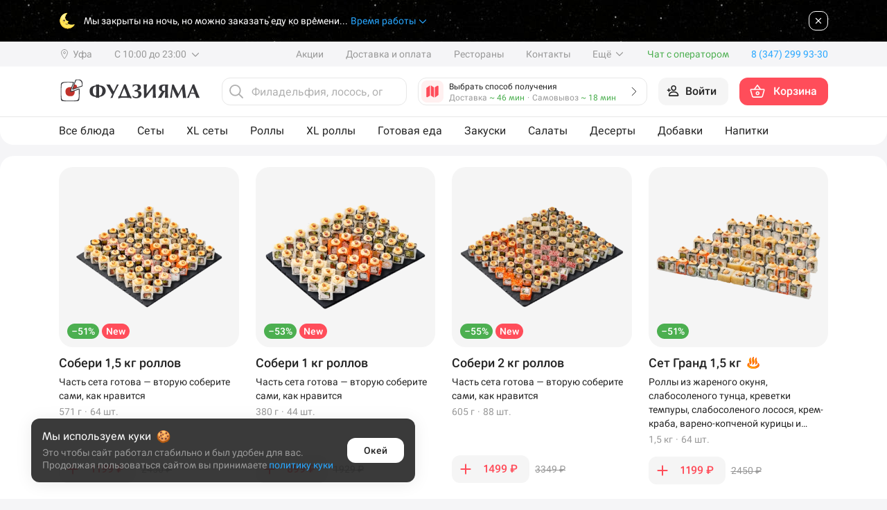

--- FILE ---
content_type: text/html; charset=UTF-8
request_url: https://sushifuji.ru/calculate_order_sum_ajax.php
body_size: 816
content:
{"delivery":{"dti":null,"order_contests":0,"order_contests_data":[],"sum":0,"discount":0,"discount_coupon":0,"to_pay_bonus":0,"to_pay_bonus_available":0,"bonus_num":0,"gifts_terms":[],"gifts":[],"delete_gifts":[],"online_payment":1,"birthday":0,"items_free":false,"coupon_applied":false,"coupon_one_use":true,"delivery_sum":0,"delivery_discount":0,"soeviy_must_be":null,"visual_count":0},"pickup":{"dti":"695577de-3071-9f5b-014a-5553c8cc253f","order_contests":0,"order_contests_data":[],"sum":0,"discount":0,"discount_coupon":0,"to_pay_bonus":0,"to_pay_bonus_available":0,"bonus_num":0,"gifts_terms":[],"gifts":[],"delete_gifts":[],"online_payment":1,"birthday":0,"items_free":false,"coupon_applied":false,"coupon_one_use":true,"soeviy_must_be":null,"visual_count":0},"cannot_sale_items":null,"server_date_time":"2026-01-30 05:52","can_use_coupons":true,"show_recommendations_button":false,"recommended_products":[],"high_risk":false}

--- FILE ---
content_type: text/css
request_url: https://sushifuji.ru/template/Sushifuji/css/new_style.css?cache=1341794717
body_size: 64066
content:
@charset "UTF-8";
.red_btn {
  font-style: normal;
  font-weight: 500;
  font-size: 16px;
  line-height: 100%;
  color: #FFFFFF !important;
  display: flex;
  flex-direction: row;
  justify-content: center;
  align-items: center;
  height: 40px;
  outline: none;
  text-decoration: none;
  outline: none;
  border: none;
  background: #FF4D5A;
  border-radius: 12px;
  transition: 0.4s;
}
@media (min-width: 992px) {
  .red_btn:hover {
    background: #E41E2C;
  }
}

.gray_btn {
  font-style: normal;
  font-weight: 500;
  font-size: 16px;
  line-height: 100%;
  color: #252525 !important;
  display: flex;
  flex-direction: row;
  justify-content: center;
  align-items: center;
  height: 40px;
  outline: none;
  text-decoration: none;
  outline: none;
  border: none;
  background: #F2F2F2;
  border-radius: 12px;
  transition: 0.4s;
}
@media (min-width: 992px) {
  .gray_btn:hover {
    background: #ECEEF2;
  }
}

.bottom_sheet {
  position: fixed;
  left: 0;
  top: 0;
  right: 0;
  bottom: 0;
  background-color: transparent;
  display: block;
  z-index: 1101;
  transition: transform 15.9s;
  -webkit-transition: transform 15.9s;
  width: 100%;
  overflow: hidden;
}

.bottom_sheet-mask {
  position: fixed;
  inset: 0px;
  background: rgba(0, 0, 0, 0.5);
  transition: 0.5s;
  -webkit-transition: 0.5s;
  opacity: 1;
  z-index: 1100;
  animation: bottom_sheet 0.5s ease;
  display: flex;
  flex-direction: column;
  justify-content: center;
  align-items: center;
}

@keyframes bottom_sheet {
  0% {
    opacity: 0;
  }
  100% {
    opacity: 1;
  }
}
.new_modal {
  border-radius: 20px 20px 0px 0px;
  background: #FFFFFF;
  /* Shadow/Bottom Sheet */
  box-shadow: 0px 1px 3px 0px rgba(33, 37, 41, 0.3), 0px 4px 8px 3px rgba(33, 37, 41, 0.15);
  position: absolute;
  top: auto;
  bottom: 0;
  left: 0;
  z-index: 99;
  width: 100%;
  transform: translateY(110vh);
  -webkit-transform: translateY(110vh);
  width: 100%;
  height: auto;
  border-top-right-radius: 20px;
  border-top-left-radius: 20px;
  overflow: hidden;
  transition: transform 0.8s;
  -webkit-transition: transform 0.8s;
  padding-left: 0px;
  padding-right: 0px;
  padding-bottom: 46px;
  padding-top: 0;
  max-height: calc(100vh + 30px);
}
@media (max-width: 992px) {
  .new_modal {
    padding-bottom: 46px;
  }
}

.modal_fixed_bottom,
.modal_fixed_bottom:active,
.modal_fixed_bottom:focus {
  border: none;
}

.modal_fixed_bottom {
  border-radius: 12px;
  border: 1px solid var(--Red-Normal, #FF3F41);
  background: var(--Red-Normal, #FF3F41);
  display: flex;
  flex-direction: row;
  justify-content: center;
  align-items: center;
  color: #FFFFFF;
  text-align: center;
  /* M/Button */
  font-size: 16px;
  font-style: normal;
  font-weight: 500;
  line-height: 100%;
  outline: none !important;
  text-decoration: none !important;
  transition: 0.8s;
  border: none;
  width: calc(100% - 32px);
  position: absolute;
  height: 40px;
  left: 50%;
  transform: translate(-50%, 110vh);
  bottom: 16px;
  z-index: 100;
}

.modal_fixed_bottom-active {
  transform: translate(-50%, 0vh);
}

.modal_fixed_bottom:hover {
  outline: none !important;
  text-decoration: none !important;
  border: none;
}

@media (min-width: 1200px) {
  .modal_fixed_bottom:hover {
    background: var(--Red-Hover, #F03C3E);
  }
}
.new_modal-fixed_bottom {
  padding-bottom: 102px;
}
@media (max-width: 992px) {
  .new_modal-fixed_bottom {
    padding-bottom: 97px;
  }
}

.modal_sheet {
  transform: translateY(30px);
  -webkit-transform: translateY(30px);
}

@media (max-width: 992px) {
  .new_modal-top::before {
    content: "";
    position: absolute;
    left: 50%;
    top: 10px;
    transform: translate(-50%, -50%);
    width: 32px;
    height: 4px;
    border-radius: 100px;
    background: var(--Gray-Elements-Hover, #E8E8F0);
  }
  .bottom_sheet-content {
    overflow: auto;
    padding-bottom: 5px;
  }
}
.new_modal-top {
  padding-top: 20px;
  position: relative;
  z-index: 5;
  width: 100%;
  display: flex;
  flex-direction: row;
  justify-content: space-between;
  align-items: center;
  margin-bottom: 12px;
  padding-left: 16px;
  padding-right: 16px;
}
.new_modal-top h2 {
  color: #252525;
  /* H5/Medium */
  font-family: Fujiya;
  font-size: 18px;
  font-style: normal;
  font-weight: 500;
  line-height: 100%;
  margin: 0;
  padding: 0;
}
.new_modal-top .bottom_sheet-close {
  cursor: pointer;
}

@media (min-width: 992px) {
  .modal_fixed_bottom:hover {
    background: #F03C3E;
  }
  .bottom_sheet_desktop_mode .new_modal {
    overflow: visible;
  }
  .bottom_sheet_desktop_mode .new_modal .bottom_sheet_swipe-content {
    border-radius: 0 0 20px 20px;
  }
  .bottom_sheet_desktop_mode .bottom_sheet-close {
    position: absolute;
    right: -44px;
    top: -4px;
    z-index: 10000000000000000000000000000000;
  }
  .bottom_sheet_desktop_mode .bottom_sheet-close svg {
    width: 36px;
    height: 36px;
  }
  .bottom_sheet_desktop_mode .bottom_sheet-close svg rect {
    fill: transparent;
  }
  .bottom_sheet_desktop_mode .bottom_sheet-close svg path {
    stroke: #FFFFFF;
  }
  .bottom_sheet_desktop_mode .new_modal {
    top: 50%;
    left: 50%;
    transform: translate(-50%, -50%) scale(1);
    height: auto;
    width: 500px;
    border-radius: 20px;
    animation: bottom_sheet_desktop 0.4s ease;
    transition: all 0.3s;
    opacity: 1;
    bottom: auto;
  }
  .bottom_sheet_desktop_mode .modal_fixed_bottom {
    transform: translateX(-50%);
    left: 50%;
  }
  @keyframes bottom_sheet_desktop {
    0% {
      transform: translate(-50%, -50%) scale(0.75);
      -webkit-transform: translate(-50%, -50%) scale(0.75);
      opacity: 0;
    }
    100% {
      transform: translate(-50%, -50%) scale(1);
      -webkit-transform: translate(-50%, -50%) scale(1);
      opacity: 1;
    }
  }
}
.animate_mask {
  position: fixed;
  inset: 0px;
  background: rgba(0, 0, 0, 0.15);
  transition: 5.5s;
  -webkit-transition: 0.5s;
  opacity: 0;
  z-index: -10;
}

.animate_maskActive {
  z-index: 109000;
  opacity: 1;
}

.newCart {
  position: fixed;
  height: 100%;
  border-radius: 20px 0px 0px 20px;
  background: #f5f5fa;
  /* Shadow/Modal */
  z-index: 109800;
  top: 0;
  right: 0;
  overflow-y: hidden !important;
  width: 490px;
  transform: translateX(580px);
  transition: 0.5s;
  box-shadow: 1px 2px 50px 0px rgba(169, 169, 169, 0.15);
}
@media (max-width: 576px) {
  .newCart {
    width: 100%;
    border-radius: 0;
  }
}
.newCart .btn-cart {
  display: flex;
  flex-direction: row;
  justify-content: center;
  align-items: center;
  border-radius: 12px;
  background: rgb(255, 63, 65);
  height: 48px;
}
.newCart .empty_cart {
  display: none;
}
.newCart .fudzikons {
  display: flex;
  flex-direction: row;
  justify-content: center;
  align-items: center;
  padding: 0px 4px;
  height: 16px;
  background: linear-gradient(75.96deg, #8A159C 0%, #BD3CD1 50%, #C71AE1 100%);
  border-radius: 24px;
  font-style: normal;
  font-weight: 500;
  font-size: 11px;
  line-height: 100%;
  color: #FFFFFF;
  width: -moz-fit-content;
  width: fit-content;
  position: absolute;
  top: 0;
  left: 0;
}
.newCart .fudzikons svg {
  margin-left: 4px;
}
.newCart .old_price::before {
  z-index: 10;
  position: absolute;
  content: "";
  width: 95%;
  height: 1.5px;
  background: #9E9B98;
  /* Line */
  margin: 0;
  padding: 0;
  top: 50%;
  transform: translateY(-50%) rotate(-3.27deg);
  border: none;
}
.newCart .counter {
  display: flex;
  flex-direction: row;
  justify-content: space-between;
  align-items: center;
  width: 100%;
  border: 1px solid #E8E9EB;
  height: 100%;
  border-radius: 12px;
  padding-left: 0;
  padding-right: 0;
  cursor: pointer;
}
.newCart .counter .count {
  display: flex;
  flex-direction: row;
  justify-content: center;
  align-items: center;
  color: rgb(37, 37, 37);
  font-size: 14px;
  font-weight: 500;
  line-height: 14px;
  width: 28px;
}
.newCart .counter .minus {
  padding-left: 12px;
  transition: 0.4s;
}
.newCart .counter .plus {
  transition: 0.4s;
  padding-right: 12px;
}
.newCart .counter .lsp-button-disable {
  pointer-events: none;
  opacity: 0.4;
}
.newCart .newCart-present {
  margin-top: 8px;
  padding-left: 16px;
  padding-right: 16px;
  overflow: hidden;
  position: relative;
}
.newCart .newCart-present .skeleton {
  border-radius: 20px !important;
}
.newCart .newCart-present .present-container {
  padding: 16px;
  display: flex;
  flex-direction: row;
  justify-content: space-between;
  align-items: center;
  cursor: pointer;
  background: #FFF8CE;
  border-radius: 20px;
}
.newCart .newCart-present .present-container .present_text h5 {
  font-style: normal;
  font-weight: 500;
  font-size: 18px;
  line-height: 100%;
  color: #482200;
  margin: 0;
  padding: 0;
}
.newCart .newCart-present .present-container .present_text h6 {
  margin: 0;
  padding: 0;
  font-style: normal;
  font-weight: 400;
  font-size: 14px;
  line-height: 100%;
  color: #482200;
  margin-top: 4px;
}
.newCart .newCart-additive {
  background: rgb(255, 255, 255);
  border-radius: 20px;
  padding-top: 16px;
  padding-bottom: 4px;
  margin-top: 8px;
  overflow: hidden;
}
.newCart .newCart-additive .additive-content h6 {
  margin: 0;
  padding: 0;
  font-style: normal;
  font-weight: 500;
  font-size: 18px;
  line-height: 100%;
  color: #252525;
  padding-left: 16px;
  padding-right: 16px;
}
.newCart .newCart-additive .additive-content .swiper-additive {
  position: relative;
}
@media (max-width: 1200px) {
  .newCart .newCart-additive .additive-content .swiper-additive {
    width: 100%;
    overflow-x: auto;
  }
}
.newCart .newCart-additive .additive-content .swiper-additive::-webkit-scrollbar {
  height: 0;
  width: 0;
}
.newCart .newCart-additive .additive-content .swiper-additive::-webkit-scrollbar-track {
  background-color: transparent;
  width: 0;
}
.newCart .newCart-additive .additive-content .swiper-additive::-webkit-scrollbar-thumb {
  box-shadow: none;
  background-color: transparent;
  width: 0;
}
.newCart .newCart-additive .additive-content .additive-container {
  padding-top: 12px;
  padding-bottom: 12px;
}
.newCart .newCart-additive .additive-content .additive-container .additive_supplements {
  padding: 8px;
  background: #FFFFFF;
  box-shadow: 0px 1px 6px rgba(33, 37, 41, 0.1);
  border-radius: 12px;
  margin-left: 16px;
  cursor: pointer;
  width: 86px !important;
  display: flex;
  flex-direction: column;
  justify-content: space-between;
  align-items: center;
}
.newCart .newCart-additive .additive-content .additive-container .additive_supplements .additive_supplements-logo {
  display: flex;
  flex-direction: row;
  justify-content: center;
  align-items: center;
  width: 66px;
  min-height: 66px;
  position: relative;
  background-color: #F5F5F5;
  border-radius: 8px;
}
.newCart .newCart-additive .additive-content .additive-container .additive_supplements .additive_supplements-logo img {
  max-width: 100%;
  height: auto;
}
.newCart .newCart-additive .additive-content .additive-container .additive_supplements .additive_supplements-logo .fudzikons {
  bottom: 0;
  top: auto;
}
.newCart .newCart-additive .additive-content .additive-container .additive_supplements .additive_supplements-title {
  font-style: normal;
  font-weight: 400;
  font-size: 16px;
  line-height: 22px;
  margin-top: 8px;
  display: block;
  color: #252525;
}
.newCart .newCart-additive .additive-content .additive-container .additive_box:last-child {
  margin-right: 16px;
}
.newCart .newCart-additive .additive-content .additive-container .additive_box {
  cursor: pointer;
  display: flex;
  flex-direction: row;
  justify-content: flex-start;
  align-items: center;
  background: #FFFFFF;
  box-shadow: 0px 1px 6px rgba(33, 37, 41, 0.1);
  border-radius: 12px;
  margin-left: 8px;
  width: auto !important;
  height: 112px;
  max-width: 260px;
  min-width: 200px;
}
.newCart .newCart-additive .additive-content .additive-container .additive_box img {
  max-width: 94px;
  max-height: 94px;
  width: auto;
  height: auto;
  margin-right: 12px;
  margin-left: 8px;
}
.newCart .newCart-additive .additive-content .additive-container .additive_box .additive_box-info {
  max-width: 146px;
  padding-right: 8px;
}
.newCart .newCart-additive .additive-content .additive-container .additive_box .additive_box-info .additive_title {
  font-style: normal;
  font-weight: 400;
  font-size: 16px;
  line-height: 20px;
  color: #252525;
  margin-bottom: 8px;
  min-width: 122px;
  overflow: hidden;
  display: -webkit-box;
  -webkit-line-clamp: 2;
  -webkit-box-orient: vertical;
  height: 40px;
}
.newCart .newCart-additive .additive-content .additive-container .additive_box .additive_box-info .additive_price {
  display: flex;
  flex-direction: row;
  justify-content: flex-start;
  align-items: flex-end;
}
.newCart .newCart-additive .additive-content .additive-container .additive_box .additive_box-info .additive_price div {
  margin-right: 4px;
  white-space: nowrap;
}
.newCart .newCart-additive .additive-content .additive-container .additive_box .additive_box-info .additive_price .price {
  font-style: normal;
  font-weight: 500;
  font-size: 18px;
  line-height: 100%;
  color: #252525;
}
.newCart .newCart-additive .additive-content .additive-container .additive_box .additive_box-info .additive_price .new_price {
  font-style: normal;
  font-weight: 500;
  font-size: 18px;
  line-height: 100%;
  color: #FF3F41;
}
.newCart .newCart-additive .additive-content .additive-container .additive_box .additive_box-info .additive_price .old_price {
  font-style: normal;
  font-weight: 500;
  font-size: 14px;
  line-height: 100%;
  color: #9E9B98;
  position: relative;
  z-index: 10;
}
.newCart .newCart-fudzimaniya {
  margin-top: 16px;
  margin-bottom: 16px;
  padding-left: 16px;
  padding-right: 16px;
}
.newCart .newCart-fudzimaniya .fudzimaniya-content {
  padding: 16px;
  background: linear-gradient(88.62deg, #F2EBFF 0%, #F2EBFF 10.98%, #F2EBFF 21.96%, #F2EBFF 32.94%, #F3EBFF 43.92%, #F3EBFF 54.9%, #F4EBFF 65.88%, #F4EBFF 76.86%, #F4EBFF 87.84%, #F5EBFF 98.82%);
  border-radius: 20px;
  position: relative;
  overflow: hidden;
}
.newCart .newCart-fudzimaniya .fudzimaniya-content .fudzimaniya_thing {
  position: absolute;
  display: flex;
  flex-direction: row;
  justify-content: center;
  align-items: center;
  background: linear-gradient(75.96deg, #8A159C 0%, #BD3CD1 50%, #C71AE1 100%);
  /* Shadow/Default */
  box-shadow: 0px 1px 6px rgba(33, 37, 41, 0.1);
  border-radius: 36px;
  font-style: normal;
  font-weight: 700;
  line-height: 100%;
  color: #FFFFFF;
}
.newCart .newCart-fudzimaniya .fudzimaniya-content .fudzimaniya_thing svg {
  margin-left: 2px;
}
.newCart .newCart-fudzimaniya .fudzimaniya-content .fudzimaniya_thing-small {
  width: 28px;
  height: 16px;
  right: 10px;
  bottom: -9px;
  transform: rotate(39.48deg);
  font-size: 12px;
}
.newCart .newCart-fudzimaniya .fudzimaniya-content .fudzimaniya_thing-small svg {
  width: 11px;
  height: 9px;
}
.newCart .newCart-fudzimaniya .fudzimaniya-content .fudzimaniya_thing-average {
  width: 41.5px;
  height: 24px;
  right: 75px;
  top: 10px;
  transform: rotate(12deg);
  font-size: 18px;
}
.newCart .newCart-fudzimaniya .fudzimaniya-content .fudzimaniya_thing-average svg {
  width: 16.5px;
  height: 13.5px;
}
.newCart .newCart-fudzimaniya .fudzimaniya-content .fudzimaniya_thing-big {
  width: 69.92px;
  height: 40.32px;
  right: 10px;
  top: 30px;
  transform: rotate(-39.17deg);
  font-size: 30px;
}
.newCart .newCart-fudzimaniya .fudzimaniya-content .fudzimaniya_thing-big svg {
  width: 27.72px;
  height: 22.68px;
}
.newCart .newCart-fudzimaniya .fudzimaniya-content .fudzimaniya_text {
  max-width: 320px;
}
@media (max-width: 576px) {
  .newCart .newCart-fudzimaniya .fudzimaniya-content .fudzimaniya_text {
    max-width: 310px;
  }
}
@media (max-width: 435px) {
  .newCart .newCart-fudzimaniya .fudzimaniya-content .fudzimaniya_text {
    max-width: 260px;
  }
}
@media (max-width: 360px) {
  .newCart .newCart-fudzimaniya .fudzimaniya-content .fudzimaniya_text {
    max-width: 220px;
  }
}
.newCart .newCart-fudzimaniya .fudzimaniya-content .fudzimaniya_text h4 {
  font-style: normal;
  font-weight: 500;
  font-size: 18px;
  line-height: 22px;
  color: #252525;
  margin: 0;
  padding: 0;
}
.newCart .newCart-fudzimaniya .fudzimaniya-content .fudzimaniya_text p {
  margin-top: 4px;
  font-style: normal;
  font-weight: 400;
  font-size: 14px;
  line-height: 18px;
  margin-bottom: 0;
  color: #252525;
}
.newCart .newCart-sticks {
  background: rgb(255, 255, 255);
  border-radius: 20px;
  padding: 16px;
  position: relative;
  overflow: hidden;
  margin-top: 8px;
}
.newCart .newCart-sticks .sticks-skeleton {
  width: 100%;
  height: 100%;
  position: absolute;
  background-color: #e0e0e0;
  left: 0;
  top: 0;
  animation: loading_skeleton 1.5s infinite;
}
@keyframes loading_skeleton {
  0% {
    background-color: #e0e0e0;
  }
  50% {
    background-color: #f0f0f0;
  }
  100% {
    background-color: #e0e0e0;
  }
}
.newCart .newCart-sticks .sticks-content {
  display: flex;
  flex-direction: row;
  justify-content: space-between;
  align-items: center;
}
.newCart .newCart-sticks .sticks-content .sticks_count {
  width: 100px;
  height: 36px;
  overflow: hidden;
  position: relative;
  display: flex;
  flex-direction: row;
  justify-content: flex-end;
  align-items: center;
}
.newCart .newCart-sticks .sticks-content .sticks_info {
  display: flex;
  flex-direction: row;
  justify-content: flex-start;
  align-items: center;
}
.newCart .newCart-sticks .sticks-content .sticks_info .sticks_info-image {
  position: relative;
  overflow: hidden;
  box-sizing: border-box;
  display: flex;
  flex-direction: row;
  justify-content: center;
  align-items: center;
  width: 48px;
  height: 48px;
  background: #F7F8FA;
  border: 1px solid #F7F8FA;
  border-radius: 12px;
  margin-right: 12px;
}
.newCart .newCart-sticks .sticks-content .sticks_info .sticks_info-text {
  display: flex;
  flex-direction: column;
  justify-content: center;
  align-items: flex-start;
}
.newCart .newCart-sticks .sticks-content .sticks_info .sticks_info-text h5 {
  margin: 0;
  padding: 0;
  font-style: normal;
  font-weight: 400;
  font-size: 16px;
  line-height: 20px;
  color: #252525;
  margin-bottom: 2px;
  display: block;
  position: relative;
  overflow: hidden;
}
.newCart .newCart-sticks .sticks-content .sticks_info .sticks_info-text h5 .sticks_info-price {
  font-style: normal;
  font-weight: 500;
  font-size: 16px;
  line-height: 20px;
  color: #252525;
  margin-top: 2px;
}
.newCart .newCart-sticks .sticks-content .sticks_info .sticks_info-text h5 .sticks_info-free {
  margin-top: 2px;
  font-style: normal;
  font-weight: 400;
  font-size: 16px;
  line-height: 20px;
  color: #9E9B98;
}
.newCart .newCart-items {
  background: rgb(255, 255, 255);
  border-radius: 20px;
  padding-left: 16px;
  padding-right: 16px;
  margin-top: 8px;
}
.newCart .newCart-items .constructor_set .item_main {
  justify-content: flex-end !important;
}
.newCart .newCart-items .item-content {
  padding-top: 16px;
  padding-bottom: 16px;
  display: flex;
  flex-direction: row;
  justify-content: space-between;
  /* Divider */
  border-top: 1px solid #EDEDED;
}
.newCart .newCart-items .item-content .item_main {
  display: flex;
  flex-direction: column;
  justify-content: space-between;
  align-items: flex-end;
  min-width: 60px;
}
.newCart .newCart-items .item-content .item_main .item_delete {
  cursor: pointer;
}
.newCart .newCart-items .item-content .item_main .item_price {
  display: flex;
  flex-direction: column;
  justify-content: flex-end;
  align-items: flex-end;
}
.newCart .newCart-items .item-content .item_main .item_price .old_price {
  position: relative;
  z-index: 9;
  font-style: normal;
  font-weight: 400;
  font-size: 14px;
  line-height: 100%;
  text-align: right;
  color: #9E9B98;
  margin-bottom: 2px;
  display: inline-block;
  margin-left: auto;
}
.newCart .newCart-items .item-content .item_main .item_price .new_price {
  font-style: normal;
  font-weight: 500;
  font-size: 18px;
  line-height: 100%;
  text-align: right;
  color: #FF3F41;
}
.newCart .newCart-items .item-content .item_main .item_price .price {
  font-style: normal;
  font-weight: 500;
  font-size: 18px;
  line-height: 100%;
  color: #252525;
}
.newCart .newCart-items .item-content .item_information {
  display: flex;
  flex-direction: row;
  justify-content: flex-start;
  align-items: flex-start;
}
@media (max-width: 576px) {
  .newCart .newCart-items .item-content .item_information .item_info {
    max-width: calc(100% - 88px);
  }
}
.newCart .newCart-items .item-content .item_information .item_info .present {
  display: flex;
  flex-direction: row;
  justify-content: center;
  align-items: center;
  width: 75px;
  height: 24px;
  background: linear-gradient(225deg, #FF3F41 -1.28%, #FF4F4F 10.12%, #FF5E5D 21.51%, #FF6B6A 32.91%, #FF7877 44.3%, #FF7574 55.7%, #FF635F 67.09%, #FF4F49 78.49%, #FE3732 89.88%, #FA1416 101.28%);
  border-radius: 12px;
  margin-top: 12px;
  position: relative;
}
.newCart .newCart-items .item-content .item_information .item_info .present span {
  font-style: normal;
  font-weight: 400;
  font-size: 14px;
  line-height: 100%;
  color: #FFFFFF;
  position: absolute;
  left: 50%;
  transform: translate(-50%, -50%);
  top: 50%;
}
.newCart .newCart-items .item-content .item_information .item_info .item_info-name {
  outline: none;
  text-decoration: none;
  color: rgb(37, 37, 37);
  font-size: 16px;
  font-weight: 500;
  line-height: 100%;
  margin-bottom: 4px;
  display: block;
  max-width: 322px;
  overflow: hidden;
  display: -webkit-box;
  -webkit-line-clamp: 1;
  -webkit-box-orient: vertical;
}
@media (max-width: 576px) {
  .newCart .newCart-items .item-content .item_information .item_info .item_info-name {
    max-width: auto;
  }
}
.newCart .newCart-items .item-content .item_information .item_info .item_info-count {
  color: rgb(158, 155, 152);
  font-size: 16px;
  font-weight: 400;
  line-height: 100%;
  display: block;
}
.newCart .newCart-items .item-content .item_information .item_info .item_info-state {
  width: 100px;
  margin-top: 12px;
  height: 36px;
  cursor: pointer;
}
.newCart .newCart-items .item-content .item_information .item_info .item_info-state .return {
  width: 100%;
  height: 100%;
  display: flex;
  flex-direction: row;
  justify-content: center;
  align-items: center;
  background: #F8F8F8;
  border-radius: 12px;
  cursor: pointer;
  position: relative;
}
.newCart .newCart-items .item-content .item_information .item_info .item_info-state .return span {
  font-style: normal;
  font-weight: 500;
  font-size: 14px;
  line-height: 100%;
  color: #252525;
  position: absolute;
  left: 50%;
  transform: translate(-50%, -50%);
  top: 50%;
}
.newCart .newCart-items .item-content .item_information .item_info .item_info-state .magic-link {
  width: 100%;
  height: 36px;
}
.newCart .newCart-items .item-content .item_information .item_image {
  width: 72px;
  height: 72px;
  margin-right: 16px;
  position: relative;
  cursor: pointer;
  background: #F5F5F5;
  border-radius: 12px;
  display: flex;
  flex-direction: column;
  justify-content: center;
  align-items: center;
}
.newCart .newCart-items .item-content .item_information .item_image img {
  width: 100%;
  border-radius: 12px;
  height: auto;
  transition: 0.4s;
}
.newCart .newCart-items .item-content:first-child {
  border-top: none;
}
.newCart .newCart-method {
  background: rgb(255, 255, 255);
  border-radius: 0 0 20px 20px;
  padding: 16px;
}
.newCart .newCart-method .method-content {
  background: #F5F5F5;
  border-radius: 20px;
  display: flex;
  flex-direction: row;
  justify-content: space-between;
  align-items: center;
  padding-left: 16px;
  padding-right: 16px;
  padding-top: 12px;
  padding-bottom: 12px;
  cursor: pointer;
  min-height: 64px;
}
.newCart .newCart-btn {
  background: rgb(255, 255, 255);
  border-radius: 12px;
  padding: 16px;
  margin-top: -102px;
  z-index: 999;
  position: relative;
  box-shadow: 0px 1px 3px rgba(0, 0, 0, 0.05), 0px 4px 30px rgba(0, 0, 0, 0.1);
}
@media (max-width: 576px) {
  .newCart .newCart-btn {
    padding-bottom: 24px;
    margin-top: -110px;
    border-radius: 12px 12px 0 0;
  }
}
.newCart .newCart-btn .btn-container {
  position: relative;
  overflow: hidden;
}
.newCart .newCart-btn .btn-container .cart_products_disabled {
  background: #A7A7A8;
  pointer-events: none;
}
.newCart .newCart-btn .btn-container .btn_info {
  width: auto;
  display: flex;
  flex-direction: row;
  justify-content: flex-end;
  align-items: center;
  padding-right: 12px;
  color: rgb(255, 255, 255);
  font-size: 16px;
  font-weight: 500;
  line-height: 100%;
}
.newCart .newCart-btn .btn-container .btn_price {
  width: auto;
  display: flex;
  flex-direction: row;
  justify-content: flex-start;
  align-items: center;
  padding-left: 12px;
}
.newCart .newCart-btn .btn-container .btn_price .price {
  color: rgb(255, 255, 255);
  font-size: 16px;
  font-weight: 500;
  line-height: 100%;
}
.newCart .newCart-btn .btn-container .btn_price .old_price {
  color: rgb(255, 255, 255);
  font-size: 14px;
  font-weight: 400;
  line-height: 100%;
  padding-left: 4px;
  position: relative;
  z-index: 9;
}
.newCart .newCart-btn .btn-container .btn_price .old_price::before {
  background: #FFFFFF;
}
.newCart .newCart-price {
  padding-top: 12px;
  padding-left: 16px;
  padding-right: 16px;
  padding-bottom: 24px;
}
.newCart .newCart-price .price-content .newCart_itog_block {
  display: flex;
  flex-direction: row;
  justify-content: space-between;
  align-items: flex-end;
  margin-top: 12px;
}
.newCart .newCart-price .price-content .newCart_itog_block .newCart_itog_block-text {
  font-style: normal;
  font-weight: 400;
  font-size: 16px;
  line-height: 100%;
  color: #252525;
  position: relative;
  overflow: hidden;
}
.newCart .newCart-price .price-content .newCart_itog_block .newCart_itog_block-text .newCart_itog-sticks {
  color: #98999E;
}
.newCart .newCart-price .price-content .newCart_itog_block .newCart_itog_block-succes {
  color: #2EA043;
}
.newCart .newCart-price .price-content .newCart_itog_block-final {
  border-top: 1px solid rgb(237, 237, 237);
  padding-top: 12px;
}
.newCart .newCart-price .price-content .newCart_itog_block-final .newCart_itog_block-text {
  font-style: normal;
  font-weight: 500;
  font-size: 18px;
  line-height: 100%;
  color: #252525;
}
.newCart .newCart_scroll_content {
  overflow-y: auto;
  position: relative;
  height: calc(100% - 53px);
  height: -moz-calc(100% - 53px);
  padding-bottom: 102px;
  display: flex;
  flex-direction: column;
  justify-content: space-between;
  transition: 0.3s;
}
@media (max-width: 576px) {
  .newCart .newCart_scroll_content {
    height: calc(100% - 55px);
    height: -moz-calc(100% - 55px);
    padding-bottom: 110px;
  }
}
.newCart .newCart_scroll_content::-webkit-scrollbar {
  height: auto;
  width: 4px !important;
}
.newCart .newCart_scroll_content::-webkit-scrollbar-track {
  background-color: #FFFFFF;
  width: 4px !important;
  border-radius: 61px;
  margin-bottom: 111px;
}
.newCart .newCart_scroll_content::-webkit-scrollbar-thumb {
  box-shadow: inset 0 0 4px rgba(0, 0, 0, 0.3);
  border-radius: 61px;
  background-color: #EDEDED;
  cursor: pointer;
  width: 4px !important;
}
.newCart .newCart-header {
  background: rgb(255, 255, 255);
  padding-left: 16px;
  padding-right: 16px;
  padding-top: 16px;
  border-radius: 20px 0 0 0;
  padding-bottom: 16px;
}
@media (max-width: 576px) {
  .newCart .newCart-header {
    border-radius: 0;
  }
}
.newCart .newCart-header .header-content {
  display: flex;
  flex-direction: row;
  justify-content: space-between;
  align-items: center;
}
.newCart .newCart-header .header-content button {
  outline: none;
  text-decoration: none;
  border: none;
  padding: 0;
  margin: 0;
  background: transparent;
  width: 40px;
  display: flex;
  flex-direction: row;
  justify-content: flex-start;
  align-items: center;
  transition: 0.4s;
}
@media (min-width: 992px) {
  .newCart .newCart-header .header-content button:hover, .newCart .newCart-header .header-content .newCart_close:hover {
    opacity: 0.8;
  }
}
.newCart .newCart-header .header-content .newCart_close {
  width: 40px;
  display: flex;
  flex-direction: row;
  justify-content: flex-end;
  align-items: center;
  cursor: pointer;
  transition: 0.4s;
}
.newCart .newCart-header .header-content .header-text {
  color: rgb(37, 37, 37);
  font-size: 18px;
  font-weight: 500;
  line-height: 100%;
  text-align: center;
}
.newCart .data_itog_container {
  position: relative;
  overflow: hidden;
  font-style: normal;
  font-weight: 400;
  font-size: 14px;
  line-height: 100%;
  text-align: center;
  color: #252525;
  margin-bottom: 8px;
}
.newCart .data_itog_container .data_timing {
  color: #98999E;
}
.newCart .data_itog_container .data_itog_empty {
  display: none;
}
.newCart .data_itog_hidden span {
  display: none !important;
}
.newCart .data_itog_hidden .data_itog_empty {
  display: block;
  font-weight: 400;
  font-size: 14px;
  text-align: center;
  line-height: 100%;
  color: #98999E;
}

.newCart_active {
  transform: translateX(0px);
}

@media (max-width: 576px) {
  .supplements::-webkit-scrollbar {
    height: 0;
    width: 0;
  }
  .supplements::-webkit-scrollbar-track {
    background-color: transparent;
    width: 0;
  }
  .supplements::-webkit-scrollbar-thumb {
    box-shadow: none;
    background-color: transparent;
    width: 0;
  }
}
.supplements {
  display: flex;
  flex-direction: row;
  justify-content: space-between;
  align-items: flex-end;
  padding-top: 4px;
}
@media (max-width: 576px) {
  .supplements {
    justify-content: flex-start;
    overflow-x: auto;
    padding-top: 4px;
    padding-bottom: 4px;
  }
}
.supplements .supplements_case:first-child {
  margin-left: 16px;
}
.supplements .supplements_case:last-child {
  margin-right: 16px;
}
.supplements .supplements_case {
  position: relative;
  width: 30%;
  cursor: pointer;
  padding: 8px;
  background: #FFFFFF;
  box-shadow: 0px 1px 6px rgba(33, 37, 41, 0.1);
  border-radius: 12px;
}
@media (max-width: 576px) {
  .supplements .supplements_case {
    min-width: 145px;
    max-width: 30%;
    margin-right: 12px;
  }
}
.supplements .supplements_case .supplements_case_price {
  display: flex;
  flex-direction: row;
  justify-content: flex-start;
  align-items: flex-end;
  position: relative;
}
.supplements .supplements_case .supplements_case_price .sale_procent {
  position: absolute;
  display: flex;
  flex-direction: row;
  justify-content: center;
  align-items: center;
  top: -24px;
  left: 0;
  font-style: normal;
  font-weight: 500;
  font-size: 14px;
  line-height: 100%;
  color: #FFFFFF;
  width: 46px;
  height: 20px;
  background: #4CAF50;
  border-radius: 24px;
}
.supplements .supplements_case .supplements_case_price .new_price {
  font-style: normal;
  font-weight: 500;
  font-size: 18px;
  line-height: 22px;
  color: #FF4D5A;
}
.supplements .supplements_case .supplements_case_price .old_price {
  font-style: normal;
  font-weight: 400;
  font-size: 12px;
  line-height: 12px;
  position: relative;
  color: #999999;
}
.supplements .supplements_case .weight_and_count {
  margin-top: 4px;
}
.supplements .supplements_case .supplements_case_image {
  position: relative;
}
.supplements .supplements_case img {
  width: 100%;
  height: auto;
}
.supplements .supplements_case .supplements_case-fudzimaniya {
  display: flex;
  flex-direction: row;
  justify-content: center;
  align-items: center;
  position: absolute;
  height: 20px;
  left: 0;
  bottom: 0;
  padding-left: 3px;
  padding-right: 3px;
  background: linear-gradient(75.96deg, #8A159C 0%, #BD3CD1 50%, #C71AE1 100%);
  border-radius: 24px;
  font-style: normal;
  font-weight: 500;
  font-size: 14px;
  line-height: 100%;
  color: #FFFFFF;
}
.supplements .supplements_case .supplements_case-fudzimaniya svg {
  margin-left: 3px;
}
.supplements .supplements_case .supplements_case_title {
  margin-top: 4px;
  font-style: normal;
  font-weight: 400;
  font-size: 16px;
  line-height: 20px;
  color: #252525;
  min-height: 40px;
}
.supplements .supplements_case .supplements_case_weight {
  margin-top: 4px;
  font-style: normal;
  font-weight: 400;
  font-size: 16px;
  line-height: 20px;
  color: #9E9B98;
}

.item_no_do {
  outline: none;
}

.newCart_itog_block-fudzimaniya {
  position: relative !important;
  height: 20px !important;
  font-size: 14px !important;
}

.product_group_modifier {
  font-style: normal;
  font-weight: 400;
  font-size: 14px;
  line-height: 18px;
  color: #252525;
  margin-top: 8px;
  max-width: 200px;
  display: block;
  cursor: pointer;
}

.prize_content {
  width: 100%;
}
.prize_content h6 {
  margin: 0;
  padding: 0;
  font-style: normal;
  font-weight: 400;
  font-size: 16px;
  line-height: 20px;
  color: #252525;
  margin-bottom: 12px;
  padding-left: 16px;
  padding-right: 16px;
}
.prize_content .prize_container::-webkit-scrollbar {
  height: 0;
  width: 0;
}
.prize_content .prize_container::-webkit-scrollbar-track {
  background-color: transparent;
  width: 0;
}
.prize_content .prize_container::-webkit-scrollbar-thumb {
  box-shadow: none;
  background-color: transparent;
  width: 0;
}
.prize_content .prize_container {
  display: flex;
  flex-direction: row;
  justify-content: flex-start;
  align-items: flex-end;
  overflow: auto;
  padding-top: 4px;
  padding-bottom: 4px;
}
.prize_content .prize_container .prize_case {
  width: 155px;
  display: flex;
  flex-direction: column;
  align-items: flex-start;
  padding: 8px;
  cursor: pointer;
  background: #FFFFFF;
  box-shadow: 0px 1px 6px rgba(33, 37, 41, 0.1);
  border-radius: 12px;
  margin-right: 12px;
}
.prize_content .prize_container .prize_case:first-child {
  margin-left: 16px;
}
.prize_content .prize_container .prize_case:last-child {
  margin-right: 16px;
}
.prize_content .prize_container .prize_case .prize_case-image {
  width: 100%;
  height: 84px;
  margin-bottom: 4px;
  overflow: hidden;
  border-radius: 12px;
  position: relative;
}
.prize_content .prize_container .prize_case .prize_case-image img {
  max-width: 100%;
  max-height: 100%;
  width: auto;
  height: auto;
}
.prize_content .prize_container .prize_case .prize_case-image .blur {
  width: 100%;
  height: 100%;
  position: absolute;
  overflow: hidden;
  /* Image */
  background: rgba(37, 37, 37, 0.3);
  border-radius: 12px;
  display: flex;
  flex-direction: row;
  justify-content: center;
  align-items: center;
  top: 0;
  left: 0;
}
.prize_content .prize_container .prize_case .prize_case-image .blur .prize_price_add {
  padding-left: 10px;
  padding-right: 10px;
  font-weight: 400;
  font-size: 14px;
  line-height: 18px;
  text-align: center;
  color: #FFFFFF;
}
.prize_content .prize_container .prize_case .prize_case-title {
  font-style: normal;
  font-weight: 400;
  font-size: 16px;
  line-height: 20px;
  color: #252525;
}

.rect-shape {
  width: calc(100% - 2px);
  height: calc(100% - 2px);
  stroke-width: 1px;
  /* modify this with the color you want */
  stroke: #252525;
  fill: #F8F8F8;
  transition: 8s;
}

.gradient {
  width: 100%;
  height: 100%;
}

.sticks_info-free, .sticks_info-price {
  font-style: normal;
  font-weight: 400;
  font-size: 16px;
  line-height: 100%;
  color: #9E9B98;
}

.sticks_info-pay {
  font-style: normal;
  font-weight: 500;
  font-size: 16px;
  line-height: 100%;
  color: #252525;
}

.sticks_infos_case {
  display: block;
  position: relative;
  overflow: hidden;
}

.skeleton {
  display: none;
}

.skeleton_mode .skeleton {
  pointer-events: none;
  display: block;
  background: #FFFFFF;
  position: absolute;
  overflow: hidden;
  width: calc(100% + 2px);
  height: calc(100% + 2px);
  background: #ECEEF2;
  background-size: 500% !important;
  background: linear-gradient(90deg, #ECEEF2 0%, #FFFFFF 25%, #ECEEF2 50%, #FFFFFF 75%, #ECEEF2 100%);
  animation: loading_skeleton 7s infinite linear;
  border-radius: 12px;
  top: -1px;
  left: -1px;
  z-index: 199;
}
@keyframes loading_skeleton {
  0% {
    background-position: 500%;
  }
  100% {
    background-position: 0%;
  }
}

.toggle_swith {
  cursor: pointer;
  /* Switch */
  width: 52px;
  height: 28px;
  background: #EDEEF0;
  border-radius: 12px;
  margin-left: auto;
  position: relative;
  overflow: hidden;
  transition: 0.33s;
}
.toggle_swith .toggle_swith_ball {
  width: 24px;
  height: 24px;
  position: absolute;
  border-radius: 10px;
  background: #FFFFFF;
  transition: 0.33s;
  box-shadow: 0px 1px 2px rgba(33, 37, 41, 0.05), 0px 1px 3px 1px rgba(33, 37, 41, 0.05);
  left: 2px;
  top: 2px;
}

.toggle_swith_active {
  background: #F7404D;
}
.toggle_swith_active .toggle_swith_ball {
  left: 26px;
}

.method_obtaining {
  position: fixed;
  width: 100%;
  height: 100%;
  background: #FFFFFF;
  top: 0;
  left: 0;
  z-index: 999999999;
  display: flex;
  flex-direction: column;
  justify-content: space-between;
  padding-bottom: 24px;
  transition: 0.4s;
  transform: translateY(110vh);
  overflow-x: hidden;
  overflow-y: auto;
  filter: none;
}
@media (min-width: 768px) {
  .method_obtaining {
    width: calc(100% - 120px);
    height: 588px;
    transform: translate(-50%, -50%);
    transform: translate(-50%, -50%) scale(0.9);
    opacity: 0;
    left: 50%;
    top: 50%;
    flex-direction: row-reverse;
    padding-bottom: 0;
    border-radius: 20px;
    z-index: -99;
    transition: 0.2s;
  }
}
@media (min-width: 992px) {
  .method_obtaining {
    width: 900px;
  }
}
.method_obtaining #SelectCity {
  position: absolute;
  z-index: 9999;
  background: #FFFFFF;
  width: 40%;
  height: 100%;
  left: 0;
  transition: 0.7s;
  transform: translateX(-100%);
}
@media (max-width: 768px) {
  .method_obtaining #SelectCity {
    width: 100%;
  }
}
.method_obtaining .SelectCity_active {
  transform: translateX(0) !important;
}
.method_obtaining .bc_shoice {
  margin-left: 0px;
  margin-right: 0px;
}
.method_obtaining .bc_shoice .global_search {
  margin-left: 16px;
  margin-right: 16px;
  width: calc(100% - 32px);
}
.method_obtaining .bc_shoice .bc_seach {
  margin-top: 4px;
  margin-bottom: 4px;
  display: flex;
  flex-direction: row;
  align-items: center;
  padding-left: 8px;
  padding-right: 9px;
  width: 100%;
  height: 40px;
  background: #F7F8FA;
  border-radius: 12px;
  position: relative;
}
.method_obtaining .bc_shoice .bc_seach svg {
  margin-right: 8px;
}
.method_obtaining .bc_shoice .bc_seach input::-moz-placeholder {
  color: #98999E;
}
.method_obtaining .bc_shoice .bc_seach input::placeholder {
  color: #98999E;
}
.method_obtaining .bc_shoice .bc_seach input {
  border: none;
  outline: none;
  background: transparent;
  font-style: normal;
  font-weight: 400;
  font-size: 16px;
  line-height: 100%;
  color: #3D3D3D;
}
.method_obtaining .bc_shoice .bc_seach .seach_clean {
  border: none;
  outline: none;
  background: transparent;
  position: absolute;
  right: 0;
  top: 50%;
  transform: translateY(-50%);
}
.method_obtaining .bc_shoice .bc_seach .seach_clean svg {
  margin: 0;
}
.method_obtaining .bc_shoice .bc_shoice_list::-webkit-scrollbar {
  height: 0;
  width: 0;
}
.method_obtaining .bc_shoice .bc_shoice_list::-webkit-scrollbar-track {
  background-color: transparent;
  width: 0;
}
.method_obtaining .bc_shoice .bc_shoice_list::-webkit-scrollbar-thumb {
  box-shadow: none;
  background-color: transparent;
  width: 0;
}
.method_obtaining .bc_shoice .bc_shoice_list {
  overflow-y: auto;
  height: auto;
  max-height: calc(80vh - 90px);
  padding-left: 16px;
  padding-right: 16px;
}
.method_obtaining .bc_shoice .bc_shoice_list .list_pickup {
  cursor: pointer;
  padding-top: 16px;
  padding-bottom: 16px;
  position: relative;
  border-top: 1px solid #E8E9EB;
}
.method_obtaining .bc_shoice .bc_shoice_list .list_pickup svg {
  position: absolute;
  right: 0;
  top: 50%;
  transform: translateY(-50%);
}
.method_obtaining .bc_shoice .bc_shoice_list .list_pickup h5 {
  margin: 0;
  padding: 0;
  outline: none;
  text-decoration: none;
  font-style: normal;
  font-weight: 500;
  font-size: 16px;
  line-height: 20px;
  color: #252525;
  margin-bottom: 8px;
}
.method_obtaining .bc_shoice .bc_shoice_list .list_pickup h6 {
  margin: 0;
  padding: 0;
  outline: none;
  text-decoration: none;
  font-style: normal;
  font-weight: 400;
  font-size: 16px;
  line-height: 20px;
  color: #98999E;
}
.method_obtaining .bc_shoice .bc_shoice_list .list_pickup:first-child {
  border-top: none;
}
@media (max-width: 768px) {
  .method_obtaining .obtaining_top {
    height: calc(100% - 320px);
  }
}
.method_obtaining .obtaining_top .navigation {
  display: flex;
  flex-direction: row;
  justify-content: space-between;
  align-items: center;
  padding: 16px;
}
@media (max-width: 768px) {
  .method_obtaining .obtaining_top .navigation .close {
    opacity: 1;
  }
}
@media (min-width: 768px) {
  .method_obtaining .obtaining_top .navigation {
    position: absolute;
    top: 0;
    left: 0;
    z-index: 9999;
    width: 100%;
    padding: 8px;
  }
  .method_obtaining .obtaining_top .navigation .close {
    cursor: pointer;
    display: flex;
    flex-direction: row;
    justify-content: center;
    align-items: center;
    width: 40px;
    height: 40px;
    opacity: 1;
    /* White */
    background: #FFFFFF;
    box-shadow: 0px 1px 6px rgba(33, 37, 41, 0.1);
    border-radius: 12px;
  }
}
.method_obtaining .obtaining_top .navigation .city {
  cursor: pointer;
  font-style: normal;
  font-weight: 400;
  font-size: 16px;
  line-height: 100%;
  transition: 0.4s;
  color: #252525;
}
.method_obtaining .obtaining_top .navigation .city img {
  margin-right: 10px;
  transition: 0.4s;
}
@media (min-width: 768px) {
  .method_obtaining .obtaining_top .navigation .city {
    display: flex;
    flex-direction: row;
    justify-content: center;
    align-items: center;
    padding-left: 12px;
    padding-right: 12px;
    padding-top: 10px;
    padding-bottom: 10px;
    background: #FFFFFF;
    box-shadow: 0px 1px 6px rgba(33, 37, 41, 0.1);
    border-radius: 12px;
  }
  .method_obtaining .obtaining_top .navigation .city img {
    margin-right: 12px;
  }
}
@media (min-width: 768px) {
  .method_obtaining .obtaining_top {
    width: 60%;
    position: relative;
  }
}
.method_obtaining .obtaining_bottom {
  padding-left: 16px;
  padding-right: 16px;
}
.method_obtaining .obtaining_bottom .method_title {
  display: none;
}
@media (min-width: 768px) {
  .method_obtaining .obtaining_bottom {
    overflow: hidden;
    width: 40%;
    position: relative;
    padding-bottom: 72px;
  }
  .method_obtaining .obtaining_bottom .bottom_sheet-mask {
    position: absolute;
    border-radius: 20px 0 0 20px;
  }
  .method_obtaining .obtaining_bottom .bottom_sheet {
    border-radius: 0;
    position: absolute;
  }
  .method_obtaining .obtaining_bottom .bottom_sheet .bc_delivery_list {
    height: 435px;
  }
  .method_obtaining .obtaining_bottom .bottom_sheet .bc_shoice_list {
    height: 490px;
  }
  .method_obtaining .obtaining_bottom .new_modal {
    top: 0;
    border-top-right-radius: 0;
    border-bottom-right-radius: 0;
  }
  .method_obtaining .obtaining_bottom .method_title {
    display: block;
    font-style: normal;
    font-weight: 500;
    font-size: 18px;
    line-height: 22px;
    text-align: left;
    color: #252525;
    position: relative;
    z-index: 9;
    padding-top: 16px;
    padding-bottom: 16px;
    margin-bottom: 24px;
  }
  .method_obtaining .obtaining_bottom .method_title::before {
    z-index: 10;
    content: "";
    position: absolute;
    width: calc(100% + 32px);
    height: 1px;
    background: #E8E9EB;
    bottom: 0;
    left: -16px;
  }
}
.method_obtaining .obtaining_bottom .method_obtaining_btn {
  width: 100%;
  height: 40px;
  display: flex;
  flex-direction: row;
  justify-content: center;
  align-items: center;
  background: #F7F8FA;
  border-radius: 12px;
  font-style: normal;
  font-weight: 500;
  font-size: 16px;
  line-height: 100%;
  color: #A7A7A8;
  transition: 0.4s;
  cursor: pointer;
  margin-top: 20px;
}
@media (min-width: 768px) {
  .method_obtaining .obtaining_bottom .method_obtaining_btn {
    margin-top: 0;
    position: absolute;
    width: calc(100% - 32px);
    bottom: 16px;
    margin-top: 40px;
  }
}
.method_obtaining .obtaining_bottom .method_obtaining_btn-active {
  background: #F7404D;
  color: #FFFFFF;
}
.method_obtaining .obtaining_bottom .method_obtaining_btn-active:hover {
  background: #E41E2C;
}
.method_obtaining .obtaining_bottom .choice::before {
  transition: 0.33s;
  position: absolute;
  z-index: 10;
  box-sizing: border-box;
  content: "";
  width: 50%;
  height: 36px;
  /* White */
  background: #FFFFFF;
  /* Shadow/Toggle */
  box-shadow: 0px 1px 2px rgba(33, 37, 41, 0.05), 0px 1px 3px 1px rgba(33, 37, 41, 0.05);
  border-radius: 12px;
  top: 2px;
  transform: translateX(2px);
}
.method_obtaining .obtaining_bottom .choice_active::before {
  transform: translateX(calc(100% - 2px));
}
.method_obtaining .obtaining_bottom .choice {
  width: 100%;
  display: flex;
  flex-direction: row;
  justify-content: space-between;
  align-items: center;
  height: 40px;
  background: #F7F8FA;
  border-radius: 12px;
  position: relative;
  z-index: 9;
  cursor: pointer;
}
.method_obtaining .obtaining_bottom .choice .choice_element {
  width: 50%;
  display: flex;
  flex-direction: row;
  justify-content: center;
  align-items: center;
  text-align: center;
  font-style: normal;
  font-weight: 400;
  font-size: 16px;
  line-height: 100%;
  color: #252525;
  z-index: 12;
}
.method_obtaining .obtaining_bottom .method_subtitle {
  margin-top: 8px;
  font-style: normal;
  font-weight: 400;
  font-size: 14px;
  line-height: 18px;
  color: #252525;
  margin-bottom: 16px;
}
.method_obtaining .obtaining_bottom .select_address {
  cursor: pointer;
  display: flex;
  flex-direction: row;
  justify-content: space-between;
  align-items: center;
  width: 100%;
  height: auto;
  box-sizing: border-box;
  padding: 8px 12px;
  min-height: 56px;
  max-height: 110px;
  /* White */
  background: #FFFFFF;
  border: 1px solid #E8E9EB;
  border-radius: 12px;
}
.method_obtaining .obtaining_bottom .select_address svg {
  width: 20px;
  height: 20px;
  min-width: 20px;
  min-height: 20px;
  max-width: 20px;
  max-height: 20px;
}
.method_obtaining .obtaining_bottom .select_address_content {
  display: flex;
  flex-direction: row;
  justify-content: flex-start;
  align-items: center;
  font-style: normal;
  font-weight: 400;
  font-size: 16px;
  line-height: 20px;
  color: #252525;
}
.method_obtaining .obtaining_bottom .select_address_content svg {
  margin-right: 12px;
  width: 20px;
  height: 20px;
  max-width: 20px;
  max-height: 20px;
  min-width: 20px;
  min-height: 20px;
}

.list_delivery::before {
  position: absolute;
  content: "";
  width: calc(100% - 36px);
  height: 1px;
  background: #E8E9EB;
  bottom: 0;
  right: 0;
}

.list_delivery:last-child::before {
  opacity: 0;
}

.list_delivery {
  display: flex;
  flex-direction: row;
  justify-content: space-between;
  align-items: flex-start;
  padding-top: 16px;
  padding-bottom: 16px;
  position: relative;
  z-index: 3;
  padding-left: 16px;
  padding-right: 16px;
  cursor: pointer;
}
.list_delivery .list_delivery_content {
  display: flex;
  flex-direction: row;
  justify-content: flex-start;
  align-items: center;
  max-width: calc(100% - 48px);
}
.list_delivery .list_delivery_content .list_delivery_content-choice {
  display: flex;
  flex-direction: row;
  justify-content: center;
  align-items: center;
  width: 24px;
  height: 24px;
  max-width: 24px;
  max-height: 24px;
  min-width: 24px;
  min-height: 24px;
  border-radius: 100%;
  box-sizing: border-box;
  background: #FFFFFF;
  border: 2px solid #E8E9EB;
}
.list_delivery .list_delivery_content .list_delivery_content-adress {
  margin-left: 12px;
  font-style: normal;
  font-weight: 400;
  font-size: 16px;
  line-height: 20px;
  color: #252525;
}

.bc_delivery_list::-webkit-scrollbar {
  height: 0;
  width: 0;
}

.bc_delivery_list::-webkit-scrollbar-track {
  background-color: transparent;
  width: 0;
}

.bc_delivery_list::-webkit-scrollbar-thumb {
  box-shadow: none;
  background-color: transparent;
  width: 0;
}

.bc_delivery_list {
  overflow-y: auto;
  max-height: calc(90vh - 220px);
  transition: 0.4s;
}
.bc_delivery_list .list_delivery_active .list_delivery_content-choice {
  border: 8px solid #F7404D !important;
  border-radius: 12px !important;
}

.bc_delivery_add {
  background: #FF4D5A;
  border-radius: 12px;
  font-style: normal;
  font-weight: 500;
  font-size: 16px;
  line-height: 100%;
  color: #FFFFFF;
  cursor: pointer;
}
.bc_delivery_add svg {
  margin-right: 8px;
}

.bc_new_adress {
  padding-left: 16px;
  padding-right: 16px;
  padding-top: 16px;
  overflow-y: auto;
  height: 460px;
  padding-bottom: 16px;
}
@media (max-width: 768px) {
  .bc_new_adress {
    height: auto;
  }
}
.bc_new_adress .delivery_text {
  font-style: normal;
  font-weight: 400;
  font-size: 14px;
  line-height: 18px;
  color: #252525;
  padding-bottom: 4px;
}
.bc_new_adress .delivery_input::-moz-placeholder {
  color: #98999E;
}
.bc_new_adress .delivery_input::placeholder {
  color: #98999E;
}
.bc_new_adress .delivery_input {
  outline: none;
  text-decoration: none;
  font-style: normal;
  font-weight: 400;
  font-size: 16px;
  line-height: 100%;
  color: #3d3d3d;
  box-sizing: border-box;
  padding-left: 12px;
  padding-right: 8px;
  gap: 8px;
  height: 40px;
  border: 1px solid #E8E9EB;
  border-radius: 12px;
  margin-bottom: 12px;
}
.bc_new_adress .building_type {
  margin-bottom: 4px;
  margin-top: 12px;
}
.bc_new_adress .building_type .label-row {
  margin-bottom: 8px;
}
.bc_new_adress .building_type label {
  display: inline-block;
  cursor: pointer;
  position: relative;
  padding-left: 36px;
  margin-right: 0;
  -webkit-user-select: none;
     -moz-user-select: none;
          user-select: none;
  margin-bottom: 0;
  font-style: normal;
  font-weight: 400;
  font-size: 16px;
  line-height: 100%;
  color: #252525;
  padding-top: 4px;
}
.bc_new_adress .building_type input[type=radio] {
  display: none;
}
.bc_new_adress .building_type label:before {
  content: "";
  display: inline-block;
  width: 24px;
  height: 24px;
  position: absolute;
  left: 0;
  top: 0px;
  border: 2px solid #E8E9EB;
  transition: 0.4s;
  border-radius: 50%;
  background-color: #FFFFFF;
}
.bc_new_adress .building_type label::after {
  content: "";
  display: inline-block;
  width: 8px;
  height: 8px;
  max-width: 8px;
  max-height: 8px;
  min-width: 8px;
  min-height: 8px;
  position: absolute;
  left: 8px;
  top: 8px;
  background-color: #FFFFFF;
  border-radius: 50%;
}
.bc_new_adress .building_type input[type=radio]:checked + label:before {
  border: 2px solid #F7404D;
  background: #F7404D;
}
.bc_new_adress .delivery_street {
  display: flex;
  flex-direction: column;
  justify-content: flex-start;
  align-items: flex-start;
}
.bc_new_adress .delivery_street .delivery_street-field {
  width: 100%;
}
.bc_new_adress .delivery_street .delivery_street-field input {
  width: 100%;
}

.adress_elements {
  display: flex;
  flex-direction: row;
  justify-content: space-between;
  align-items: flex-start;
}

.adress_comment {
  margin-top: 12px;
  margin-bottom: 24px;
}
.adress_comment label {
  font-style: normal;
  font-weight: 400;
  font-size: 14px;
  line-height: 18px;
  color: #252525;
  margin-bottom: 4px;
}
.adress_comment textarea {
  text-decoration: none;
  outline: none;
  box-sizing: border-box;
  padding: 8px 12px;
  resize: none;
  width: 100%;
  height: 100px;
  background: #FFFFFF;
  border: 1px solid #E7E7E7;
  border-radius: 12px;
  font-style: normal;
  font-weight: 400;
  font-size: 16px;
  line-height: 20px;
  color: #3D3D3D;
}
.adress_comment textarea::-moz-placeholder {
  color: #999999;
}
.adress_comment textarea::placeholder {
  color: #999999;
}

.adress_element {
  width: calc(50% - 6px);
  margin-bottom: 12px;
}
.adress_element .adress_element-text {
  font-style: normal;
  font-weight: 400;
  font-size: 14px;
  line-height: 18px;
  color: #252525;
  margin-bottom: 4px;
  display: block;
}
.adress_element .adress_element-field {
  width: 100%;
  display: block;
}
.adress_element .adress_element-field input {
  width: 100%;
  outline: none;
  box-sizing: border-box;
  padding: 8px 8px 8px 12px;
  height: 40px;
  border: 1px solid #E8E9EB;
  border-radius: 12px;
  font-style: normal;
  font-weight: 400;
  font-size: 16px;
  line-height: 100%;
  color: #3D3D3D;
}
.adress_element .adress_element-field input::-moz-placeholder {
  color: #98999E;
}
.adress_element .adress_element-field input::placeholder {
  color: #98999E;
}

.bc_delivery_adress_save {
  border: none !important;
}

.new_adress_alert {
  /* Notification */
  box-sizing: border-box;
  /* Auto layout */
  display: flex;
  flex-direction: row;
  align-items: flex-start;
  padding: 12px;
  background: #FFFFFF;
  /* Gray/Outline */
  border: 1px solid #E8E9EB;
  border-radius: 12px;
}
.new_adress_alert svg {
  margin-right: 10px;
  width: 24px;
  height: 24px;
  max-width: 24px;
  max-height: 24px;
  min-width: 24px;
  min-height: 24px;
}
.new_adress_alert .new_adress_alert-content h5 {
  font-style: normal;
  font-weight: 500;
  font-size: 16px;
  line-height: 20px;
  /* Black/Default */
  color: #252525;
  margin-bottom: 4px;
}
.new_adress_alert .new_adress_alert-content span {
  font-style: normal;
  font-weight: 400;
  font-size: 14px;
  line-height: 18px;
  color: #98999E;
  display: block;
}
.new_adress_alert .new_adress_alert-content a {
  color: #F59F3D;
  cursor: pointer;
  display: block;
}

.modal_fixed_bottom-skeleton {
  width: 100%;
  height: 100%;
  position: absolute;
  background: #ECEEF2;
  background-size: 500% !important;
  left: 0;
  top: 0;
  background: linear-gradient(90deg, #ECEEF2 0%, #FFFFFF 25%, #ECEEF2 50%, #FFFFFF 75%, #ECEEF2 100%);
  animation: loading_skeleton 7s infinite linear;
  width: calc(100% + 2px);
  height: calc(100% + 2px);
  top: -1px;
  left: -1px;
}

.method_obtaining__active {
  transform: translateY(0vh);
  transition: 0.4s;
}
@media (min-width: 768px) {
  .method_obtaining__active {
    transform: translate(-50%, -50%);
    opacity: 1;
    z-index: 100000004;
    animation: _obtaining__active 0.4s ease;
  }
}

@keyframes _obtaining__active {
  0% {
    transform: translate(-50%, -50%) scale(0.9);
    opacity: 0;
    z-index: -99;
  }
  1% {
    transform: translate(-50%, -50%) scale(0.9);
    opacity: 0;
    z-index: 100000004;
  }
  100% {
    transform: translate(-50%, -50%);
    opacity: 1;
    z-index: 100000004;
  }
}
.obtaining_cart {
  height: calc(100vh - 330px);
  height: 100%;
  margin-left: 16px;
  margin-right: 16px;
  margin-bottom: 24px;
  position: relative;
  overflow: hidden;
  border-radius: 20px;
  transition: 0.44s;
  filter: blur(0px);
  border: 1px solid #E8E9EB;
}
.obtaining_cart .obtaining_cart_delivey, .obtaining_cart .obtaining_cart_pickup {
  width: 100%;
  height: 100%;
  z-index: -100;
  opacity: 0;
  position: absolute;
  pointer-events: none;
}
.obtaining_cart .obtaining_cart_delivey .zoom_layout, .obtaining_cart .obtaining_cart_delivey .zoom_layout_pickup, .obtaining_cart .obtaining_cart_delivey .zoom_layout_delivery, .obtaining_cart .obtaining_cart_pickup .zoom_layout, .obtaining_cart .obtaining_cart_pickup .zoom_layout_pickup, .obtaining_cart .obtaining_cart_pickup .zoom_layout_delivery {
  display: none !important;
}
.obtaining_cart .cartShow {
  z-index: 100;
  opacity: 1;
  pointer-events: auto;
}
.obtaining_cart .cartShow .zoom_layout, .obtaining_cart .cartShow .zoom_layout_pickup, .obtaining_cart .cartShow .zoom_layout_delivery {
  display: flex !important;
}
.obtaining_cart .obtaining_cart-skeleton {
  display: none;
}
.obtaining_cart .obtaining_cart-skeleton_active {
  display: block;
  width: 100%;
  height: 100%;
  position: absolute;
  background: #ECEEF2;
  background-size: 500% !important;
  left: 0;
  top: 0;
  background: linear-gradient(90deg, #ECEEF2 0%, #FFFFFF 25%, #ECEEF2 50%, #FFFFFF 75%, #ECEEF2 100%);
  animation: loading_skeleton 11s infinite linear;
  width: calc(100% + 2px);
  height: calc(100% + 2px);
  z-index: 999;
  z-index: 999;
  top: -1px;
  left: -1px;
}
@media (min-width: 768px) {
  .obtaining_cart {
    height: 100%;
    margin: 0;
    border-radius: 0;
    width: 100%;
    border-radius: 0 20px 20px 0;
    height: calc(100% - 2px);
    margin-top: 1px;
    border: none;
  }
}

.obtaining_cart-blur {
  filter: blur(5px);
  pointer-events: none;
}

.method_obtaining-animate_mask {
  position: fixed;
  inset: 0px;
  background: rgba(0, 0, 0, 0.5);
  transition: 0.5s;
  -webkit-transition: 0.5s;
  opacity: 0;
  z-index: -10;
}

@keyframes _obtaining_mask__active {
  0% {
    opacity: 0;
    z-index: -10;
  }
  1% {
    opacity: 0;
    z-index: 100000000;
  }
  100% {
    opacity: 1;
    z-index: 100000000;
  }
}
.method_obtaining-animate_mask-active {
  z-index: 100000000;
  opacity: 1;
  animation: _obtaining_mask__active 0.5s ease;
}

.obtaining_cart_clue {
  display: flex;
  flex-direction: row;
  justify-content: flex-start;
  align-items: center;
  position: absolute;
  bottom: 8px;
  z-index: 99;
  left: 8px;
}
.obtaining_cart_clue .clue_case {
  display: flex;
  flex-direction: row;
  justify-content: center;
  align-items: center;
  font-style: normal;
  font-weight: 400;
  font-size: 16px;
  line-height: 100%;
  color: #252525;
  background: #FFFFFF;
  border-radius: 12px;
  padding-left: 8px;
  padding-right: 8px;
  height: 28px;
  margin-right: 8px;
  box-shadow: 0px 2px 24px rgba(0, 0, 0, 0.08);
}
@media (max-width: 768px) {
  .obtaining_cart_clue .clue_case {
    font-size: 14px;
  }
}
.obtaining_cart_clue .clue_case img {
  margin-right: 8px;
}
.obtaining_cart_clue .clue_case .clue_case_divider {
  margin-left: 16px;
  margin-right: 16px;
  width: 1.4px;
  height: 10px;
  background: #252525;
}
.obtaining_cart_clue .clue_case .clue_case_price {
  display: flex;
  flex-direction: row;
  justify-content: flex-start;
  align-items: center;
}
.obtaining_cart_clue .clue_case .clue_case_price .clue_case_price-color {
  display: flex;
  flex-direction: row;
  justify-content: center;
  align-items: center;
  border-radius: 100%;
  margin-right: 6px;
  width: 16px;
  height: 16px;
  max-width: 16px;
  max-height: 16px;
  min-width: 16px;
  min-height: 16px;
}

#SelectCity .choice_city {
  cursor: pointer;
  font-style: normal;
  font-weight: 500;
  font-size: 18px;
  line-height: 100%;
  color: #252525;
  padding-top: 16px;
  padding-bottom: 16px;
  padding-left: 8px;
  padding-right: 8px;
  display: flex;
  flex-direction: row;
  justify-content: flex-start;
  align-items: center;
}
#SelectCity .choice_city svg {
  width: 40px;
  height: 40px;
  max-width: 40px;
  min-height: 40px;
  min-width: 40px;
  max-height: 40px;
  margin-right: 8px;
}
#SelectCity .choice_city .mobile_icon {
  display: none;
}
@media (max-width: 768px) {
  #SelectCity .choice_city {
    padding-left: 16px;
    justify-content: space-between;
  }
  #SelectCity .choice_city .mobile_icon {
    display: block;
  }
  #SelectCity .choice_city .desctope_icon {
    display: none;
  }
}
#SelectCity .choice_city_line {
  margin: 0;
  padding: 0;
  width: 100%;
  height: 1px;
  background: #E8E9EB;
  border: none;
  outline: none;
}
#SelectCity .city_case::-webkit-scrollbar {
  height: auto;
  width: 2px !important;
}
#SelectCity .city_case::-webkit-scrollbar-track {
  background-color: #FFFFFF;
  width: 2px !important;
  border-radius: 61px;
}
#SelectCity .city_case::-webkit-scrollbar-thumb {
  box-shadow: inset 0 0 4px rgba(0, 0, 0, 0.3);
  border-radius: 61px;
  background-color: #EDEDED;
  cursor: pointer;
  width: 1px !important;
}
#SelectCity .city_case {
  padding-left: 16px;
  padding-right: 16px;
  overflow-y: auto;
  height: calc(100% - 73px);
}
#SelectCity .city_case .letter_group {
  display: flex;
  flex-direction: row;
  justify-content: flex-start;
  align-items: flex-start;
  padding-left: 10px;
  padding-right: 10px;
  padding-top: 14px;
  padding-bottom: 14px;
}
#SelectCity .city_case .letter_group .letter {
  font-style: normal;
  font-weight: 400;
  font-size: 16px;
  line-height: 20px;
  color: #98999E;
  width: 13px;
  min-width: 13px;
  max-width: 13px;
}
#SelectCity .city_case .letter_group .letter_citys {
  padding-left: 0;
  margin-right: 0;
  margin-left: 18px !important;
  width: 100%;
  margin-bottom: 0;
}
#SelectCity .city_case .letter_group .letter_citys li {
  list-style-type: none;
  font-style: normal;
  font-weight: 400;
  font-size: 16px;
  line-height: 20px;
  color: #252525;
  padding-top: 28px;
  font-style: normal;
  font-weight: 400;
  font-size: 16px;
  line-height: 20px;
  width: 100%;
}
#SelectCity .city_case .letter_group .letter_citys li a {
  color: #252525;
  outline: none;
  text-decoration: none;
}
@media (max-width: 768px) {
  #SelectCity .city_case .letter_group .letter_citys li a {
    display: inline-block;
    width: calc(100% - 25px);
  }
}
#SelectCity .city_case .letter_group .letter_citys li .soon {
  color: #A7A7A8;
  margin-left: 8px;
}
#SelectCity .city_case .letter_group .letter_citys .current {
  position: relative;
  z-index: 3;
}
#SelectCity .city_case .letter_group .letter_citys .current a {
  color: #F7404D;
  outline: none;
  text-decoration: none;
}
#SelectCity .city_case .letter_group .letter_citys .current svg {
  position: absolute;
  right: 0;
}
#SelectCity .city_case .letter_group .letter_citys li:first-child {
  padding-top: 0;
}
#SelectCity .city_case .city_top_line {
  background: #E7E7E7;
  height: 1px;
  border: none;
  outline: none;
  text-decoration: none;
  padding: 0;
  margin: 0;
  margin-top: 22px;
  margin-bottom: 8px;
}
#SelectCity .city_case .city_master {
  padding-left: 0;
  margin-right: 0;
  margin-left: 41px !important;
  margin-bottom: 0;
}
#SelectCity .city_case .city_master .master_element {
  list-style-type: none;
  font-style: normal;
  font-weight: 400;
  font-size: 16px;
  line-height: 20px;
  color: #252525;
  padding-top: 28px;
  font-style: normal;
  font-weight: 400;
  font-size: 16px;
  line-height: 20px;
  position: relative;
  width: 100%;
}
#SelectCity .city_case .city_master .master_element a {
  color: #252525;
  outline: none;
  text-decoration: none;
  display: inline-block;
  width: calc(100% - 25px);
}
#SelectCity .city_case .city_master .master_element svg {
  position: absolute;
  right: 0;
}
#SelectCity .city_case .city_master .master_top {
  font-weight: 500;
}
#SelectCity .city_case .city_master .current a {
  color: #F7404D;
}

@media (min-width: 768px) {
  .start_mode {
    height: 448px;
    width: 768px;
  }
  .start_mode .city_master, .start_mode .city_top_line {
    display: none;
  }
}
.start_mode #SelectCity {
  transform: translateX(0) !important;
}
.start_mode .navigation {
  justify-content: flex-end !important;
}
.start_mode .navigation .city {
  display: none !important;
}
.start_mode .navigation .close {
  box-shadow: none !important;
  z-index: 9999999;
  position: relative;
}
.start_mode .navigation .close svg {
  width: 40px;
  height: 40px;
  max-width: 40px;
  max-height: 40px;
  min-width: 40px;
  min-height: 40px;
}
.start_mode #SelectCity {
  transition: 0s;
  width: 100%;
}
.start_mode #SelectCity .choice_city, .start_mode #SelectCity .choice_city_line {
  display: none;
}
.start_mode #SelectCity .SelectCity_logo {
  padding: 16px;
  margin-bottom: 24px;
  display: block !important;
}
.start_mode #SelectCity .SelectCity_logo img {
  padding-top: 4px;
  height: 32px;
}
.start_mode #SelectCity .SelectCity_numbers {
  padding: 16px;
  padding-top: 0;
  font-style: normal;
  font-weight: 500;
  font-size: 20px;
  line-height: 24px;
  color: #252525;
  display: block !important;
}
@media (max-width: 768px) {
  .start_mode #SelectCity .city_case {
    height: calc(100% - 150px);
  }
}
@media (min-width: 768px) {
  .start_mode #SelectCity .city_case {
    height: auto;
    overflow-y: auto;
    transition: 0s;
    height: 320px;
    overflow-y: hidden;
    display: flex;
    flex-direction: column;
    justify-content: flex-start;
    align-items: flex-start;
    flex-wrap: wrap;
    padding-bottom: 16px;
  }
  .start_mode #SelectCity .city_case .letter_group .letter_citys .current {
    display: flex;
    flex-direction: row;
    justify-content: flex-start;
    align-items: center;
  }
  .start_mode #SelectCity .city_case .letter_group .letter_citys .current svg {
    position: relative;
    margin-left: 6px;
  }
}

.newCart-information {
  background: rgb(255, 255, 255);
  border-radius: 20px;
  padding: 16px;
  margin-top: 8px;
}
.newCart-information .information-content {
  display: flex;
  flex-direction: row;
  justify-content: space-between;
  align-items: center;
  width: 100%;
  cursor: pointer;
}
.newCart-information .information-content svg {
  width: 36px;
  height: 36px;
  max-width: 36px;
  max-height: 36px;
  min-width: 36px;
  margin-left: 8px;
  min-height: 36px;
}
.newCart-information .information-content .information-content_text {
  max-width: 400px;
  color: #252525;
  font-style: normal;
  font-weight: 400;
  font-size: 16px;
  line-height: 20px;
}
.newCart-information .information-content .information-content_text span {
  color: #FF3F41;
}

svg.select_address_autch {
  width: 36px !important;
  height: 36px !important;
  min-width: 36px !important;
  min-height: 36px !important;
  max-width: 36px !important;
  margin-left: 12px;
  max-height: 36px !important;
}

.newCart_itog_block-toFree {
  font-style: normal;
  font-weight: 400;
  font-size: 14px;
  line-height: 18px;
  /* identical to box height, or 129% */
  /* Gray/Text Default */
  color: #98999E;
  position: relative;
  overflow: hidden;
  margin-top: 2px;
}
.newCart_itog_block-toFree span {
  font-style: normal;
  font-weight: 400;
  font-size: 14px !important;
  line-height: 18px !important;
  color: #98999E !important;
}

.newCart_itog_delivery-sum {
  text-align: right;
}

.pipidastr {
  width: 56px;
  height: 4px;
  background: #FFE1E3;
  border-radius: 24px;
  margin-top: 10px;
  overflow: hidden;
}
.pipidastr .pipidastr_zone {
  position: absolute;
  height: 4px;
  width: 0%;
  transition: 0.33s;
  background: #F7404D;
  border-radius: 24px;
}

#PopupOrder .newCart_itog_block-toFree {
  margin-top: 4px;
}
#PopupOrder .pipidastr {
  margin-bottom: 8px;
}

.newCart_itog_block-text_delivery .skeleton {
  border-radius: 0 !important;
}

.zoom_layout, .zoom_layout_pickup, .zoom_layout_delivery {
  transform: translateY(245.5px);
  display: flex;
  flex-direction: column;
  justify-content: center;
  align-items: center;
  width: 40px;
  height: 72px;
  cursor: pointer;
  background: #FFFFFF;
  /* Shadow/Deepest */
  box-shadow: 0px 2px 24px rgba(0, 0, 0, 0.08);
  border-radius: 24px;
}
@media (max-width: 768px) {
  .zoom_layout, .zoom_layout_pickup, .zoom_layout_delivery {
    transform: translateY(calc((100vh - 336px - 72px) / 2));
  }
}
.zoom_layout #zoom-in, .zoom_layout #zoom-in_pickup, .zoom_layout #zoom-in_delivery, .zoom_layout_pickup #zoom-in, .zoom_layout_pickup #zoom-in_pickup, .zoom_layout_pickup #zoom-in_delivery, .zoom_layout_delivery #zoom-in, .zoom_layout_delivery #zoom-in_pickup, .zoom_layout_delivery #zoom-in_delivery {
  margin-bottom: 4px;
}
.zoom_layout #zoom-out, .zoom_layout #zoom-out_pickup, .zoom_layout #zoom-out_delivery, .zoom_layout_pickup #zoom-out, .zoom_layout_pickup #zoom-out_pickup, .zoom_layout_pickup #zoom-out_delivery, .zoom_layout_delivery #zoom-out, .zoom_layout_delivery #zoom-out_pickup, .zoom_layout_delivery #zoom-out_delivery {
  margin-top: 4px;
}

.order_content {
  width: 100%;
  max-width: 100vw;
  display: flex;
  flex-direction: column;
  justify-content: center;
  align-items: center;
  flex-wrap: wrap;
}
.order_content .order_content_information {
  width: 530px;
  display: flex;
  flex-direction: column;
  justify-content: flex-start;
  align-items: flex-start;
}
@media (max-width: 992px) {
  .order_content .order_content_information {
    width: 100%;
  }
}
.order_content .order_content_price {
  width: 370px;
  display: flex;
  flex-direction: column;
  justify-content: flex-start;
  align-items: flex-start;
}
@media (max-width: 992px) {
  .order_content .order_content_price {
    margin-top: 8px;
    width: 100%;
  }
}
.order_content .balls_not_available {
  font-style: normal;
  font-weight: 400;
  font-size: 14px;
  line-height: 18px;
  color: #999999;
  margin-top: 8px;
  display: none !important;
}
.order_content .complaint_price_case .order_element_case, .order_content .complaint_price_case .order_discount_case, .order_content .complaint_price_case .total-old-value, .order_content .complaint_price_case .price_delivery_block, .order_content .complaint_price_case hr {
  display: none !important;
}
.order_content .order_block {
  padding: 16px;
  background: #FFFFFF;
  border-radius: 20px;
  width: 100%;
  margin-bottom: 16px;
}
@media (max-width: 992px) {
  .order_content .order_block {
    margin-bottom: 8px;
  }
}
.order_content .order_block hr {
  padding: 0;
  margin: 0;
  border: none;
  width: 100%;
  height: 1px;
  background: #E8E9EB;
  margin-bottom: 8px;
}
.order_content .order_block_left {
  width: 100%;
}
.order_content .order_block_right {
  width: 100%;
}
.order_content .order_block:last-child {
  margin-bottom: 0;
}
.order_content .payment-block-online {
  display: flex;
  flex-direction: row;
  justify-content: flex-start;
  align-items: flex-start;
}
.order_content .order_block_pay::before {
  position: absolute;
  width: 16px;
  height: 100%;
  right: 0;
  top: 0;
  background: linear-gradient(90deg, rgba(255, 255, 255, 0) 0%, #FFFFFF 100%);
  border-radius: 0px 20px 20px 0px;
  content: "";
  filter: blur(3px);
  z-index: 4;
  opacity: 1;
  transition: 0.4s;
}
.order_content .order_block_pay::after {
  position: absolute;
  width: 16px;
  height: 100%;
  left: 0;
  top: 0;
  background: linear-gradient(90deg, #FFFFFF 0%, rgba(255, 255, 255, 0) 100%);
  border-radius: 20px 0px 0px 20px;
  content: "";
  filter: blur(3px);
  z-index: 4;
  opacity: 1;
  transition: 0.4s;
}
.order_content .order_block_pay {
  position: relative;
  padding-left: 0;
  padding-right: 0;
}
.order_content .order_block_pay .order_title {
  padding-left: 16px;
  padding-right: 16px;
}
.order_content .order_block_pay .payment-block-online {
  margin-left: 16px;
}
.order_content .order_block_pay .payment-block-other {
  padding-right: 16px !important;
}
.order_content .order_block_pay .cash_0_end {
  padding-left: 16px;
  padding-right: 16px;
}
.order_content .order_method {
  display: flex;
  flex-direction: row;
  justify-content: space-between;
  align-items: center;
  cursor: pointer;
  background: transparent !important;
}
.order_content .order_method .type_delivery_st {
  width: 36px;
  height: 36px;
  max-width: 36px;
  max-height: 36px;
  min-width: 36px;
  min-height: 36px;
}
.order_content .order_title {
  font-style: normal;
  font-weight: 500;
  font-size: 20px;
  line-height: 24px;
  color: #252525;
  margin-bottom: 12px;
}
@media (max-width: 576px) {
  .order_content .order_title {
    font-size: 18px;
    line-height: 22px;
  }
}

@media (min-width: 992px) {
  .order_content_desctope {
    flex-direction: row;
    flex-wrap: nowrap;
    justify-content: space-between;
    align-items: flex-start;
  }
}
.order_comment {
  display: block;
  width: 100%;
  box-sizing: border-box;
  display: flex;
  flex-direction: row;
  align-items: center;
  height: 40px;
  /* Gray/Outline */
  border: 1px solid #E8E9EB;
  border-radius: 12px;
  padding: 8px;
  padding-left: 12px;
  margin-top: 12px;
}
.order_comment svg {
  margin-right: 8px;
}
.order_comment #order_delivery_comment_address {
  width: 100%;
  border: none;
  font-style: normal;
  font-weight: 400;
  font-size: 16px;
  line-height: 100%;
  color: #252525;
}
.order_comment #order_delivery_comment_address::-moz-placeholder {
  color: #98999E;
}
.order_comment #order_delivery_comment_address::placeholder {
  color: #98999E;
}

.method-box_image {
  display: flex;
  flex-direction: row;
  justify-content: center;
  align-items: center;
  width: 48px;
  height: 48px;
  max-width: 48px;
  max-height: 48px;
  min-width: 48px;
  min-height: 48px;
  background: #F7F8FA;
  border-radius: 12px;
}

.payment_method {
  display: flex;
  flex-direction: row;
  justify-content: flex-start;
  align-items: flex-start;
}
.payment_method label.cash_label_type {
  margin-right: 0 !important;
}
.payment_method label.label_type {
  display: flex;
  flex-direction: column;
  justify-content: space-between;
  align-items: flex-start;
  padding: 16px;
  width: 185px;
  height: 106px;
  cursor: pointer;
  background: #F2F3F7;
  border-radius: 8px;
  margin-right: 8px;
  transition: 0.4s;
  border: 2px solid #F2F3F7;
}
@media (max-width: 768px) {
  .payment_method label.label_type {
    width: 159px;
    height: 92px;
    padding: 12px;
  }
}
.payment_method label.label_type span {
  font-style: normal;
  font-weight: 500;
  font-size: 16px;
  line-height: 20px;
  /* identical to box height, or 125% */
  /* Black/Default */
  color: #252525;
  display: inline-block;
}
@media (max-width: 768px) {
  .payment_method label.label_type span {
    font-size: 14px;
    line-height: 18px;
  }
}
.payment_method label.label_type svg {
  width: 40px;
  height: 40px;
  max-width: 40px;
  max-height: 40px;
  min-width: 40px;
  min-height: 40px;
  transition: 0.44s;
}
@media (max-width: 768px) {
  .payment_method label.label_type svg {
    width: 32px;
    height: 32px;
    max-width: 32px;
    max-height: 32px;
    min-width: 32px;
    min-height: 32px;
  }
}
.payment_method input[type=radio]:checked + label {
  border: 2px solid #2EA043;
}

.cash_change {
  margin-top: 12px;
  display: flex;
  flex-direction: row;
  justify-content: space-between;
  align-items: center;
}
.cash_change span {
  font-style: normal;
  font-weight: 400;
  font-size: 16px;
  line-height: 20px;
  color: #252525;
}

.checkbox-ios {
  display: inline-block;
  height: 28px;
  line-height: 28px;
  margin: 0;
  position: relative;
  vertical-align: middle;
  font-size: 14px;
  -webkit-user-select: none;
     -moz-user-select: none;
          user-select: none;
}

.checkbox-ios .checkbox-ios-switch {
  /* Switch */
  background: #F2F3F7;
  border-radius: 12px;
  position: relative;
  display: inline-block;
  box-sizing: border-box;
  width: 52px;
  height: 28px;
  border: none;
  vertical-align: top;
  transition: 0.25s;
}

.checkbox-ios .checkbox-ios-switch:before {
  content: "";
  position: absolute;
  display: inline-block;
  width: 24px;
  height: 24px;
  transition: 0.35s;
  /* Knob */
  position: absolute;
  width: 24px;
  height: 24px;
  left: 2px;
  top: calc(50% - 12px);
  /* White */
  background: #FFFFFF;
  /* Shadow/Toggle */
  box-shadow: 0px 1px 2px rgba(33, 37, 41, 0.05), 0px 1px 3px 1px rgba(33, 37, 41, 0.05);
  border-radius: 10px;
}

.checkbox-ios input[type=checkbox] {
  display: block;
  width: 0;
  height: 0;
  position: absolute;
  z-index: -1;
  opacity: 0;
}

.checkbox-ios input[type=checkbox]:checked + .checkbox-ios-switch {
  background: #F7404D;
}

.checkbox-ios input[type=checkbox]:checked + .checkbox-ios-switch:before {
  transform: translateX(24px);
}

/* Hover */
.checkbox-ios input[type=checkbox]:not(:disabled) + .checkbox-ios-switch {
  cursor: pointer;
  border-color: rgba(0, 0, 0, 0.3);
}

/* Disabled */
.checkbox-ios input[type=checkbox]:disabled + .checkbox-ios-switch:before {
  background: #eee;
}

/* Focus */
.checkbox-ios.focused .checkbox-ios-switch:before {
  box-shadow: inset 0px 0px 4px #ff5623;
}

.label-operator_call-checkbox {
  display: flex;
  flex-direction: row;
  justify-content: space-between;
  align-items: center;
}

.operator_call_info_text {
  position: relative;
  overflow: hidden;
  padding-top: 8px;
}

.operator_call_info_text-titleLabel {
  margin: 0;
}

.operator_call_info_text-title {
  font-style: normal;
  font-weight: 400;
  font-size: 16px;
  line-height: 20px;
  color: #252525;
}

.operator_call_info_text-subtitle {
  font-style: normal;
  font-weight: 400;
  font-size: 14px;
  line-height: 18px;
  color: #98999E;
  margin-top: 4px;
}

.price_case {
  display: flex;
  flex-direction: row;
  justify-content: space-between;
  align-items: center;
  margin-bottom: 12px;
}
.price_case span {
  font-style: normal;
  font-weight: 400;
  font-size: 16px;
  line-height: 100%;
  color: #252525;
}
.price_case span.lsp-js-price {
  display: block;
  text-align: right;
}
.price_case .green {
  color: #2EA043;
}
.price_case .cart_itog_block-title, .price_case .jstore-js-cart-total-value, .price_case .rub {
  font-style: normal;
  font-size: 18px;
  line-height: 100%;
  color: #252525;
}
.price_case span.newOrder_itog-sticks {
  color: #98999E;
}
.price_case span.newOrder_itog-sticks span {
  color: #98999E;
}
.price_case .cart_itog_block-price_fidzimaniya {
  display: flex;
  flex-direction: row;
  justify-content: center;
  align-items: center;
  padding: 0px 6px;
  height: 20px;
  background: linear-gradient(75.96deg, #8A159C 0%, #BD3CD1 50%, #C71AE1 100%);
  border-radius: 24px;
  font-style: normal;
  font-weight: 500;
  font-size: 14px;
  line-height: 100%;
  color: #FFFFFF;
}
.price_case .cart_itog_block-price_fidzimaniya .fudzimaniya_count {
  color: #FFFFFF;
}
.price_case .cart_itog_block-price_fidzimaniya svg {
  margin-left: 3px;
}

.lsp-js-submit_price {
  display: flex;
  flex-direction: row;
  justify-content: flex-end;
  align-items: center;
  margin-left: 16px;
}
.lsp-js-submit_price .total-value {
  font-style: normal;
  font-weight: 500;
  font-size: 16px;
  line-height: 100%;
  color: #FFFFFF;
}
.lsp-js-submit_price .total-old-value {
  font-style: normal;
  font-weight: 400;
  font-size: 14px;
  line-height: 100%;
  text-align: right;
  margin-left: 4px;
  color: #FFFFFF;
  position: relative;
}
.lsp-js-submit_price .total-old-value::before {
  z-index: 10;
  position: absolute;
  content: "";
  width: 100%;
  height: 1.5px;
  background: #FFFFFF;
  margin: 0;
  padding: 0;
  top: 50%;
  transform: translateY(-50%) rotate(-3.27deg);
  border: none;
}

.order_kupon_case {
  box-sizing: border-box;
  /* Auto layout */
  display: flex;
  flex-direction: row;
  align-items: center;
  justify-content: space-between;
  padding-left: 12px;
  padding-right: 12px;
  height: 56px;
  margin-bottom: 4px;
  /* White */
  background: #FFFFFF;
  /* Gray/Outline */
  border: 1px solid #E8E9EB;
  border-radius: 12px;
  /* Inside auto layout */
  flex: none;
  order: 1;
  align-self: stretch;
  flex-grow: 0;
}
.order_kupon_case .kupon_content {
  display: flex;
  flex-direction: row;
  justify-content: flex-start;
  align-items: center;
}
.order_kupon_case .kupon_content svg {
  width: 20px;
  height: 20px;
  max-width: 20px;
  min-width: 20px;
  max-height: 20px;
  min-height: 20px;
  margin-right: 12px;
}
.order_kupon_case .kupon_content .kupon_content_naming {
  display: flex;
  flex-direction: column;
  justify-content: flex-start;
  align-items: center;
}
.order_kupon_case .kupon_content .kupon_content_naming .kupon_name::-moz-placeholder {
  color: #98999E;
}
.order_kupon_case .kupon_content .kupon_content_naming .kupon_name::placeholder {
  color: #98999E;
}
.order_kupon_case .kupon_content .kupon_content_naming .kupon_name {
  font-style: normal;
  font-weight: 400;
  font-size: 16px;
  line-height: 20px;
  color: #252525;
  border: none;
  outline: none;
  text-decoration: none;
  padding: 0;
  margin: 0;
}
.order_kupon_case .kupon_content .kupon_content_naming .kupon_offer {
  font-style: normal;
  font-weight: 400;
  font-size: 14px;
  line-height: 18px;
  color: #F7404D;
}

.order_bonus_case {
  display: flex;
  flex-direction: row;
  justify-content: space-between;
  align-items: center;
}
.order_bonus_case .order_bonus_informer {
  display: flex;
  flex-direction: row;
  justify-content: flex-start;
  align-items: center;
  font-style: normal;
  font-weight: 400;
  font-size: 16px;
  line-height: 100%;
  color: #252525;
  cursor: pointer;
}
.order_bonus_case .order_bonus_informer label {
  margin-top: 0 !important;
  margin-bottom: 0 !important;
}
.order_bonus_case .order_bonus_informer span {
  cursor: pointer;
}
.order_bonus_case .order_bonus_informer svg {
  margin-left: 4px;
  width: 20px;
  height: 20px;
  min-width: 20px;
  min-height: 20px;
  max-width: 20px;
  max-height: 20px;
}
.order_bonus_case .order_bonus_switch {
  display: flex;
  flex-direction: row;
  justify-content: flex-end;
  align-items: center;
}

.datetime-switch::before {
  position: absolute;
  z-index: 4;
  content: "";
  width: 50%;
  height: 36px;
  /* White */
  background: #FFFFFF;
  /* Shadow/Toggle */
  box-shadow: 0px 1px 2px rgba(33, 37, 41, 0.05), 0px 1px 3px 1px rgba(33, 37, 41, 0.05);
  border-radius: 12px;
  transition: 0.44s;
}

.datetime-switch_active::before {
  transform: translateX(calc(100% - 4px));
}

.datetime-switch {
  display: flex;
  flex-direction: row;
  justify-content: space-between;
  align-items: center;
  position: relative;
  width: 100%;
  padding: 2px;
  height: 40px;
  background: #F7F8FA;
  border-radius: 12px;
  position: relative;
  z-index: 3;
  cursor: pointer;
  overflow: hidden;
}
.datetime-switch .switch_element {
  width: 50%;
  font-style: normal;
  font-weight: 400;
  font-size: 16px;
  line-height: 100%;
  text-align: center;
  color: #252525;
  display: flex;
  flex-direction: row;
  justify-content: center;
  align-items: center;
  position: relative;
  z-index: 99;
  transition: 0.44s;
}
.datetime-switch .switch_element .time_go_to_pickup {
  padding-left: 2px;
  padding-right: 2px;
}

.choose_time {
  display: flex;
  flex-direction: row-reverse;
  justify-content: space-between;
  align-items: center;
  margin-top: 12px;
  overflow: hidden;
  position: relative;
  cursor: pointer;
}
.choose_time svg {
  width: 20px;
  height: 20px;
  max-width: 20px;
  min-width: 20px;
  max-height: 20px;
  min-height: 20px;
}
.choose_time .choose_time_content {
  display: flex;
  flex-direction: row;
  justify-content: flex-start;
  align-items: center;
  /* Выбрать время */
  width: 280px;
  height: 20px;
  /* M/Body Regular */
  font-family: "Fujiya";
  font-style: normal;
  font-weight: 400;
  font-size: 16px;
  line-height: 20px;
  /* identical to box height, or 125% */
  /* Black/Default */
  color: #252525;
  /* Inside auto layout */
  flex: none;
  order: 1;
  flex-grow: 1;
}
.choose_time .choose_time_content svg {
  margin-right: 8px;
}

#orderModal .bottom_sheet .change_case {
  width: 100%;
}
#orderModal .bottom_sheet .change_case h6 {
  padding: 0;
  margin: 0;
  font-style: normal;
  font-weight: 400;
  font-size: 16px;
  line-height: 20px;
  color: #252525;
  padding-left: 16px;
  padding-right: 16px;
}
#orderModal .bottom_sheet .change_choice {
  padding-top: 12px;
  display: flex;
  flex-direction: row;
  justify-content: flex-start;
  align-items: center;
  overflow-x: auto;
}
#orderModal .bottom_sheet .change_choice .change_val {
  cursor: pointer;
  display: flex;
  flex-direction: row;
  justify-content: center;
  align-items: center;
  font-style: normal;
  font-weight: 400;
  font-size: 16px;
  line-height: 100%;
  text-align: center;
  color: #252525;
  box-sizing: border-box;
  padding-left: 16px;
  padding-right: 16px;
  height: 36px;
  border: 1px solid #E8E9EB;
  border-radius: 24px;
  margin-right: 8px;
  transition: 0.4s;
  white-space: nowrap;
}
#orderModal .bottom_sheet .change_choice .change_val:last-child {
  margin-right: 16px;
}
#orderModal .bottom_sheet .change_choice .change_val:first-child {
  margin-left: 16px;
}
#orderModal .bottom_sheet .change_choice .change_val_active {
  border: 1px solid #F7404D;
  color: #FFFFFF;
  background: #F7404D;
}

.data_time_slots .time_slots_case {
  height: 380px;
  overflow: auto;
  padding-left: 16px;
  padding-right: 16px;
}
@media (max-width: 768px) {
  .data_time_slots .time_slots_case {
    height: calc(90vh - 204px);
  }
}
.data_time_slots .bottom_sheet_swipe-content::-webkit-scrollbar {
  height: auto;
  width: 4px !important;
}
.data_time_slots .bottom_sheet_swipe-content::-webkit-scrollbar-track {
  background-color: #FFFFFF;
  width: 4px !important;
  border-radius: 61px;
}
.data_time_slots .bottom_sheet_swipe-content::-webkit-scrollbar-thumb {
  box-shadow: inset 0 0 4px rgba(0, 0, 0, 0.3);
  border-radius: 61px;
  background-color: #EDEDED;
  cursor: pointer;
  width: 4px !important;
}
@media (max-width: 992px) {
  .data_time_slots .day_slots::-webkit-scrollbar {
    height: 0;
    width: 0;
    display: none;
  }
  .data_time_slots .day_slots::-webkit-scrollbar-track {
    background-color: transparent;
    width: 0;
    display: none;
  }
  .data_time_slots .day_slots::-webkit-scrollbar-thumb {
    box-shadow: none;
    background-color: transparent;
    width: 0;
    display: none;
  }
}
.data_time_slots .day_slots {
  display: flex;
  flex-direction: row;
  justify-content: flex-start;
  align-items: center;
  overflow: auto;
  max-width: 100%;
}
.data_time_slots .day_slots .day_slot {
  display: flex;
  flex-direction: row;
  justify-content: center;
  align-items: center;
  white-space: nowrap;
  /* Day */
  box-sizing: border-box;
  /* Auto layout */
  display: flex;
  flex-direction: row;
  justify-content: center;
  align-items: center;
  height: 36px;
  padding-left: 16px;
  padding-right: 16px;
  /* Gray/Outline */
  border: 1px solid #E8E9EB;
  border-radius: 24px;
  transition: 0.4s;
  cursor: pointer;
  font-style: normal;
  font-weight: 400;
  font-size: 16px;
  line-height: 100%;
  text-align: center;
  color: #252525;
  margin-left: 8px;
  transition: 0.4s;
}
@media (min-width: 992px) {
  .data_time_slots .day_slots .day_slot:hover {
    background: #ECEEF2;
    border: 1px solid #ECEEF2;
  }
}
.data_time_slots .day_slots .day_slot:first-child {
  margin-left: 16px;
}
.data_time_slots .day_slots .day_slot:last-child {
  margin-right: 16px;
}
.data_time_slots .day_slots .day_slot_active {
  background: #F7404D !important;
  border: 1px solid #F7404D !important;
  border-radius: 24px;
  color: #FFFFFF !important;
}
.data_time_slots .time_slots_case {
  margin-top: 24px;
}
.data_time_slots .time_slots {
  display: none;
}
.data_time_slots .time_slots hr {
  margin: 0;
  padding: 0;
  border: none;
  width: calc(100% - 36px);
  height: 1px;
  background: #E8E9EB;
}
.data_time_slots .time_slots .time_slot {
  display: flex;
  flex-direction: row;
  justify-content: space-between;
  align-items: center;
  padding-top: 12px;
  padding-bottom: 12px;
  cursor: pointer;
}
.data_time_slots .time_slots .time_slot span {
  transition: 0.4s;
  font-style: normal;
  font-weight: 400;
  font-size: 16px;
  line-height: 100%;
  color: #252525;
}
.data_time_slots .time_slots .time_slot .slot_circle {
  display: flex;
  flex-direction: row;
  justify-content: center;
  align-items: center;
  box-sizing: border-box;
  background: #FFFFFF;
  border: 2px solid #E8E9EB;
  border-radius: 12px;
  width: 24px;
  transition: 0.2s;
  height: 24px;
}
@media (min-width: 992px) {
  .data_time_slots .time_slots .time_slot:hover span {
    color: #E41E2C;
  }
  .data_time_slots .time_slots .time_slot:hover .slot_circle {
    background: rgba(220, 220, 220, 0.1);
  }
}
.data_time_slots .time_slots .time_slot_active .slot_circle {
  background: #FFFFFF;
  border: 8px solid #F7404D;
  border-radius: 12px;
}

.datetime-box {
  position: relative;
  overflow: hidden;
}

.datetime-box_skeleton {
  display: none;
  border-radius: 15px;
}

.datetime-box_skeleton_active {
  display: block;
  width: 100%;
  height: 100%;
  position: absolute;
  background: #ECEEF2;
  background-size: 500% !important;
  left: 0;
  top: 0;
  background: linear-gradient(90deg, #ECEEF2 0%, #FFFFFF 25%, #ECEEF2 50%, #FFFFFF 75%, #ECEEF2 100%);
  animation: loading_skeleton 11s infinite linear;
  width: calc(100% + 2px);
  height: calc(100% + 2px);
  z-index: 999;
  z-index: 999;
  top: -1px;
  left: -1px;
}

.payment-block-other_pay-method {
  display: flex;
  flex-direction: row;
  justify-content: flex-start;
  align-items: flex-start;
}

.cash_0_end {
  display: flex;
  flex-direction: row;
  justify-content: space-between;
  align-items: center;
  margin-top: 12px;
}
.cash_0_end .order_short {
  display: flex;
  flex-direction: row;
  justify-content: flex-start;
  align-items: center;
  min-height: 20px;
  cursor: pointer;
}
.cash_0_end .order_short .order_short_text_element {
  font-style: normal;
  font-weight: 400;
  font-size: 16px;
  line-height: 20px;
  color: #252525;
}
.cash_0_end .order_short .order_short_text_element .order_short-pre {
  display: none;
}
.cash_0_end .order_short .order_short_text_element #order_short_change {
  display: none;
  pointer-events: none;
  border: none;
  padding: 0;
  margin: 0;
  background: transparent;
  outline: none;
  text-decoration: none;
  text-transform: none;
  width: 37px;
  text-align: center;
  font-style: normal;
  font-weight: 400;
  font-size: 16px;
  line-height: 20px;
  color: #252525;
}
.cash_0_end .order_short svg {
  display: none;
  margin-left: 4px;
}
.cash_0_end .order_short-cash-active .order_short_text_element .order_short-pre {
  display: inline;
}
.cash_0_end .order_short-cash-active .order_short_text_element #order_short_change {
  display: inline;
}
.cash_0_end .order_short-cash-active svg {
  display: inline;
}

.kupon_information_text {
  font-style: normal;
  font-weight: 400;
  font-size: 14px;
  line-height: 18px;
  /* or 129% */
  /* Gray/Text Default */
  color: #98999E;
}

.coupon_error, .coupon_no_active {
  color: #F7404D;
}

.coupon_active {
  color: #2EA043;
}

.new_bonus_content {
  padding-left: 16px;
  padding-right: 16px;
  margin-top: 4px;
}
.new_bonus_content .new_bonus_count {
  box-sizing: border-box;
  padding: 8px 16px;
  width: 100%;
  /* Background */
  background: #F5F5FA;
  /* Gray/Outline */
  border: 1px solid #E8E9EB;
  border-radius: 12px;
  font-style: normal;
  font-weight: 400;
  font-size: 16px;
  line-height: 20px;
  /* identical to box height, or 125% */
  /* Red/Enabled */
  color: #F7404D;
  margin-bottom: 30px;
}
.new_bonus_content .new_bonus_count #dinamik_bonus {
  font-style: normal;
  font-weight: 500;
  font-size: 24px;
  line-height: 28px;
  color: #F7404D;
}

#dinamik_bonus_btn {
  margin-left: 3px;
  margin-right: 3px;
}

.new_bonus_row {
  margin-bottom: 16px;
}

.delivery_fast_block {
  display: flex;
  flex-direction: row;
  justify-content: space-between;
  align-items: center;
  margin-top: 12px;
  position: relative;
  overflow: hidden;
}
.delivery_fast_block .delivery_fast_block-timing {
  margin-bottom: 0 !important;
}
.delivery_fast_block .delivery_fast_block-timing .delivery_fast_block-top {
  font-style: normal;
  font-weight: 400;
  font-size: 16px;
  line-height: 20px;
  color: #252525;
  margin-bottom: 3px;
}
.delivery_fast_block .delivery_fast_block-timing .delivery_fast_block-price {
  display: inline-flex;
  flex-direction: row;
  justify-content: center;
  align-items: center;
  padding-left: 4px;
  padding-right: 4px;
  height: 20px;
  background: linear-gradient(225deg, #FF3F41 -1.28%, #FF4F4F 10.12%, #FF5E5D 21.51%, #FF6B6A 32.91%, #FF7877 44.3%, #FF7574 55.7%, #FF635F 67.09%, #FF4F49 78.49%, #FE3732 89.88%, #FA1416 101.28%);
  border-radius: 24px;
  font-style: normal;
  font-weight: 500;
  font-size: 14px;
  line-height: 100%;
  /* White */
  color: #FFFFFF;
}

.price_case_mb_skeleton_element {
  position: relative;
}

.cash_payment_info {
  overflow: hidden;
  position: relative;
  display: inline-block;
}
.cash_payment_info .cash_payment_info-skeleton {
  display: none;
}
.cash_payment_info .cash_payment_info-skeleton-active {
  pointer-events: none;
  display: block;
  background: #FFFFFF;
  position: absolute;
  overflow: hidden;
  width: calc(100% + 2px);
  height: calc(100% + 2px);
  background: #ECEEF2;
  background-size: 500% !important;
  background: linear-gradient(90deg, #ECEEF2 0%, #FFFFFF 25%, #ECEEF2 50%, #FFFFFF 75%, #ECEEF2 100%);
  animation: loading_skeleton 7s infinite linear;
  border-radius: 12px;
  top: -1px;
  left: -1px;
  z-index: 199;
}

.PopupOrder_top {
  display: flex;
  flex-direction: row;
  justify-content: space-between;
  align-items: center;
  padding-top: 32px;
  padding-bottom: 32px;
}
.PopupOrder_top a img {
  width: auto;
  height: 40px;
}
@media (max-width: 992px) {
  .PopupOrder_top {
    padding-left: 16px;
    padding-right: 16px;
  }
}
@media (max-width: 768px) {
  .PopupOrder_top {
    display: none;
  }
}
.PopupOrder_top .PopupOrder_top-restPhone {
  font-style: normal;
  font-weight: 500;
  font-size: 16px;
  line-height: 100%;
  color: #252525;
}

.PopupOrder_top-hr {
  margin: 0;
  padding: 0;
  border: none;
  width: 100%;
  outline: none;
  height: 1px;
  background: #E8E9EB;
}
@media (max-width: 768px) {
  .PopupOrder_top-hr {
    display: none;
  }
}

.mobileOrderTitle {
  display: none;
}
@media (max-width: 768px) {
  .mobileOrderTitle {
    display: block;
    padding: 16px 8px;
    /* White */
    background: #FFFFFF;
    font-style: normal;
    font-weight: 500;
    font-size: 18px;
    line-height: 100%;
    /* identical to box height, or 122% */
    text-align: center;
    /* Black/Default */
    color: #252525;
    margin-bottom: 8px;
  }
}

@media (max-width: 992px) {
  .order_content .order_warning_block {
    order: 1;
  }
  .order_content .order_block_order_name {
    order: 2;
  }
  .order_content .order_block_empty_name {
    order: 3;
  }
  .order_content .order_block_delivery_type {
    order: 4;
  }
  .order_content .order_block_select-datetime {
    order: 5;
  }
  .order_content .order_block_comment {
    order: 6;
  }
  .order_content .order_block_kupon_case {
    order: 7;
  }
  .order_content .order_block_pay {
    order: 8;
  }
  .order_content .order_block_positions {
    order: 9;
  }
  .order_content .order_block-price_case {
    order: 10;
  }
}
.order_foot::before {
  background: #F0F0F0;
  content: "";
  position: absolute;
  width: 100vw;
  z-index: -1;
  left: calc((100vw - 100%) / -2);
  height: 100%;
}

.order_foot {
  margin-top: 72px;
  position: relative;
  width: 100%;
  z-index: 9;
  padding-top: 32px;
  padding-bottom: 32px;
  background: transparent;
  border-radius: 20px 20px 0px 0px;
  display: flex;
  flex-direction: row;
  justify-content: space-between;
  align-items: center;
}
@media (max-width: 992px) {
  .order_foot {
    display: none;
  }
}
.order_foot .order_foot_rights_reserved {
  font-style: normal;
  font-weight: 400;
  font-size: 14px;
  line-height: 100%;
  color: #98999E;
}
.order_foot .order_foot_case {
  display: flex;
  flex-direction: row;
  justify-content: flex-end;
  align-items: center;
}
.order_foot .order_foot_case .foot_case {
  display: flex;
  flex-direction: row;
  justify-content: flex-start;
  align-items: center;
  font-style: normal;
  font-weight: 400;
  font-size: 16px;
  line-height: 100%;
  color: #98999E;
  margin-right: 32px;
}
.order_foot .order_foot_case .foot_case svg {
  margin-right: 4px;
}
.order_foot .order_foot_case .soc_case {
  display: flex;
  flex-direction: row;
  justify-content: flex-start;
  align-items: center;
}
.order_foot .order_foot_case .soc_case a {
  display: flex;
  flex-direction: row;
  justify-content: center;
  align-items: center;
  box-sizing: border-box;
  width: 24px;
  height: 24px;
  border: 1px solid #98999E;
  border-radius: 8px;
}

.order_delivery_information-skeleton {
  display: none;
}

.order_delivery_information {
  position: relative;
  display: block;
}

.order_delivery_information-skeleton_active {
  display: block;
  width: 100%;
  height: 100%;
  position: absolute;
  background: #ECEEF2;
  background-size: 500% !important;
  left: 0;
  top: 0;
  background: linear-gradient(90deg, #ECEEF2 0%, #FFFFFF 25%, #ECEEF2 50%, #FFFFFF 75%, #ECEEF2 100%);
  animation: loading_skeleton 11s infinite linear;
  width: calc(100% + 2px);
  height: calc(100% + 2px);
  z-index: 999;
  z-index: 999;
  border-radius: 10px;
  top: -1px;
  left: -1px;
}

.orderSupperHidden {
  overflow: hidden !important;
}

h6.data_time_slots-subtitle {
  margin-top: -4px !important;
  margin-bottom: 12px !important;
}
@media (max-width: 992px) {
  h6.data_time_slots-subtitle {
    display: none;
  }
}

.order_loader {
  position: fixed;
  z-index: 100000000000000000000000000000000000000;
  width: 100%;
  height: 100%;
  background: rgba(245, 245, 250, 0.9);
  overflow: hidden;
  display: flex;
  flex-direction: row;
  justify-content: center;
  align-items: center;
  top: 0;
  left: 0;
  opacity: 0;
  transition: 0.4s;
}

.order_loader_active {
  opacity: 1;
}

.additive_zakaz_popap-skeleton {
  display: none;
}

.additive_zakaz_popap-skeleton-active {
  pointer-events: none;
  display: block;
  background: #FFFFFF;
  position: absolute;
  overflow: hidden;
  width: calc(100% + 2px);
  height: calc(100% + 2px);
  background: #ECEEF2;
  background-size: 500% !important;
  background: linear-gradient(90deg, #ECEEF2 0%, #FFFFFF 25%, #ECEEF2 50%, #FFFFFF 75%, #ECEEF2 100%);
  animation: loading_skeleton 7s infinite linear;
  border-radius: 12px;
  top: -1px;
  left: -1px;
  z-index: 199;
}

.cart_clean_BS {
  padding-left: 16px;
  padding-right: 16px;
}
.cart_clean_BS button {
  display: flex;
  flex-direction: row;
  justify-content: center;
  align-items: center;
  width: 100%;
  border-radius: 12px;
  height: 40px;
  font-weight: 500;
  font-size: 16px;
  line-height: 100%;
  border: none;
  outline: none;
  text-decoration: none;
  transition: 0.44s;
}
.cart_clean_BS .cart_clean_BS-clouse {
  background: #F7404D;
  color: #FFFFFF;
  margin-bottom: 8px;
}
.cart_clean_BS .cart_clean_BS-go {
  color: #252525;
  background: #F2F2F2;
}
@media (min-width: 992px) {
  .cart_clean_BS .cart_clean_BS-clouse:hover {
    background: #E41E2C;
  }
  .cart_clean_BS .cart_clean_BS-go:hover {
    background: #ECEEF2;
  }
}

.payment-slide_container {
  position: relative;
}
.payment-slide_container .payment-slide {
  display: flex;
  flex-direction: row;
  justify-content: center;
  align-items: center;
  position: absolute;
  width: 40px;
  height: 40px;
  max-width: 40px;
  max-height: 40px;
  min-width: 40px;
  min-height: 40px;
  background: #FFFFFF;
  box-shadow: 0px 1px 6px rgba(33, 37, 41, 0.1);
  border-radius: 100%;
  top: 35px;
  transition: 0.33s;
  cursor: pointer;
  z-index: 999;
}
@media (max-width: 992px) {
  .payment-slide_container .payment-slide {
    display: none;
  }
}
.payment-slide_container .payment-slide:hover {
  background: #F6F6F6;
}
.payment-slide_container .payment-slide_left {
  left: -20px;
}
.payment-slide_container .payment-slide_right {
  right: -20px;
}

.additive-button-prev {
  left: 8px !important;
}

.additive-button-next {
  right: 8px !important;
}

.additive-button-prev, .additive-button-next {
  display: flex !important;
  flex-direction: row !important;
  justify-content: center !important;
  align-items: center !important;
  width: 32px !important;
  height: 32px !important;
  min-width: 32px;
  min-height: 32px;
  max-width: 32px;
  max-height: 32px;
  background: #FFFFFF;
  box-shadow: 0px 1px 2px rgba(33, 37, 41, 0.05), 0px 1px 3px 1px rgba(33, 37, 41, 0.05);
  border-radius: 100%;
  top: 50% !important;
  transform: translateY(-50%) !important;
  margin-top: 0 !important;
}
.additive-button-prev svg, .additive-button-next svg {
  width: 8px;
  height: 16px;
  max-width: 8px;
  max-height: 16px;
  min-width: 8px;
  min-height: 16px;
}
@media (max-width: 768px) {
  .additive-button-prev, .additive-button-next {
    display: none !important;
  }
}

.additive-button-prev::after, .additive-button-next::after {
  display: none;
}

.additive-button-next.swiper-button-disabled, .additive-button-prev.swiper-button-disabled {
  opacity: 0 !important;
}

@media (min-width: 992px) {
  .order_block-price_case {
    padding-top: 24px !important;
  }
}
@media (max-width: 992px) {
  .order_block-price_case {
    background: transparent !important;
  }
}
.cartOpenGlobalHidden, .methodObtainingGlobalHidden, .mobileProfilHidden, .bottomSheetGlobalHidden, .searchHidden {
  overflow: hidden !important;
  touch-action: none !important;
}
.cartOpenGlobalHidden .wrapper, .cartOpenGlobalHidden #menu_block, .cartOpenGlobalHidden #slider_menu_top, .methodObtainingGlobalHidden .wrapper, .methodObtainingGlobalHidden #menu_block, .methodObtainingGlobalHidden #slider_menu_top, .mobileProfilHidden .wrapper, .mobileProfilHidden #menu_block, .mobileProfilHidden #slider_menu_top, .bottomSheetGlobalHidden .wrapper, .bottomSheetGlobalHidden #menu_block, .bottomSheetGlobalHidden #slider_menu_top, .searchHidden .wrapper, .searchHidden #menu_block, .searchHidden #slider_menu_top {
  overflow: hidden !important;
  touch-action: none !important;
}

.operator_call__disabled {
  position: relative;
  z-index: 2;
}

.operator_call__disabled::before {
  position: absolute;
  z-index: 9;
  content: "";
  width: 100%;
  top: 0;
  left: 0;
  height: 100%;
  background: rgba(255, 255, 255, 0.4196078431);
}

.title-block-warning span {
  display: block;
  /* Мы позвоним вам через 10 минут */
  font-style: normal;
  font-weight: 400;
  font-size: 14px;
  line-height: 18px;
  color: #98999E;
}

.order_block_old_time {
  margin-top: 16px !important;
  padding: 16px;
  background: #FFFFFF;
  border-radius: 20px;
}

@media (max-width: 768px) {
  .arcticmodal-container_i_toOrder .order_prev3 {
    top: -3px;
  }
}
.arcticmodal-container_i_toOrder #next_day_notie_delivery, .arcticmodal-container_i_toOrder #next_day_notie_pickup {
  display: flex;
  flex-direction: row;
  align-items: center;
  padding: 8px;
  background: #F2F3F7;
  border-radius: 20px;
  font-style: normal;
  font-weight: 400;
  font-size: 14px;
  line-height: 18px;
  color: #252525;
  margin-top: 12px;
}
.arcticmodal-container_i_toOrder #next_day_notie_delivery svg, .arcticmodal-container_i_toOrder #next_day_notie_pickup svg {
  margin-right: 12px;
  width: 40px;
  height: 40px;
  max-width: 40px;
  max-height: 40px;
  min-width: 40px;
  min-height: 40px;
}
.arcticmodal-container_i_toOrder .information_block_warning {
  background-color: transparent !important;
}
.arcticmodal-container_i_toOrder .information_block_warning:before {
  display: none;
}
.arcticmodal-container_i_toOrder .operator_call_0, .arcticmodal-container_i_toOrder .operator_call_1, .arcticmodal-container_i_toOrder .operator_call_2, .arcticmodal-container_i_toOrder .operator_call_3, .arcticmodal-container_i_toOrder .global_error_form, .arcticmodal-container_i_toOrder .time-new_order-warning, .arcticmodal-container_i_toOrder .title-block-warning {
  display: flex;
  flex-direction: row;
  align-items: center;
  padding: 8px !important;
  padding-left: 8px !important;
  /* Gray/Background */
  background: #F2F3F7;
  background-color: #F2F3F7 !important;
  border-radius: 20px !important;
  font-style: normal;
  font-weight: 400 !important;
  font-size: 14px;
  line-height: 18px !important;
  color: #252525;
  margin-top: 12px !important;
}
.arcticmodal-container_i_toOrder .operator_call_0 svg, .arcticmodal-container_i_toOrder .operator_call_1 svg, .arcticmodal-container_i_toOrder .operator_call_2 svg, .arcticmodal-container_i_toOrder .operator_call_3 svg, .arcticmodal-container_i_toOrder .global_error_form svg, .arcticmodal-container_i_toOrder .time-new_order-warning svg, .arcticmodal-container_i_toOrder .title-block-warning svg {
  margin-right: 12px;
  width: 40px;
  height: 40px;
  max-width: 40px;
  max-height: 40px;
  min-width: 40px;
  min-height: 40px;
}

@media (max-width: 768px) {
  #orderModal #PopupOrder > h2 {
    font-size: 18px !important;
    line-height: 100%;
    margin-bottom: 0 !important;
    text-align: center;
    color: #252525;
    font-style: normal;
    font-weight: 500 !important;
  }
}
.bc_new_adress::-webkit-scrollbar {
  height: auto;
  width: 4px !important;
}

.bc_new_adress::-webkit-scrollbar-track {
  background-color: #FFFFFF;
  width: 4px !important;
  border-radius: 61px;
}

.bc_new_adress::-webkit-scrollbar-thumb {
  box-shadow: inset 0 0 4px rgba(0, 0, 0, 0.3);
  border-radius: 61px;
  background-color: #EDEDED;
  cursor: pointer;
  width: 4px !important;
}

.time_slots_case::-webkit-scrollbar {
  height: auto;
  width: 4px !important;
}

.time_slots_case::-webkit-scrollbar-track {
  background-color: #FFFFFF;
  width: 4px !important;
  border-radius: 61px;
}

.time_slots_case::-webkit-scrollbar-thumb {
  box-shadow: inset 0 0 4px rgba(0, 0, 0, 0.3);
  border-radius: 61px;
  background-color: #EDEDED;
  cursor: pointer;
  width: 4px !important;
}

.BS_loader {
  display: flex;
  flex-direction: column;
  justify-content: center;
  align-items: center;
  transition: 0.3s;
}
.BS_loader .cssload-double-torus {
  width: 49px;
  height: 49px;
  border: 4px solid;
  border-radius: 50%;
  border-color: transparent rgba(255, 255, 255, 0.9) rgba(255, 255, 255, 0.9);
  animation: cssload-spin 800ms infinite linear;
  -o-animation: cssload-spin 800ms infinite linear;
  -ms-animation: cssload-spin 800ms infinite linear;
  -webkit-animation: cssload-spin 800ms infinite linear;
  -moz-animation: cssload-spin 800ms infinite linear;
  margin-top: 8px;
  margin-bottom: 8px;
}
.BS_loader .mask_loader_text {
  margin-top: 8px;
  margin-bottom: 8px;
  font-style: normal;
  font-weight: 400;
  font-size: 16px;
  line-height: 20px;
  display: flex;
  align-items: center;
  text-align: center;
  color: #FFFFFF;
  text-shadow: 0px 1px 6px rgba(33, 37, 41, 0.1);
}
@keyframes cssload-spin {
  100% {
    transform: rotate(360deg);
    transform: rotate(360deg);
  }
}

.order_warning_block {
  box-sizing: border-box;
  display: flex;
  flex-direction: row;
  align-items: center;
  padding: 16px;
  background: #FFFFFF;
  border: 1px solid #FFC107;
  border-radius: 12px;
  width: 100%;
  margin-bottom: 16px;
}
@media (max-width: 992px) {
  .order_warning_block {
    margin-bottom: 8px;
  }
}
.order_warning_block svg {
  margin-right: 12px;
  width: 24px;
  height: 24px;
  max-width: 24px;
  max-height: 24px;
  min-width: 24px;
  min-height: 24px;
}
.order_warning_block .order_warning_content {
  font-style: normal;
  font-weight: 500;
  font-size: 14px;
  line-height: 18px;
  color: #FFC107;
  display: flex;
  flex-direction: column;
  justify-content: center;
  align-items: flex-start;
}
.order_warning_block .order_warning_content span {
  color: #FFC107;
}
.order_warning_block .order_warning_content p {
  color: #252525;
  margin: 0;
}
.order_warning_block .order_warning_content p a {
  color: #28A7FF;
  outline: none;
  text-decoration: underline;
}

.lsp-button__disable {
  display: none;
}

.order_method_empty .lsp-js-submit-disabled .lsp-button__disable {
  position: absolute;
  display: flex;
  align-items: center;
  width: 100%;
  justify-content: center;
  height: 100%;
  flex-direction: row;
  background: #E6E6E6;
  border-radius: 12px;
}

.newCart_empty .newCart-header .header-content .cart_clean {
  display: none;
}
.newCart_empty .newCart-header .header-content .header-text .newCart_num {
  display: none;
}
.newCart_empty .newCart_scroll_content, .newCart_empty .newCart-btn {
  display: none;
}
.newCart_empty .empty_cart {
  display: flex;
  flex-direction: column;
  justify-content: center;
  align-items: center;
  position: absolute;
  width: 100%;
  top: 50%;
  transform: translateY(-50%);
}
.newCart_empty .empty_cart svg {
  width: 64px;
  height: 64px;
  max-width: 64px;
  max-height: 64px;
  min-width: 64px;
  min-height: 64px;
}
.newCart_empty .empty_cart h5 {
  font-style: normal;
  font-weight: 400;
  font-size: 20px;
  line-height: 24px;
  color: #252525;
  margin-top: 24px;
}
.newCart_empty .empty_cart h6 {
  font-style: normal;
  font-weight: 400;
  font-size: 16px;
  line-height: 20px;
  /* or 125% */
  text-align: center;
  color: #999999;
  max-width: 334px;
  margin-top: 4px;
}
.newCart_empty .empty_cart .empty_cart_btn {
  height: 40px;
  margin-top: 24px;
  padding-left: 24px;
  padding-right: 24px;
  width: auto;
  color: #FFFFFF;
  font-style: normal;
  font-weight: 500;
  font-size: 16px;
  line-height: 100%;
}

.picture_box {
  position: relative;
  height: 302px;
  display: flex;
  flex-direction: column;
  justify-content: center;
  align-items: center;
  background: #F5F5F5;
  border-radius: 20px;
  cursor: pointer;
  margin-bottom: 12px;
  -webkit-tap-highlight-color: transparent;
}
.picture_box::-moz-selection {
  background: transparent;
}
.picture_box::selection {
  background: transparent;
}
@media (max-width: 1300px) {
  .picture_box {
    height: 259.5px;
  }
}
@media (max-width: 1200px) {
  .picture_box {
    height: 293.98px;
  }
}
@media (max-width: 992px) {
  .picture_box {
    height: 214px;
  }
}
@media (max-width: 767px) {
  .picture_box {
    height: 154px;
  }
}
@media (max-width: 768px) {
  .picture_box {
    height: 243px;
  }
}
.picture_box picture {
  -webkit-tap-highlight-color: transparent;
  border-radius: 20px;
}
.picture_box picture::-moz-selection {
  background: transparent;
}
.picture_box picture::selection {
  background: transparent;
}
.picture_box picture img {
  -webkit-tap-highlight-color: transparent;
  border-radius: 20px;
}
.picture_box picture img::-moz-selection {
  background: transparent;
}
.picture_box picture img::selection {
  background: transparent;
}
.picture_box .ND_count {
  display: none;
}
.picture_box .ND_count_active {
  position: absolute;
  width: 100%;
  height: 100%;
  display: flex;
  flex-direction: row;
  justify-content: center;
  align-items: center;
  font-style: normal;
  font-weight: 500;
  font-size: 56px;
  line-height: 100%;
  color: #FFFFFF;
  z-index: 3;
  top: 0;
  left: 0;
  background: linear-gradient(0deg, rgba(64, 64, 64, 0.4), rgba(64, 64, 64, 0.4));
  border-radius: 20px;
}
.picture_box .label_and_tags {
  opacity: 1;
  position: absolute;
  bottom: 12px;
  left: 12px;
  display: flex;
  flex-direction: row;
  justify-content: flex-start;
  align-items: flex-start;
}
.picture_box .label_and_tags div {
  display: flex;
  flex-direction: row;
  justify-content: center;
  align-items: center;
  padding: 3px 6px;
  border-radius: 24px;
  font-style: normal;
  font-weight: 500;
  font-size: 14px;
  line-height: 16px;
  color: #FFFFFF;
  transition: 0.33s;
}
.picture_box .label_and_tags .sale_procent {
  background: #4CAF50;
}
.picture_box .label_and_tags .product_tags {
  background: #FFFFFF;
  color: #FFA133;
  margin-top: 4px;
}
.picture_box .label_and_tags .flag_image_new {
  background: #FF4D5A;
  margin-left: 4px;
}
@media (max-width: 576px) {
  .picture_box .label_and_tags {
    bottom: auto;
    left: auto;
    top: 10px;
    right: 10px;
    flex-direction: row-reverse;
  }
  .picture_box .label_and_tags div {
    padding: 2px 6px;
    font-size: 12px;
    line-height: 14px;
  }
  .picture_box .label_and_tags .flag_image_new {
    margin-right: 4px;
    margin-left: 0px;
  }
  .picture_box .label_and_tags .product_tags {
    margin-bottom: 4px;
    margin-top: 0px;
  }
}
.picture_box .label_and_tags_custom {
  flex-direction: column;
}
@media (max-width: 576px) {
  .picture_box .label_and_tags_custom {
    flex-direction: column-reverse;
    align-items: flex-end;
  }
}
.picture_box .ND_count_active + .label_and_tags {
  opacity: 0;
}

.ND_zakazat_container {
  width: 100% !important;
  margin-top: 16px !important;
  display: flex;
  flex-direction: row;
  justify-content: flex-start !important;
  align-items: center;
  cursor: pointer;
  border: none !important;
}
@media (max-width: 576px) {
  .ND_zakazat_container {
    margin-top: 12px !important;
  }
}
.ND_zakazat_container .ND_minus-btn {
  display: flex;
  flex-direction: row;
  justify-content: center;
  align-items: center;
  /* Gray/50 */
  background: #F5F5F5;
  border-radius: 12px 0 0 12px;
  transition: 0.4s;
  height: 40px;
  padding: 8px;
  padding-right: 30px;
}
@media (min-width: 992px) {
  .ND_zakazat_container .ND_minus-btn:hover {
    background: #E7E7E7;
  }
  .ND_zakazat_container .ND_minus-btn:active {
    background: #F5F5F5;
  }
}
@media (max-width: 992px) {
  .ND_zakazat_container .ND_minus-btn:focus {
    background: #E7E7E7;
  }
}
.ND_zakazat_container .ND_add-btn {
  outline: none;
  -webkit-user-select: none;
     -moz-user-select: none;
          user-select: none;
  display: flex;
  flex-direction: row;
  justify-content: center;
  align-items: center;
  height: 40px;
  position: relative;
  z-index: 1;
  background: #F5F5F5;
  border-radius: 12px;
  padding: 8px;
  padding-right: 12px;
  margin-left: -62px;
  transition: 0.4s;
}
@media (min-width: 992px) {
  .ND_zakazat_container .ND_add-btn:hover {
    background: #E7E7E7;
  }
}
.ND_zakazat_container .ND_add-btn svg {
  width: 24px;
  height: 24px;
  min-width: 24px;
  min-height: 24px;
  max-width: 24px;
  max-height: 24px;
  margin-right: 8px;
  transition: 0.4s;
}
.ND_zakazat_container .ND_add-btn svg path {
  transition: 0.4s;
}
.ND_zakazat_container .ND_add-btn .with_sale {
  font-style: normal !important;
  font-weight: 500 !important;
  font-size: 16px !important;
  line-height: 16px !important;
  transition: 0.4s;
  color: #FF4D5A !important;
  outline: none;
  -webkit-user-select: none;
     -moz-user-select: none;
          user-select: none;
}
.ND_zakazat_container .without_sale {
  font-style: normal;
  font-weight: 400;
  font-size: 14px !important;
  line-height: 14px;
  color: #999999 !important;
  margin-left: 8px !important;
  transition: 0.4s;
}

.ND_count_module .ND_add-btn {
  margin-left: -22px;
  background: #FF4D5A;
}
@media (min-width: 992px) {
  .ND_count_module .ND_add-btn:hover {
    background: #ED112B;
  }
  .ND_count_module .ND_add-btn:active {
    background: #FF4D5A;
  }
}
@media (max-width: 992px) {
  .ND_count_module .ND_add-btn:focus {
    background: #ED112B;
  }
}
.ND_count_module .ND_add-btn svg path {
  stroke: #FFFFFF;
}
.ND_count_module .ND_add-btn .with_sale {
  color: #FFFFFF !important;
}
.ND_count_module .without_sale {
  z-index: 0;
  margin-left: -70px !important;
}

.zakazat > .ND_add-btn {
  margin-left: 0 !important;
}

#header_front {
  border-radius: 0 0 20px 20px;
}
#header_front .header_front_additional {
  background: #F5F5F7;
}
#header_front .header_front_additional .additional_content {
  display: flex;
  flex-direction: row;
  justify-content: space-between;
  align-items: center;
  white-space: nowrap;
}
#header_front .header_front_additional .additional_content ul {
  display: flex;
  flex-direction: row;
  justify-content: flex-end;
  align-items: center;
  margin: 0;
}
#header_front .header_front_additional .additional_content ul li {
  list-style-type: none;
  padding-left: 16px;
  padding-right: 16px;
  padding-top: 6px;
  margin: 0;
  padding-bottom: 6px;
}
#header_front .header_front_additional .additional_content ul li a, #header_front .header_front_additional .additional_content ul li span {
  font-style: normal;
  font-weight: 400;
  font-size: 14px;
  line-height: 100%;
  color: #999999;
  transition: 0.4s;
}
#header_front .header_front_additional .additional_content ul li a p, #header_front .header_front_additional .additional_content ul li span p {
  font-style: normal;
  font-weight: 400;
  font-size: 14px;
  line-height: 100%;
  transition: 0.4s;
  color: #999999;
  margin: 0;
  padding: 0;
  margin-right: 4px;
}
#header_front .header_front_additional .additional_content ul li a svg, #header_front .header_front_additional .additional_content ul li span svg {
  transition: 0.2s;
}
@media (min-width: 992px) {
  #header_front .header_front_additional .additional_content ul li a:hover, #header_front .header_front_additional .additional_content ul li span:hover {
    color: #454545;
  }
}
#header_front .header_front_additional .additional_content ul li span {
  display: flex;
  align-items: center;
}
#header_front .header_front_additional .additional_content ul li:last-child {
  padding-right: 16px;
}
#header_front .header_front_additional .additional_content .chat_operator {
  font-style: normal;
  font-weight: 400;
  font-size: 14px;
  line-height: 100%;
  white-space: nowrap;
  color: #4CAF50;
  outline: none;
  text-decoration: none;
  padding-left: 16px;
  padding-right: 16px;
  transition: 0.4s;
}
#header_front .header_front_additional .additional_content .phone {
  font-style: normal;
  font-weight: 400;
  font-size: 14px;
  line-height: 100%;
  color: #28A7FF;
  white-space: nowrap;
  outline: none;
  text-decoration: none;
  padding-left: 16px;
  transition: 0.4s;
}
#header_front .header_front_additional .additional_content .left_content {
  display: flex;
  flex-direction: row;
  justify-content: flex-start;
  align-items: center;
}
#header_front .header_front_additional .additional_content .right_content {
  display: flex;
  flex-direction: row;
  justify-content: flex-end;
  align-items: center;
}
#header_front .header_front_coup {
  transition: 0.4s;
  height: 41px;
  display: flex;
  flex-direction: column;
  justify-content: center;
}
#header_front .products_categories {
  border-top: 1px solid #E7E7E7;
}
#header_front .products_categories .search_mobile {
  display: none;
}
@media (max-width: 992px) {
  #header_front .products_categories .search_mobile {
    display: flex;
    flex-direction: row;
    justify-content: center;
    align-items: center;
    padding-top: 10px;
    padding-bottom: 10px;
    padding-left: 0px;
    padding-right: 0px;
    margin-right: 16px;
  }
  #header_front .products_categories .search_mobile svg {
    width: 24px;
    height: 24px;
    max-width: 24px;
    max-height: 24px;
    min-width: 24px;
    min-height: 24px;
  }
}
@media (max-width: 992px) {
  #header_front .products_categories .container {
    display: flex;
    flex-direction: row;
    justify-content: flex-start;
    align-items: center;
    max-width: 100%;
    padding-left: 0;
    padding-right: 0;
  }
  #header_front .products_categories .container .search_mobile {
    padding-left: calc((100% - 690px) / 2);
  }
  #header_front .products_categories .container .header_menu_2 {
    overflow-x: auto;
    padding-left: 16px;
  }
  #header_front .products_categories .container .header_menu_2::-webkit-scrollbar {
    height: 0;
    width: 0px !important;
    opacity: 0;
    display: none;
  }
  #header_front .products_categories .container .header_menu_2::-webkit-scrollbar-track {
    background-color: rgba(255, 255, 255, 0);
    width: 0px !important;
    border-radius: 0px;
    opacity: 0;
    display: none;
  }
  #header_front .products_categories .container .header_menu_2::-webkit-scrollbar-thumb {
    background-color: #EDEDED;
    opacity: 0;
    display: none;
    width: 0px !important;
  }
}
@media (max-width: 768px) {
  #header_front .products_categories .container .search_mobile {
    padding-left: calc((100% - 510px) / 2);
  }
}
@media (max-width: 576px) {
  #header_front .products_categories .container .search_mobile {
    padding-left: 16px;
  }
}
#header_front .products_categories .header_menu_2 {
  display: flex;
  flex-direction: row;
  justify-content: flex-start;
  align-items: center;
  margin: 0;
  transition: 0.4s;
  padding: 0;
}
#header_front .products_categories .header_menu_2 li {
  font-style: normal;
  font-weight: 400;
  font-size: 16px;
  line-height: 100%;
  color: #252525;
  list-style-type: none;
}
#header_front .products_categories .header_menu_2 li a {
  outline: none;
  color: #252525;
  padding-left: 8px;
  padding-right: 8px;
  padding-top: 4px;
  padding-bottom: 4px;
  margin-left: 8px;
  margin-right: 8px;
  margin-top: 8px;
  margin-bottom: 8px;
  border-radius: 8px;
  background: #FFFFFF;
  transition: 0.4s;
  display: flex;
  flex-direction: row;
  justify-content: center;
  align-items: center;
  white-space: nowrap;
}
@media (min-width: 992px) {
  #header_front .products_categories .header_menu_2 li a:hover {
    color: #FF4D5A;
  }
}
#header_front .products_categories .header_menu_2 li a div {
  white-space: nowrap;
}
#header_front .products_categories .header_menu_2 li a.active {
  color: #FF4D5A;
}
@media (min-width: 992px) {
  #header_front .products_categories .header_menu_2 li a.active {
    background: #F5F5F5;
  }
}
@media (max-width: 992px) {
  #header_front .products_categories .header_menu_2 li a.active {
    position: relative;
  }
  #header_front .products_categories .header_menu_2 li a.active::before {
    content: "";
    position: absolute;
    width: 100%;
    bottom: 0;
    height: 3px;
    background: #FF4D5A;
    border-radius: 4px 4px 1px 1px;
  }
}
@media (max-width: 1200px) {
  #header_front .products_categories .header_menu_2 li a {
    margin-left: 0;
    margin-right: 16px;
    padding-top: 14px;
    padding-bottom: 14px;
    margin-top: 0;
    margin-bottom: 0;
    background: transparent;
  }
}
@media (max-width: 992px) {
  #header_front .products_categories .header_menu_2 li a {
    margin-right: 8px;
    padding-left: 0;
    padding-right: 0;
    margin-left: 0;
    margin-right: 32px;
  }
}
#header_front .products_categories .header_menu_2 li .header_menu_2_oll {
  padding-left: 0;
  margin-left: 0;
}
#header_front .products_categories .header_menu_2 li:first-child > a {
  margin-left: 0;
  padding-left: 0;
}
@media (max-width: 1200px) {
  #header_front .products_categories .header_menu_2 li:last-child > a {
    margin-right: 0;
  }
}
@media (max-width: 1200px) {
  #header_front .products_categories .header_menu_2 li:last-child > a {
    margin-right: 16px;
  }
}
#header_front .header_front_basic .logo-top {
  display: flex;
  flex-direction: row;
  justify-content: flex-start;
  align-items: center;
  margin-right: 32px;
}
#header_front .header_front_basic .logo-top .logo-top_image {
  width: 36px;
  height: 36px;
  max-width: 36px;
  max-height: 36px;
  min-width: 36px;
  min-height: 36px;
  margin-bottom: 4px;
  transition: 0.4s;
}
@media (max-width: 768px) {
  #header_front .header_front_basic .logo-top .logo-top_image {
    width: 40px;
    height: 40px;
    max-width: 40px;
    max-height: 40px;
    min-width: 40px;
    min-height: 40px;
  }
}
#header_front .header_front_basic .logo-top .logo-top_text {
  width: 159px;
  height: 22px;
  max-width: 159px;
  max-height: 22px;
  min-width: 159px;
  min-height: 22px;
  margin-left: 8px;
}
@media (max-width: 768px) {
  #header_front .header_front_basic .logo-top {
    margin-right: 8px;
  }
  #header_front .header_front_basic .logo-top .logo-top_image {
    margin-bottom: 0;
  }
}

@media (min-width: 1200px) {
  .scrollEffect {
    top: -108px !important;
  }
  .scrollEffect .emergency_message {
    position: absolute !important;
    width: 100%;
    transition: 0.4s;
    top: -24px;
  }
  .scrollEffect .header_front_coup {
    height: 56px !important;
  }
  .scrollEffect .header_front_coup .products_categories {
    border-top: none !important;
  }
  .scrollEffect .header_front_coup .products_categories .header_menu_2 {
    padding-left: 72px !important;
  }
  .scrollEffect .header_front_basic .header_front_1 {
    position: relative;
  }
  .scrollEffect .header_front_basic .header_front_1 .cart_div {
    right: 0;
    transform: translateY(64px);
  }
}
@media (min-width: 1200px) and (max-width: 1300px) {
  .scrollEffect .header_front_basic .header_front_1 .cart_div {
    bottom: 15px;
    position: fixed !important;
    transform: translateY(0px);
    right: 16px;
  }
}
@media (min-width: 1200px) {
  .scrollEffect .header_front_basic .header_front_1 .logo-top .logo-top_image {
    transform: translateY(64px);
  }
}
.search_block {
  width: inherit;
  min-width: 200px;
  margin-right: 16px;
  transition: 0.4s;
  height: 40px;
  position: relative;
  z-index: 1;
}
@media (max-width: 992px) {
  .search_block {
    display: none;
    position: absolute;
    left: 0;
    width: calc(100% - 32px);
    padding-left: 16px;
    padding-right: 16px;
    padding-top: 2px;
  }
}
.search_block .search_mobile_clouse {
  display: none;
}
@media (max-width: 992px) {
  .search_block .search_mobile_clouse {
    display: block;
    position: absolute;
    padding-top: 8px;
  }
  .search_block .search_mobile_clouse svg {
    width: 24px;
    height: 24px;
    max-width: 24px;
    max-height: 24px;
    min-width: 24px;
    min-height: 24px;
  }
}
.search_block .seach_overlay {
  position: fixed;
  width: 100%;
  height: 100%;
  overflow: hidden;
  left: 0;
  margin-top: 55px;
  background: rgba(37, 37, 37, 0);
  transition: 0.4s;
  display: none;
}
@media (max-width: 992px) {
  .search_block .seach_overlay {
    background: #FFFFFF;
    margin-top: 0;
    top: 0;
  }
}
.search_block .search_block_content {
  position: relative;
  transition: 0.4s;
  width: 100%;
  z-index: 1;
}
.search_block .search-top {
  display: flex;
  flex-direction: row;
  justify-content: flex-start;
  align-items: center;
  width: 100%;
  height: 40px;
  border-radius: 12px;
  box-sizing: border-box;
  background: #FFFFFF;
  border: 1px solid #E7E7E7;
  padding-left: 8px;
  padding-right: 8px;
  transition: 0.4s;
}
@media (max-width: 992px) {
  .search_block .search-top {
    margin-left: 44px;
    width: calc(100% - 44px);
  }
}
.search_block .search-top .search-top__image {
  width: 24px;
  height: 24px;
  max-width: 24px;
  max-height: 24px;
  min-width: 24px;
  min-height: 24px;
  margin-right: 8px;
}
.search_block .search-top .search-top__input {
  display: block;
  width: calc(100% - 56px);
  border: none;
  /* border-bottom: 1px solid #9a9a9a; */
  color: #000000;
  font-size: 16px;
  line-height: 100%;
  outline: none;
  text-decoration: none;
  opacity: 1;
  transition: 0.5s;
  font-style: normal;
  font-weight: 400;
  font-size: 16px;
  line-height: 100%;
  color: #252525;
  background: transparent;
}
.search_block .search-top .search-top__input::-moz-placeholder {
  color: #B0B0B0;
}
.search_block .search-top .search-top__input::placeholder {
  color: #B0B0B0;
}
.search_block .search-top .search-top__btn {
  background: transparent;
  border: none;
  width: 24px;
  height: 24px;
  padding: 0;
  margin: 0;
  display: flex;
  flex-direction: row;
  justify-content: center;
  align-items: center;
  outline: none !important;
  text-decoration: none !important;
  opacity: 0;
  cursor: default;
}
.search_block .search-top .search-top__btn .search-top__btn img {
  width: 24px;
  height: 24px;
  max-width: 24px;
  max-height: 24px;
  min-width: 24px;
  min-height: 24px;
}
.search_block .search-top .search-top__btn_active {
  opacity: 1;
  cursor: pointer;
}
.search_block .search_result {
  display: none;
  position: absolute;
  width: 100%;
  margin-top: 15px;
  max-height: 538px;
  overflow-y: auto;
  box-sizing: border-box;
  background: #FFFFFF;
  /* Gray/100 */
  border-top: 1px solid #E7E7E7;
  border-radius: 0px 0px 20px 20px;
  padding: 16px;
  z-index: 9;
}
@media (max-width: 992px) {
  .search_block .search_result {
    border-top: none;
    max-height: calc(100vh - 65px);
    padding-left: 0;
    padding-right: 0;
    padding-bottom: 50vh;
  }
}
.search_block .search_result .search_not_found {
  display: flex;
  flex-direction: column;
  justify-content: center;
  align-items: center;
  height: 500px;
}
@media (max-width: 768px) {
  .search_block .search_result .search_not_found {
    justify-content: flex-start;
    padding-top: 24px;
  }
}
.search_block .search_result .search_not_found svg {
  width: 65px;
  height: 64px;
  max-width: 65px;
  max-height: 64px;
  min-width: 65px;
  min-height: 64px;
}
.search_block .search_result .search_not_found .search_not_found_title {
  font-style: normal;
  font-weight: 400;
  font-size: 20px;
  line-height: 24px;
  text-align: center;
  color: #252525;
  margin-top: 16px;
}
.search_block .search_result .search_not_found .search_not_found_subtitle {
  margin-top: 4px;
  text-align: center;
  font-style: normal;
  font-weight: 400;
  font-size: 16px;
  line-height: 20px;
  /* or 125% */
  text-align: center;
  /* Gray/400 */
  color: #999999;
  max-width: 331px;
}
.search_block .search_result .search_empty {
  display: flex;
  flex-direction: column;
  justify-content: center;
  align-items: center;
  height: 500px;
}
@media (max-width: 768px) {
  .search_block .search_result .search_empty {
    justify-content: flex-start;
    padding-top: 24px;
  }
}
.search_block .search_result .search_empty svg {
  width: 64px;
  height: 64px;
  max-width: 64px;
  max-height: 64px;
  min-width: 64px;
  min-height: 64px;
}
.search_block .search_result .search_empty .search_empty_title {
  font-style: normal;
  font-weight: 400;
  font-size: 20px;
  line-height: 24px;
  color: #252525;
  text-align: center;
  margin-top: 16px;
}
.search_block .search_result .search_empty .search_empty_subtitle {
  margin-top: 4px;
  text-align: center;
  font-style: normal;
  font-weight: 400;
  font-size: 16px;
  line-height: 20px;
  /* or 125% */
  text-align: center;
  /* Gray/400 */
  color: #999999;
  max-width: 331px;
}
.search_block .search_result::-webkit-scrollbar {
  height: auto;
  width: 4px !important;
}
.search_block .search_result::-webkit-scrollbar-track {
  background-color: #FFFFFF;
  width: 4px !important;
  border-radius: 61px;
  margin-bottom: 20px;
}
.search_block .search_result::-webkit-scrollbar-thumb {
  box-shadow: inset 0 0 4px rgba(0, 0, 0, 0.3);
  border-radius: 61px;
  background-color: #EDEDED;
  cursor: pointer;
  width: 4px !important;
}

.search_open .search_block_content {
  min-width: 606px;
  width: 606px;
  position: absolute;
}
@media (max-width: 1200px) {
  .search_open .search_block_content {
    min-width: 519px;
    width: 519px;
  }
}
@media (max-width: 992px) {
  .search_open .search_block_content {
    width: 100%;
    min-width: 100%;
  }
}
.search_open .seach_overlay {
  display: block;
}
@media (min-width: 992px) {
  .search_open .seach_overlay {
    background: rgba(37, 37, 37, 0.3215686275);
    animation: loading_search_open 0.4s;
  }
}
@media (max-width: 992px) {
  .search_open .seach_overlay {
    background: #FFFFFF;
    animation: loading_search_open_mobile 0.4s;
  }
}
@keyframes loading_search_open {
  0% {
    display: none;
    background: rgba(37, 37, 37, 0);
  }
  1% {
    display: block;
    background: rgba(37, 37, 37, 0);
  }
  100% {
    display: block;
    background: rgba(37, 37, 37, 0.3215686275);
  }
}
@keyframes loading_search_open_mobile {
  0% {
    display: none;
    background: rgba(255, 255, 255, 0);
  }
  1% {
    display: block;
    background: rgba(255, 255, 255, 0);
  }
  100% {
    display: block;
    background: #FFFFFF;
  }
}
.search_open .search-top {
  border: 1px solid #252525;
  background: #F5F5F5;
}

@media (max-width: 768px) {
  .header_type_pickup .dost_s_r-info_time, .header_type_delivery .dost_s_r-info_time {
    font-size: 14px !important;
  }
}
@media (max-width: 355px) {
  .header_type_pickup .dost_s_r-info_time, .header_type_delivery .dost_s_r-info_time {
    font-size: 12px !important;
  }
}

@media (min-width: 992px) {
  .header_search_open .obtaining_header, .header_search_open .auth {
    opacity: 0;
    pointer-events: none;
  }
}
.search_product {
  padding-top: 16px;
  padding-bottom: 16px;
  border-top: 1px solid #EDEDED;
}
.search_product:first-child {
  border-top: none;
}
.search_product .search_item {
  display: flex;
  flex-direction: row;
  justify-content: flex-start;
  align-items: flex-start;
}
.search_product .search_item .picture_box {
  min-width: 144px;
  width: 144px;
  height: 144px;
  margin-bottom: 0;
}
.search_product .search_item .picture_box .ND_count_active {
  font-size: 40px;
}
.search_product .search_item .content_box {
  margin-left: 12px;
}

.ND_text_1 {
  display: flex;
  flex-direction: column;
  justify-content: flex-start;
  align-items: flex-start;
}

.cart_div_img {
  display: flex;
  flex-direction: row;
  justify-content: flex-start;
  align-items: center;
}
.cart_div_img .cart_div_content_num {
  display: flex;
  flex-direction: row;
  justify-content: flex-start;
  align-items: center;
  width: 100%;
}
.cart_div_img .cart_div_count, .cart_div_img .cart_logo_HR {
  display: none;
}
.cart_div_img .cart_logo__image {
  display: block;
}

.cart_num .cart_div_img .cart_div_content_num {
  justify-content: flex-start;
}
.cart_num .cart_div_img .cart_logo__image {
  display: none;
}
.cart_num .cart_div_img .cart_div_count {
  display: block !important;
}
.cart_num .cart_div_img .cart_logo_HR {
  display: block;
  margin: 0;
  padding: 0;
  border: none;
  width: 1.4px;
  background: #FF9FA2;
  height: 12px;
  margin-left: 12.5px;
}
.cart_num .cart_div_img .cart_logo_HR_middle {
  margin-left: 7.3px;
}

.obtaining_header {
  transition: 0.4s;
  box-sizing: border-box;
  display: flex;
  flex-direction: row;
  justify-content: space-between;
  align-items: center;
  padding: 4px;
  height: 40px;
  background: #FFFFFF;
  border: 1px solid #E7E7E7;
  border-radius: 12px;
  cursor: pointer;
}
.obtaining_header svg.obtaining_header_open {
  width: 32px;
  height: 32px;
  max-width: 32px;
  max-height: 32px;
  min-width: 32px;
  min-height: 32px;
  margin-left: 8px;
}
.obtaining_header .obtaining_header_content {
  display: flex;
  flex-direction: row;
  justify-content: flex-start;
  align-items: center;
}
@media (max-width: 768px) {
  .obtaining_header .obtaining_header_content {
    align-items: flex-end;
  }
}
.obtaining_header .obtaining_header_content .obtaining_header_image {
  display: flex;
  flex-direction: row;
  justify-content: center;
  align-items: center;
  width: 32px;
  height: 32px;
  max-width: 32px;
  max-height: 32px;
  min-width: 32px;
  min-height: 32px;
  background: #FFF0F0;
  border-radius: 8px;
  margin-right: 8px;
}
.obtaining_header .obtaining_header_content .obtaining_header_image svg {
  width: 20px;
  height: 20px;
  max-width: 20px;
  max-height: 20px;
  min-width: 20px;
  min-height: 20px;
  display: none;
}
.obtaining_header .obtaining_header_content .obtaining_header_image .obtaining_header_image_empty {
  display: block;
}
@media (max-width: 768px) {
  .obtaining_header .obtaining_header_content .obtaining_header_image .obtaining_header_image_empty {
    margin-right: -18px;
  }
}
@media (max-width: 355px) {
  .obtaining_header .obtaining_header_content .obtaining_header_image .obtaining_header_image_empty {
    margin-right: 0;
    display: none;
  }
}
@media (max-width: 768px) {
  .obtaining_header .obtaining_header_content .obtaining_header_image {
    width: 16px;
    height: 16px;
    min-width: 16px;
    min-height: 16px;
    max-width: 16px;
    max-height: 16px;
    background: transparent;
    border-radius: 0px;
    margin-bottom: 2px;
  }
  .obtaining_header .obtaining_header_content .obtaining_header_image svg {
    width: 16px;
    height: 16px;
    min-width: 16px;
    min-height: 16px;
    max-width: 16px;
    max-height: 16px;
  }
}
@media (max-width: 340px) {
  .obtaining_header .obtaining_header_content .obtaining_header_image {
    display: none;
  }
}
.obtaining_header .obtaining_header_content .obtaining_header_adress {
  display: flex;
  flex-direction: column;
}
.obtaining_header .obtaining_header_content .obtaining_header_adress .obtaining_header_info_container {
  display: flex;
  flex-direction: row;
  justify-content: flex-start;
  align-items: center;
}
.obtaining_header .obtaining_header_content .obtaining_header_adress .obtaining_header_info_container svg {
  display: none;
}
@media (max-width: 768px) {
  .obtaining_header .obtaining_header_content .obtaining_header_adress .obtaining_header_info_container svg {
    display: block;
    margin-left: 4px;
    width: 16px;
    height: 16px;
    max-width: 16px;
    max-height: 16px;
    min-width: 16px;
    min-height: 16px;
  }
}
@media (max-width: 340px) {
  .obtaining_header .obtaining_header_content .obtaining_header_adress .obtaining_header_info_container svg {
    display: none;
  }
}
.obtaining_header .obtaining_header_content .obtaining_header_adress .obtaining_header_info {
  font-style: normal;
  font-weight: 400;
  font-size: 12px;
  line-height: 16px;
  color: #252525;
  white-space: nowrap;
  max-width: 180px;
  overflow: hidden;
}
@media (max-width: 768px) {
  .obtaining_header .obtaining_header_content .obtaining_header_adress .obtaining_header_info {
    font-size: 14px;
    line-height: 18px;
  }
}
@media (max-width: 340px) {
  .obtaining_header .obtaining_header_content .obtaining_header_adress .obtaining_header_info {
    font-size: 12px;
    line-height: 16px;
  }
}
.obtaining_header .obtaining_header_content .obtaining_header_adress .dost_s_r-info_time {
  display: flex;
  flex-direction: row;
  justify-content: flex-start;
  align-items: center;
}
.obtaining_header .obtaining_header_content .obtaining_header_adress .dost_s_r-info_time .info_time_dot {
  margin-left: 4px;
  margin-right: 4px;
}
.obtaining_header .obtaining_header_content .obtaining_header_adress .dost_s_r-info_time div {
  white-space: nowrap;
}
@media (max-width: 768px) {
  .obtaining_header .obtaining_header_content .obtaining_header_adress {
    flex-direction: column-reverse;
    align-items: center;
    justify-content: center;
  }
}
@media (max-width: 992px) {
  .obtaining_header {
    max-width: 100%;
    width: inherit;
  }
}
@media (max-width: 768px) {
  .obtaining_header {
    border: none;
    border-radius: 0;
    justify-content: center;
    height: auto;
  }
}

@media (min-width: 992px) {
  .header_type_delivery .obtaining_header {
    max-width: 270px;
  }
}
.header_type_delivery .obtaining_header .obtaining_header_image_empty {
  display: none !important;
}
.header_type_delivery .obtaining_header .obtaining_header_image_delivery {
  display: block !important;
}
.header_type_delivery .dost_s_r-info_time .info_time_dot, .header_type_delivery .dost_s_r-info_time .info_time_pickup {
  display: none;
}

@media (min-width: 992px) {
  .header_type_pickup .obtaining_header {
    max-width: 270px;
  }
}
.header_type_pickup .obtaining_header .obtaining_header_image_empty {
  display: none !important;
}
.header_type_pickup .obtaining_header .obtaining_header_image_pickup {
  display: block !important;
}
.header_type_pickup .dost_s_r-info_time .info_time_dot, .header_type_pickup .dost_s_r-info_time .info_time_delivery {
  display: none;
}

.one_products_ND {
  display: flex;
  flex-direction: row;
  justify-content: flex-start;
  align-items: flex-start;
  flex-wrap: wrap;
}
@media (min-width: 576px) {
  .one_products_ND {
    margin-left: -12px;
    margin-right: -12px;
  }
}
@media (max-width: 576px) {
  .one_products_ND {
    position: relative;
  }
  .one_products_ND::before {
    position: absolute;
    width: 100%;
    height: 2px;
    background: #FFFFFF;
    content: "";
    z-index: 4;
  }
}
.one_products_ND .one_product_col {
  width: 25%;
  padding-bottom: 32px;
  padding-top: 0;
  padding-left: 0;
  padding-right: 0;
}
@media (min-width: 576px) {
  .one_products_ND .one_product_col {
    padding-left: 12px;
    padding-right: 12px;
  }
}
@media (max-width: 1200px) {
  .one_products_ND .one_product_col {
    width: 33.3333333333%;
  }
}
@media (max-width: 768px) {
  .one_products_ND .one_product_col {
    width: 50%;
  }
}
@media (max-width: 576px) {
  .one_products_ND .one_product_col {
    width: 100%;
    padding-top: 16px;
    padding-bottom: 16px;
    border-top: 1px solid #F5F5F5;
  }
  .one_products_ND .one_product_col:first-child {
    border-top: none;
  }
  .one_products_ND .one_product_col .one_product {
    display: flex;
    flex-direction: row;
    justify-content: flex-start;
    align-items: flex-start;
  }
  .one_products_ND .one_product_col .one_product .picture_box {
    margin-bottom: 0;
    margin-right: 12px;
    height: 144px;
    width: 144px;
    min-width: 144px;
  }
  .one_products_ND .one_product_col .one_product .picture_box .ND_count_active {
    font-size: 40px;
  }
  .one_products_ND .one_product_col .one_product .picture_box picture {
    width: auto;
    height: auto;
    max-height: 100%;
    max-width: 100%;
  }
  .one_products_ND .one_product_col .one_product .content_box {
    width: inherit;
  }
  .one_products_ND .one_product_col .one_product .content_box .ND_text_1 {
    min-height: 0px !important;
  }
  .one_products_ND .one_product_col .one_product .content_box .ND_text_1 .ND_description p {
    -webkit-line-clamp: 6 !important;
  }
}

.mobile_profil {
  display: none;
}

@media (max-width: 1200px) {
  .mobile_profil {
    display: block;
    position: fixed;
    width: 100%;
    height: 100%;
    background: #F5F5F7;
    z-index: 9;
    right: -100%;
    transition: 0.5s;
    z-index: 999;
  }
  .mobile_profil .bottom_sheet .bottom_sheet-content {
    margin-top: 16px;
  }
  .mobile_profil .profil_container {
    overflow-y: auto;
    height: 100%;
    padding-top: 16px;
    margin-top: -68px;
    padding-top: 76px;
  }
  .mobile_profil .profil_indentation {
    padding-left: 24px;
    padding-right: 24px;
    padding-top: 32px;
    padding-bottom: 32px;
  }
  .mobile_profil .profil_indentation .profil_operator {
    display: flex;
    flex-direction: row;
    justify-content: center;
    align-items: center;
    width: 100%;
    height: 40px;
    background: #4CAF50;
    border-radius: 12px;
    outline: none;
    text-decoration: none;
    font-style: normal;
    font-weight: 500;
    font-size: 16px;
    line-height: 100%;
    color: #FFFFFF;
    margin-bottom: 24px;
  }
  .mobile_profil .profil_indentation .profil_app {
    display: flex;
    flex-direction: row;
    justify-content: center;
    align-items: center;
    flex-wrap: wrap;
    margin-bottom: 16px;
  }
  .mobile_profil .profil_indentation .profil_app a {
    outline: none;
    text-decoration: none;
    padding-left: 4px;
    padding-right: 4px;
    padding-bottom: 8px;
  }
  .mobile_profil .profil_indentation .profil_time {
    display: flex;
    flex-direction: row;
    justify-content: center;
    align-items: center;
    font-style: normal;
    font-weight: 400;
    font-size: 14px;
    line-height: 18px;
    color: #999999;
    margin-bottom: 8px;
  }
  .mobile_profil .profil_indentation .profil_time svg {
    width: 16px;
    height: 16px;
    max-width: 16px;
    max-height: 16px;
    min-width: 16px;
    min-height: 16px;
    margin-left: 4px;
  }
  .mobile_profil .profil_indentation .profil_phone {
    display: block;
    font-style: normal;
    font-weight: 400;
    font-size: 14px;
    line-height: 18px;
    text-align: center;
    margin-bottom: 24px;
    color: #28A7FF;
  }
  .mobile_profil .profil_indentation .offer_link {
    margin-bottom: 8px;
    font-style: normal;
    font-weight: 400;
    font-size: 16px;
    line-height: 20px;
    color: #999999;
    outline: none;
    text-align: center;
    text-decoration: none;
    display: block;
  }
  .mobile_profil .profil_indentation .profil_exit {
    font-style: normal;
    font-weight: 400;
    font-size: 16px;
    line-height: 20px;
    outline: none;
    text-align: center;
    text-decoration: none;
    color: #FF4C4C;
    display: block;
    padding-top: 8px;
  }
  .mobile_profil .profil_navigation {
    display: flex;
    flex-direction: column;
    justify-content: center;
    align-items: center;
    padding-left: 16px;
    padding-right: 16px;
    background: #FFFFFF;
    border-radius: 20px;
  }
  .mobile_profil .profil_navigation .navigation_container {
    border-top: 1px solid #E7E7E7;
    display: flex;
    flex-direction: row;
    align-items: center;
    justify-content: space-between;
    padding-top: 16px;
    padding-bottom: 16px;
    width: 100%;
  }
  .mobile_profil .profil_navigation .navigation_container:first-child {
    border-top: none;
  }
  .mobile_profil .profil_navigation .navigation_container .navigation_notification {
    display: flex;
    flex-direction: column;
    justify-content: center;
    align-items: center;
    padding: 3px 9px;
    height: 24px;
    background: #EBEBEE;
    border-radius: 24px;
    font-style: normal;
    font-weight: 500;
    font-size: 14px;
    line-height: 18px;
    text-align: center;
    color: #8F8EA3;
  }
  .mobile_profil .profil_navigation .navigation_container .navigation_notification__green {
    background: #E3F8E0;
    color: #4CAF50;
  }
  .mobile_profil .profil_navigation .navigation_container .navigation_content {
    display: flex;
    flex-direction: row;
    justify-content: flex-start;
    align-items: center;
  }
  .mobile_profil .profil_navigation .navigation_container .navigation_content svg {
    width: 24px;
    height: 24px;
    max-width: 24px;
    max-height: 24px;
    min-width: 24px;
    min-height: 24px;
    margin-right: 16px;
  }
  .mobile_profil .profil_navigation .navigation_container .navigation_content img {
    width: 24px;
    height: 24px;
    max-width: 24px;
    max-height: 24px;
    min-width: 24px;
    min-height: 24px;
    margin-right: 16px;
  }
  .mobile_profil .profil_navigation .navigation_container .navigation_content span {
    font-style: normal;
    font-weight: 400;
    font-size: 16px;
    line-height: 20px;
    /* Black */
    color: #252525;
  }
  .mobile_profil .profil_city {
    display: flex;
    flex-direction: row;
    align-items: center;
    padding: 16px;
    width: 100%;
    background: #FFFFFF;
    border-radius: 20px;
    margin-bottom: 8px;
  }
  .mobile_profil .profil_city svg {
    width: 24px;
    height: 24px;
    max-width: 24px;
    max-height: 24px;
    min-width: 24px;
    min-height: 24px;
    margin-right: 16px;
  }
  .mobile_profil .profil_city .city_content {
    display: flex;
    flex-direction: column;
    justify-content: center;
    align-items: flex-start;
  }
  .mobile_profil .profil_city .city_content .city_subtitle {
    font-style: normal;
    font-weight: 400;
    font-size: 14px;
    line-height: 18px;
    color: #999999;
  }
  .mobile_profil .profil_city .city_content .city_name {
    font-style: normal;
    font-weight: 400;
    font-size: 16px;
    line-height: 20px;
    color: #252525;
  }
  .mobile_profil .profil_benefit {
    padding-left: 16px;
    padding-right: 16px;
    margin-bottom: 16px;
    display: flex;
    flex-direction: row;
    justify-content: space-between;
    align-items: center;
  }
  .mobile_profil .profil_benefit .fudzimaniya {
    display: flex;
    flex-direction: row;
    justify-content: space-between;
    align-items: center;
    padding: 12px;
    isolation: isolate;
    width: -webkit-fill-available;
    height: 104px;
    background: #F3EBFF;
    border-radius: 20px;
  }
  .mobile_profil .profil_benefit .fudzimaniya .fudzimaniya_left {
    display: flex;
    flex-direction: column;
    justify-content: center;
    align-items: flex-start;
  }
  .mobile_profil .profil_benefit .fudzimaniya .fudzimaniya_left .fudzimaniya_name {
    font-style: normal;
    font-weight: 400;
    font-size: 16px;
    line-height: 20px;
    color: #252525;
    margin-bottom: 4px;
  }
  .mobile_profil .profil_benefit .fudzimaniya .fudzimaniya_left .fudzimaniya_do {
    font-style: normal;
    font-weight: 400;
    font-size: 14px;
    line-height: 14px;
    color: #A429B7;
    margin-bottom: 10px;
  }
  .mobile_profil .profil_benefit .fudzimaniya .fudzimaniya_left .fudzimaniya_fudzitickets {
    font-style: normal;
    font-weight: 400;
    font-size: 32px;
    line-height: 32px;
    color: #252525;
  }
  .mobile_profil .profil_benefit .fudzimaniya .fudzimaniya_right svg {
    width: 82.37px;
    height: 85.59px;
    max-width: 82.37px;
    max-height: 85.59px;
    min-width: 82.37px;
    min-height: 85.59px;
  }
  .mobile_profil .profil_benefit .bonuses {
    display: flex;
    flex-direction: column;
    justify-content: space-between;
    align-items: flex-start;
    padding: 12px;
    height: 104px;
    /* White */
    background: #FFFFFF;
    border-radius: 20px;
    margin-left: 8px;
  }
  .mobile_profil .profil_benefit .bonuses .bonuses_title {
    font-style: normal;
    font-weight: 400;
    font-size: 16px;
    line-height: 20px;
    color: #252525;
  }
  .mobile_profil .profil_benefit .bonuses .bonuses_count {
    font-style: normal;
    font-weight: 400;
    font-size: 32px;
    line-height: 100%;
    color: #252525;
    min-width: 72px;
  }
  .mobile_profil .header_back, .mobile_profil .header_setting {
    width: 40px;
    height: 40px;
    max-width: 40px;
    max-height: 40px;
    min-width: 40px;
    min-height: 40px;
  }
  .mobile_profil .header_back svg, .mobile_profil .header_setting svg {
    width: 40px;
    height: 40px;
    max-width: 40px;
    max-height: 40px;
    min-width: 40px;
    min-height: 40px;
  }
  .mobile_profil .profil_empty {
    padding: 16px 8px 16px 8px;
    background: #FFFFFF;
    border-radius: 20px 20px 20px 20px;
    margin-bottom: 8px;
  }
  .mobile_profil .profil_empty .profil_empty_top {
    display: flex;
    flex-direction: row;
    justify-content: flex-start;
    align-items: flex-start;
    gap: 12px;
    margin-bottom: 16px;
    width: calc(100% - 16px);
    margin-left: auto;
    margin-right: auto;
  }
  .mobile_profil .profil_empty .profil_empty_top .profil_empty_top_col svg {
    width: 40px;
    height: 40px;
    max-width: 40px;
    max-height: 40px;
    min-width: 40px;
    min-height: 40px;
  }
  .mobile_profil .profil_empty .empty_title {
    font-style: normal;
    font-weight: 500;
    font-size: 18px;
    line-height: 22px;
    color: #252525;
  }
  .mobile_profil .profil_empty .empty_subtitle {
    font-style: normal;
    font-weight: 400;
    font-size: 14px;
    line-height: 18px;
    color: #999999;
  }
  .mobile_profil .profil_empty .empty_btn {
    width: calc(100% - 16px);
    height: 40px;
    margin-left: auto;
    margin-right: auto;
    display: flex;
    flex-direction: row;
    justify-content: center;
    align-items: center;
    background: #FF4D5A;
    border-radius: 12px;
    font-style: normal;
    font-weight: 500;
    font-size: 16px;
    line-height: 100%;
    color: #FFFFFF;
  }
  .mobile_profil .profil_header {
    display: flex;
    flex-direction: row;
    justify-content: space-between;
    align-items: center;
    padding-left: 8px;
    padding-right: 8px;
    padding-top: 16px;
    padding-bottom: 16px;
    background: #FFFFFF;
    border-radius: 0px 0px 20px 20px;
    position: relative;
    z-index: 9;
  }
  .mobile_profil .profil_header .header_info {
    display: flex;
    flex-direction: column;
    justify-content: center;
    align-items: center;
  }
  .mobile_profil .profil_header .header_info .info_name {
    font-style: normal;
    font-weight: 500;
    font-size: 18px;
    line-height: 22px;
    text-align: center;
    color: #252525;
  }
  .mobile_profil .profil_header .header_info .info_phone {
    font-style: normal;
    font-weight: 400;
    font-size: 14px;
    line-height: 16px;
    text-align: center;
    color: #999999;
  }
}
.mobile_profil_open {
  right: 0;
}

@media (min-width: 1300px) {
  .container {
    max-width: 1280px;
    padding-left: 0;
    padding-right: 0;
  }
}
#slider_menu_top {
  overflow-x: hidden;
  position: relative;
}
#slider_menu_top #main_slider {
  padding-top: 8px;
  padding-bottom: 8px;
}
#slider_menu_top .main_slider_array {
  display: flex;
  flex-direction: row;
  justify-content: space-between;
  align-items: center;
}
#slider_menu_top .main_slider_array .main_slider_left, #slider_menu_top .main_slider_array .main_slider_right {
  position: absolute;
  top: 0;
  z-index: 99;
  height: 100%;
  display: flex;
  flex-direction: row;
  justify-content: center;
  align-items: center;
}
#slider_menu_top .main_slider_array .main_slider_left {
  left: calc(50% - 500px);
}
#slider_menu_top .main_slider_array .main_slider_left:hover rect {
  fill-opacity: 1;
}
#slider_menu_top .main_slider_array .main_slider_right {
  right: calc(50% - 500px);
}
#slider_menu_top .main_slider_array .main_slider_right img {
  transform: rotate(180deg);
}
#slider_menu_top .main_slider_array .main_slider_right:hover rect {
  fill-opacity: 1;
}
#slider_menu_top .main_slider_array svg {
  width: 40px;
  height: 40px;
  max-width: 40px;
  max-height: 40px;
  min-width: 40px;
  min-height: 40px;
}
#slider_menu_top .main_slider_array svg rect {
  transition: 0.4s;
}
#slider_menu_top .main_slider-pagination {
  position: absolute;
  z-index: 9;
  bottom: 0;
  padding: 20px;
  display: flex;
  flex-direction: row;
  justify-content: center;
  align-items: center;
}
@media (max-width: 992px) {
  #slider_menu_top .main_slider-pagination {
    padding: 16px;
  }
}
#slider_menu_top .main_slider-pagination .swiper-pagination-bullet {
  margin-left: 2px;
  margin-right: 2px;
  background: #C2C3CE;
  width: 8px;
  height: 8px;
  opacity: 1;
  transition: 0.2s;
  border-radius: 24px;
}
#slider_menu_top .main_slider-pagination .swiper-pagination-bullet .pagination_progress {
  display: none;
}
@media (max-width: 992px) {
  #slider_menu_top .main_slider-pagination .swiper-pagination-bullet {
    width: 6px;
    height: 6px;
  }
}
#slider_menu_top .main_slider-pagination .swiper-pagination-bullet-active {
  position: relative;
  z-index: 3;
  border-radius: 24px;
  width: 56px;
  overflow: hidden;
}
#slider_menu_top .main_slider-pagination .swiper-pagination-bullet-active .pagination_progress {
  display: block;
  position: absolute;
  z-index: 4;
  background: #FFFFFF;
  height: 100%;
  transition: 0.3s;
  width: 100%;
  border-radius: 24px;
}
#slider_menu_top .swiper-slide {
  cursor: pointer;
  width: auto;
  margin-left: 8px;
  margin-right: 8px;
  overflow: hidden;
  background: #F8F8F8;
  border-radius: 40px;
  filter: blur(3.5px);
  transition: 0.6s;
  display: flex;
  flex-direction: row;
  justify-content: center;
  align-items: center;
  min-width: 750px;
  min-height: 270px;
}
@media (max-width: 768px) {
  #slider_menu_top .swiper-slide {
    border-radius: 20px;
    min-width: 499px;
    min-height: 352px;
  }
}
@media (max-width: 576px) {
  #slider_menu_top .swiper-slide {
    min-width: 264px;
    min-height: 186px;
    margin-left: 0px;
    margin-right: 0px;
  }
}
#slider_menu_top .swiper-slide .slide_blur {
  /* Rectangle 51 */
  position: absolute;
  width: 100%;
  height: 100%;
  background: linear-gradient(270deg, rgba(255, 255, 255, 0.85) -0.05%, rgba(255, 255, 255, 0.5) 49.95%, rgba(255, 255, 255, 0.25) 99.95%);
  opacity: 1;
  transition: 0.6s;
}
#slider_menu_top .swiper-slide-active {
  filter: blur(0px);
}
#slider_menu_top .swiper-slide-active .slide_blur {
  opacity: 0;
}

#slider_menu_top:hover .main_slider_array {
  opacity: 1;
  animation-delay: 20s;
}

#search_menu_block .picture_box .label_and_tags {
  bottom: auto;
  left: auto;
  top: 10px;
  right: 10px;
  flex-direction: row-reverse;
}
#search_menu_block .picture_box .label_and_tags div {
  padding: 2px 6px;
  font-size: 12px;
  line-height: 14px;
}
#search_menu_block .picture_box .label_and_tags .product_tags {
  margin-bottom: 4px;
  margin-top: 0px;
}
#search_menu_block .picture_box .label_and_tags .flag_image_new {
  margin-right: 4px;
  margin-left: 0px;
}
#search_menu_block .picture_box .label_and_tags_custom {
  flex-direction: column-reverse;
  align-items: flex-end;
}

#panel {
  background: #F5F5F7;
}

.wrapper {
  padding-top: 16px;
  margin-top: 16px;
  border-radius: 20px;
  padding-bottom: 16px;
  background: #FFFFFF;
}

.ND_count_module .lsp-button-disable {
  pointer-events: none;
  background: #E7E7E7 !important;
}
.ND_count_module .lsp-button-disable .with_sale {
  color: #B0B0B0 !important;
}
.ND_count_module .lsp-button-disable svg path {
  stroke: #B0B0B0 !important;
}

.marker_of_showcase {
  font-style: normal;
  font-weight: 500;
  font-size: 14px;
  line-height: 18px;
  color: #E29400;
  margin-bottom: 6px;
}

#menu h1 {
  font-style: normal;
  font-weight: 400;
  font-size: 32px;
  line-height: 36px;
  color: #252525;
  margin: 0;
  padding: 0;
}

.disable_showcase_product .ND_zakazat_container {
  display: none;
}

.footer_1 .container {
  display: flex;
  flex-direction: row;
  justify-content: flex-start;
  align-items: center;
  border-bottom: 1px solid #E7E7E7;
  padding-top: 20px;
  padding-bottom: 20px;
}
.footer_1 .container a {
  font-family: "Fujiya";
  font-style: normal;
  font-weight: 400;
  font-size: 16px;
  line-height: 100%;
  transition: 0.4s;
  color: #252525;
  margin-left: 32px;
  color: #252525;
  text-decoration: none;
  outline: none;
  display: flex;
  flex-direction: row;
  justify-content: flex-start;
  align-items: center;
  white-space: nowrap;
}
.footer_1 .container a:first-child {
  margin-left: 0;
}
.footer_1 .container a svg {
  width: 20px;
  height: 20px;
  max-width: 20px;
  max-height: 20px;
  min-width: 20px;
  min-height: 20px;
  margin-right: 4px;
}
.footer_1 .container .ND_foot_fudzimaniya {
  display: flex;
  flex-direction: row;
  justify-content: flex-start;
  align-items: center;
}
.footer_1 .container .ND_foot_fudzimaniya svg {
  width: 40px;
  height: 28px;
  max-width: 40px;
  max-height: 28px;
  min-width: 40px;
  min-height: 28px;
  margin-right: 8px;
}
.footer_1 .container .ND_foot_fudzimaniya span {
  font-style: normal;
  font-weight: 400;
  font-size: 16px;
  line-height: 100%;
  color: #252525;
  transition: 0.4s;
}

.footer_2 {
  padding-top: 48px;
  padding-bottom: 64px;
}
@media (max-width: 992px) {
  .footer_2 {
    padding-top: 32px;
    padding-bottom: 32px;
  }
}
.footer_2 .container {
  display: flex;
  flex-direction: row;
  justify-content: space-between;
  align-items: flex-start;
}
.footer_2 .container .logo_text_foot {
  display: flex;
  flex-direction: column;
  justify-content: flex-start;
  align-items: flex-start;
  max-width: 480px;
}
.footer_2 .container .logo_text_foot a {
  height: 32px;
}
@media (max-width: 576px) {
  .footer_2 .container .logo_text_foot a {
    height: 40px;
  }
}
.footer_2 .container .logo_text_foot a img {
  height: 100%;
  width: auto;
}
.footer_2 .container .logo_text_foot .text {
  margin-top: 8px;
  font-style: normal;
  font-weight: 400;
  font-size: 16px;
  line-height: 20px;
  color: #252525;
}
.footer_2 .container .foot_title {
  font-style: normal;
  font-weight: 500;
  font-size: 18px;
  line-height: 22px;
  color: #252525;
  margin-bottom: 16px;
}
.footer_2 .container .app_foot {
  max-width: 260px;
}
@media (max-width: 1200px) {
  .footer_2 .container .app_foot {
    max-width: 260px;
  }
}
.footer_2 .container .app_foot .app_container {
  max-width: 240px;
  display: flex;
  flex-direction: row;
  justify-content: space-between;
  align-items: center;
  flex-wrap: wrap;
}
@media (max-width: 1200px) {
  .footer_2 .container .app_foot .app_container {
    max-width: 248px;
  }
}
.footer_2 .container .app_foot .app_container a {
  margin-bottom: 8px;
  cursor: pointer;
}
@media (max-width: 1200px) {
  .footer_2 .container .app_foot .app_container {
    justify-content: space-around;
  }
}
.footer_2 .container .contacts_foot {
  max-width: 250px;
}
@media (max-width: 992px) {
  .footer_2 .container .contacts_foot {
    max-width: 100%;
  }
}
.footer_2 .container .contacts_foot .contacts_foot_phone {
  transition: 0.4s;
  font-style: normal;
  font-weight: 400;
  font-size: 16px;
  line-height: 20px;
  color: #28A7FF;
  margin-bottom: 16px;
  display: block;
}
.footer_2 .container .contacts_foot .contacts_foot_soc {
  display: flex;
  flex-direction: row;
  justify-content: flex-start;
  align-items: center;
}
.footer_2 .container .contacts_foot .contacts_foot_soc a {
  display: flex;
  flex-direction: row;
  justify-content: center;
  align-items: center;
  /* Logo */
  box-sizing: border-box;
  width: 28px;
  height: 28px;
  max-width: 28px;
  max-height: 28px;
  min-width: 28px;
  min-height: 28px;
  border: 1px solid #252525;
  border-radius: 8px;
  margin-right: 8px;
}
.footer_2 .container .city_text_mobile {
  display: none;
}
@media (max-width: 992px) {
  .footer_2 .container {
    flex-direction: column;
    justify-content: center;
    align-items: center;
  }
  .footer_2 .container .city_text_mobile {
    display: block;
    padding-top: 24px;
    font-style: normal;
    font-weight: 400;
    font-size: 14px;
    line-height: 18px;
    margin-top: 16px;
    text-align: center;
    border-top: 1px solid #E7E7E7;
    color: #999999;
  }
  .footer_2 .container .logo_footer {
    margin-bottom: 16px;
  }
  .footer_2 .container .foot_title {
    font-style: normal;
    font-weight: 500;
    font-size: 18px;
    line-height: 22px;
    text-align: center;
    color: #252525;
    margin-bottom: 2px;
  }
  .footer_2 .container .time_work {
    font-style: normal;
    font-weight: 400;
    font-size: 14px;
    line-height: 18px;
    /* identical to box height, or 129% */
    text-align: center;
    /* Gray/400 */
    color: #999999;
  }
}
@media (max-width: 992px) and (max-width: 992px) {
  .footer_2 .container .time_work {
    font-size: 16px;
    line-height: 20px;
  }
}
@media (max-width: 992px) {
  .footer_2 .container .contacts_foot_phone {
    margin-top: 8px;
    margin-bottom: 24px !important;
    text-align: center;
  }
}

.time_work, .city_work {
  transition: 0.4s;
  font-style: normal;
  font-weight: 400;
  font-size: 16px;
  line-height: 20px;
  color: #999999;
}
.time_work svg, .city_work svg {
  margin-right: 4px;
  width: 16px;
  height: 16px;
  max-width: 16px;
  max-height: 16px;
  min-width: 16px;
  min-height: 16px;
  margin-bottom: 2px;
  transition: 0.4s;
}
.time_work svg path, .city_work svg path {
  transition: 0.4s;
}

.footer_3 .container {
  border-top: 1px solid #E7E7E7;
  padding-top: 32px;
  padding-bottom: 32px;
  display: flex;
  flex-direction: row;
  justify-content: space-between;
  align-items: center;
}
.footer_3 .container div {
  display: flex;
  flex-direction: row;
  align-items: center;
}
.footer_3 .container div .link-info_new {
  font-style: normal;
  font-weight: 400;
  font-size: 16px;
  line-height: 100%;
  transition: 0.4s;
  color: #999999;
  margin-right: 32px;
}
.footer_3 .container div .time_work {
  margin-right: 32px;
}

.content_box {
  cursor: pointer;
}

.box-modal-product-view {
  padding: 0;
  background: #F5F5F7 !important;
  border-radius: 20px !important;
  padding: 0 !important;
  margin-top: 8px !important;
  margin-bottom: 8px !important;
}
.box-modal-product-view .custom-counter {
  padding-top: 24px;
  padding-bottom: 24px;
  padding-left: 32px;
  padding-right: 32px;
}
@media (max-width: 992px) {
  .box-modal-product-view .custom-counter {
    padding: 16px;
  }
}
.box-modal-product-view .custom-counter .recommendation_counter {
  background: #FFFFFF;
  margin-left: 8px;
  margin-right: 8px;
  margin-top: 8px;
  margin-bottom: 8px;
  box-shadow: 0px 4px 12px -2px rgba(0, 0, 0, 0.1);
  border-radius: 12px;
  padding: 12px !important;
}
@media (max-width: 992px) {
  .box-modal-product-view .custom-counter .recommendation_counter {
    padding: 4px;
  }
}
.box-modal-product-view .custom-counter .recommendation_counter .text_1 {
  font-style: normal;
  font-weight: 400;
  font-size: 16px;
  line-height: 20px;
  /* identical to box height, or 125% */
  /* Black */
  color: #252525;
}
.box-modal-product-view .lsp-block-items-popup {
  background: #FFFFFF;
  border-radius: 20px;
  padding-left: 32px;
  padding-right: 32px;
  padding-top: 32px;
  padding-bottom: 32px;
  display: flex;
  flex-direction: row;
  justify-content: space-between;
  align-items: center;
}
@media (max-width: 992px) {
  .box-modal-product-view .lsp-block-items-popup {
    flex-direction: column;
    justify-content: center;
    padding-top: 16px;
    padding-bottom: 16px;
    padding-left: 16px;
    padding-right: 16px;
  }
}
.box-modal-product-view .lsp-block-items-popup .product-picture-block {
  min-width: 426px;
  margin-right: 16px;
}
@media (max-width: 992px) {
  .box-modal-product-view .lsp-block-items-popup .product-picture-block {
    min-width: 0;
    margin-right: 0;
  }
}
.box-modal-product-view .lsp-block-items-popup img.flag_image {
  width: 24px;
  height: 24px;
  max-width: 24px;
  max-height: 24px;
  min-width: 24px;
  min-height: 24px;
  margin-left: 8px;
  position: absolute;
  margin-top: 4px;
}
@media (max-width: 992px) {
  .box-modal-product-view .lsp-block-items-popup img.flag_image {
    width: 20px;
    height: 20px;
    max-width: 20px;
    max-height: 20px;
    min-width: 20px;
    min-height: 20px;
    margin-top: 2px;
  }
}
.box-modal-product-view .lsp-block-items-popup .weight_and_count {
  font-style: normal;
  font-weight: 400;
  font-size: 16px;
  line-height: 100%;
  color: #999999;
}
.box-modal-product-view .lsp-block-items-popup .weight_and_count div {
  font-style: normal;
  font-weight: 400;
  font-size: 16px;
  line-height: 100%;
  color: #999999;
}
.box-modal-product-view .lsp-block-items-popup .lsp-popup-item-description {
  font-style: normal;
  font-weight: 400;
  font-size: 16px;
  line-height: 20px;
  color: #252525;
  margin-top: 12px;
}
.box-modal-product-view .lsp-block-items-popup .interface_order {
  /* Price */
  /* Auto layout */
  display: flex;
  flex-direction: row;
  justify-content: space-between;
  align-items: center;
  padding: 16px;
  background: #F5F5F7;
  border-radius: 20px;
}
.box-modal-product-view .lsp-block-items-popup .interface_order .lsp-popup-price-total {
  font-style: normal;
  font-weight: 500;
  font-size: 24px !important;
  line-height: 100%;
  color: #FF4D5A !important;
  display: flex;
  flex-direction: row;
  justify-content: flex-start;
  white-space: nowrap;
  align-items: flex-end;
}
.box-modal-product-view .lsp-block-items-popup .interface_order .lsp-popup-price-total .old_sum {
  font-style: normal;
  font-weight: 400;
  font-size: 14px;
  line-height: 18px;
  color: #999999;
}

#single_action .spec_predl .one_product_col .one_product {
  padding: 8px;
  overflow: hidden;
  box-shadow: rgba(6, 5, 50, 0.15) 0px 3px 15px -3px;
  text-align: center;
  height: 100%;
  border-radius: 10px;
  border: 2px solid transparent;
  position: relative;
  padding-bottom: 24px;
}
#single_action .spec_predl .one_product_col .one_product .weight_and_count {
  /* 32 шт · 780 г */
  font-style: normal;
  font-weight: 400;
  font-size: 14px;
  line-height: 18px;
  min-height: 0;
  color: #999999;
  margin-bottom: 8px;
}
#single_action .spec_predl .one_product_col .one_product .weight_and_count div {
  font-style: normal;
  font-weight: 400;
  font-size: 14px;
  line-height: 18px;
  color: #999999;
}

#ProductView .lsp-js-popup-item-plus, #ProductView .lsp-js-popup-item-minus {
  background-color: #FF4D5A !important;
}

.price_case .cart_itog_block-title {
  font-weight: 500;
}
.price_case .lsp-block-cart-total {
  font-size: 18px;
  line-height: 100%;
  color: #252525;
  font-weight: 500;
}
.price_case .lsp-block-cart-total span {
  font-size: 18px;
  line-height: 100%;
  color: #252525;
  font-weight: 500;
}

.case_showcase_menu {
  margin-top: 24px;
}
.case_showcase_menu .method_ge {
  width: 360px;
  margin-bottom: 24px;
}
.case_showcase_menu .method_ge .method-content {
  background: #F5F5F5;
  border-radius: 20px;
  display: flex;
  flex-direction: row;
  justify-content: space-between;
  align-items: center;
  padding-left: 16px;
  padding-right: 16px;
  padding-top: 12px;
  padding-bottom: 12px;
  cursor: pointer;
  min-height: 64px;
}
.case_showcase_menu .method_ge .method_ge_title {
  font-style: normal;
  font-weight: 500;
  font-size: 16px;
  line-height: 20px;
  margin-bottom: 8px;
  color: #252525;
}
@media (max-width: 576px) {
  .case_showcase_menu .method_ge {
    width: 100%;
  }
}
.case_showcase_menu .what_ge {
  display: flex;
  flex-direction: row;
  align-items: center;
  justify-content: flex-start;
  padding: 16px;
  cursor: pointer;
  /* Blue/50 */
  background: #EDF9FF;
  border-radius: 20px;
  font-style: normal;
  font-weight: 500;
  font-size: 16px;
  line-height: 100%;
  color: #28A7FF;
  margin-bottom: 16px;
}
.case_showcase_menu .what_ge svg {
  width: 24px;
  height: 24px;
  min-width: 24px;
  min-height: 24px;
  min-width: 24px;
  min-height: 24px;
  margin-right: 12px;
}

.single_ge_delivery .container {
  position: relative;
}
.single_ge_delivery .advantages_ge > div {
  width: calc(33.3333% - 8px);
}
@media (max-width: 992px) {
  .single_ge_delivery .advantages_ge > div {
    width: 100%;
  }
}
@media (max-width: 576px) {
  .single_ge_delivery .advantages_ge > div {
    width: 252px;
    min-width: 252px;
  }
}
.single_ge_delivery .advantages_ge > div:first-child {
  display: flex;
}
.single_ge_delivery .advantages_ge > div .advantages_ge_title_pickup, .single_ge_delivery .advantages_ge > div .advantages_ge_subtitle_pickup {
  display: none;
}
.single_ge_delivery .advantages_ge > div .advantages_ge_title_delivery, .single_ge_delivery .advantages_ge > div .advantages_ge_subtitle_delivery {
  display: block;
}

.method-content .method-box__st {
  width: 8px;
  height: 14px;
  min-width: 8px;
  min-height: 14px;
  max-width: 8px;
  max-height: 14px;
}

.method-box {
  display: flex;
  flex-direction: row;
  justify-content: flex-start;
  align-items: center;
}
.method-box .method-box_logo_content {
  width: 24px;
  height: 24px;
  min-width: 24px;
  min-height: 24px;
  max-width: 24px;
  max-height: 24px;
  display: flex;
  flex-direction: row;
  justify-content: flex-start;
  align-items: center;
}
.method-box .method-box__text {
  display: flex;
  flex-direction: column;
  justify-content: flex-start;
  align-items: flex-start;
  margin-left: 17px;
  margin-right: 24px;
}
.method-box .method-box__text h4 {
  margin: 0;
  padding: 0;
  margin-bottom: 2px;
  color: rgb(37, 37, 37);
  font-size: 16px;
  font-weight: 500;
  line-height: 20px;
}
.method-box .method-box__text h5 {
  margin: 0;
  padding: 0;
  color: rgb(158, 155, 152);
  font-size: 14px;
  font-weight: 400;
  line-height: 18px;
}

.method-content h4, .method-content h5 {
  display: inline;
  margin: 0;
  padding: 0;
  font-style: normal;
  font-weight: 500;
  font-size: 20px;
  line-height: 24px;
  color: #252525;
}
@media (max-width: 576px) {
  .method-content h4, .method-content h5 {
    font-size: 18px;
    line-height: 22px;
  }
}

.method-box_image {
  display: flex;
  flex-direction: row;
  justify-content: center;
  align-items: center;
  width: 48px;
  height: 48px;
  max-width: 48px;
  max-height: 48px;
  min-width: 48px;
  min-height: 48px;
  background: #F7F8FA;
  border-radius: 12px;
}

.empty_ge {
  padding-top: 64px;
  padding-bottom: 64px;
  display: flex;
  flex-direction: column;
  justify-content: center;
  align-items: center;
}
.empty_ge svg {
  width: 64px;
  height: 64px;
  max-width: 64px;
  min-height: 64px;
  min-width: 64px;
  max-height: 64px;
  margin-bottom: 24px;
}
.empty_ge .empty_ge_title {
  font-style: normal;
  font-weight: 400;
  font-size: 20px;
  line-height: 24px;
  /* identical to box height, or 120% */
  text-align: center;
  color: #252525;
  margin-bottom: 4px;
}
.empty_ge .empty_ge_subtitle {
  font-style: normal;
  font-weight: 400;
  font-size: 16px;
  line-height: 20px;
  /* identical to box height, or 125% */
  text-align: center;
  /* Gray/400 */
  color: #999999;
}

.what_ge_BS_content ul li {
  font-style: normal;
  font-weight: 400;
  font-size: 16px;
  line-height: 20px;
  /* or 125% */
  /* Black */
  color: #252525;
}

.new_modal-logotypeCustom {
  display: flex;
  flex-direction: column;
  justify-content: flex-start;
  align-items: flex-start;
  margin-top: -54px;
}
.new_modal-logotypeCustom svg {
  width: 92px;
  height: 92px;
  max-width: 92px;
  max-height: 92px;
  min-width: 92px;
  min-height: 92px;
  margin-bottom: 18px;
}
.new_modal-logotypeCustom span {
  font-style: normal;
  font-weight: 500;
  font-size: 24px;
  line-height: 28px;
  color: #252525;
}

.app_offer {
  padding-left: 16px;
  padding-right: 16px;
  padding-top: 12px;
}
.app_offer .app_offer_advantages {
  display: flex;
  flex-direction: row;
  justify-content: flex-start;
  align-items: flex-start;
  margin-bottom: 8px;
}
.app_offer .app_offer_advantages svg, .app_offer .app_offer_advantages img {
  width: 20px;
  height: 20px;
  max-width: 20px;
  max-height: 20px;
  min-width: 20px;
  min-height: 20px;
  margin-right: 12px;
}
.app_offer .app_offer_advantages span {
  font-style: normal;
  font-weight: 400;
  font-size: 16px;
  line-height: 20px;
  max-width: 270px;
  color: #252525;
}
.app_offer .app_offer_apps {
  margin-top: 24px;
}
.app_offer .app_offer_apps .app_offer_app {
  display: flex;
  flex-direction: row;
  justify-content: center;
  align-items: center;
  width: 100%;
  height: 40px;
  background: #252525;
  border-radius: 12px;
  font-style: normal;
  font-weight: 500;
  font-size: 16px;
  line-height: 100%;
  margin-bottom: 8px;
  color: #FFFFFF;
}
.app_offer .app_offer_apps .app_offer_app svg, .app_offer .app_offer_apps .app_offer_app img {
  margin-right: 8px;
  width: 20px;
  max-width: 20px;
  min-width: 20px;
}

@media (max-width: 576px) {
  .advantages_ge::-webkit-scrollbar {
    height: 0;
    width: 0px !important;
    height: 0;
    opacity: 0;
  }
  .advantages_ge::-webkit-scrollbar-track {
    background-color: transparent;
    width: 0px !important;
    height: 0;
    opacity: 0;
  }
  .advantages_ge::-webkit-scrollbar-thumb {
    opacity: 0;
    height: 0;
    background-color: transparent;
    width: 0px !important;
  }
}
.advantages_ge {
  display: flex;
  flex-direction: row;
  justify-content: space-between;
  align-items: flex-start;
  margin-bottom: 16px;
}
@media (max-width: 992px) {
  .advantages_ge {
    flex-wrap: wrap;
  }
}
@media (max-width: 576px) {
  .advantages_ge {
    flex-wrap: nowrap;
    margin-left: -16px;
    margin-right: -16px;
    overflow-x: auto;
    padding-right: 16px;
  }
}
.advantages_ge > div {
  box-sizing: border-box;
  display: flex;
  flex-direction: column;
  align-items: flex-start;
  padding: 16px;
  border: 1px solid #E7E7E7;
  border-radius: 20px;
  width: calc(50% - 8px);
}
@media (max-width: 992px) {
  .advantages_ge > div {
    width: 100%;
    margin-top: 8px;
    margin-bottom: 8px;
  }
}
@media (max-width: 576px) {
  .advantages_ge > div {
    width: 252px;
    min-width: 252px;
    margin-top: 0;
    margin-bottom: 0;
    margin-left: 16px;
  }
}
.advantages_ge > div:first-child {
  display: none;
}
.advantages_ge > div img {
  width: 40px;
  height: 40px;
  max-width: 40px;
  max-height: 40px;
  min-width: 40px;
  min-height: 40px;
  margin-bottom: 12px;
  display: block;
}
.advantages_ge > div .advantages_ge_title {
  font-family: "Fujiya";
  font-style: normal;
  font-weight: 500;
  font-size: 18px;
  line-height: 22px;
  color: #252525;
  margin-bottom: 2px;
}
.advantages_ge > div .advantages_ge_subtitle {
  font-style: normal;
  font-weight: 400;
  font-size: 16px;
  line-height: 20px;
  color: #252525;
  min-height: 44px;
}
@media (max-width: 992px) {
  .advantages_ge > div .advantages_ge_subtitle {
    min-height: auto;
  }
}
.advantages_ge > div .advantages_ge_title_pickup, .advantages_ge > div .advantages_ge_subtitle_pickup {
  display: block;
}
.advantages_ge > div .advantages_ge_title_delivery, .advantages_ge > div .advantages_ge_subtitle_delivery {
  display: none;
}

.advantages_delivery div {
  background: #F5F5F5;
  border: none;
}

.ND_page h2 {
  margin: 0;
  padding: 0;
  font-style: normal;
  font-weight: 400;
  font-size: 24px;
  line-height: 28px;
  color: #252525;
}
@media (max-width: 576px) {
  .ND_page h2 {
    font-size: 24px;
    line-height: 28px;
  }
}
.ND_page .warning {
  margin-top: 16px;
  margin-bottom: 32px;
  font-style: normal;
  font-weight: 400;
  font-size: 18px;
  line-height: 20px;
  color: #252525;
  display: flex;
  flex-direction: row;
  justify-content: flex-start;
  align-items: center;
}
@media (max-width: 576px) {
  .ND_page .warning {
    font-size: 16px;
  }
}
.ND_page .warning img {
  width: 24px;
  height: 24px;
  max-width: 24px;
  max-height: 24px;
  min-width: 24px;
  min-height: 24px;
  margin-right: 16px;
  margin-left: 8px;
}
@media (max-width: 576px) {
  .ND_page .warning img {
    margin-left: 0;
    margin-right: 12px;
  }
}

.where_order {
  display: flex;
  flex-direction: row;
  justify-content: space-between;
  margin-top: 16px;
}
.where_order .where_order_case {
  width: calc(33.333% - 16px);
  box-sizing: border-box;
  /* Auto layout */
  display: flex;
  flex-direction: row;
  align-items: center;
  padding: 16px 16px;
  border: 1px solid #E7E7E7;
  border-radius: 20px;
}
.where_order .where_order_case svg {
  width: 48px;
  height: 48px;
  max-width: 48px;
  max-height: 48px;
  min-width: 48px;
  min-height: 48px;
}
.where_order .where_order_case .where_order_container {
  margin-left: 16px;
}
.where_order .where_order_case .where_order_container .separator {
  color: #E7E7E7;
  margin-left: 8px;
  margin-right: 8px;
}
.where_order .where_order_case .where_order_container .where_order_case_title {
  font-style: normal;
  font-weight: 500;
  font-size: 18px;
  line-height: 22px;
  color: #252525;
  margin-bottom: 4px;
}
.where_order .where_order_case .where_order_container .where_order_case_btn {
  font-style: normal;
  font-weight: 400;
  font-size: 16px;
  line-height: 20px;
  color: #28A7FF;
  transition: 0.4s;
}
@media (max-width: 992px) {
  .where_order {
    flex-direction: column;
    justify-content: center;
    align-items: center;
  }
  .where_order .where_order_case {
    width: 100%;
    margin-bottom: 8px;
  }
  .where_order .where_order_case:last-child {
    margin-bottom: 0;
  }
}

.delivery_foot {
  padding-top: 16px;
  padding-bottom: 36px;
}
.delivery_foot #accordionExample {
  padding-top: 16px;
}
.delivery_foot #accordionExample p {
  font-style: normal;
  font-weight: 400;
  font-size: 16px;
  line-height: 20px;
  color: #252525;
}
.delivery_foot #accordionExample > div {
  padding: 16px 0px;
  border-top: 1px solid #E7E7E7;
}
.delivery_foot #accordionExample > div:first-child {
  border-top: none;
}
.delivery_foot #accordionExample > div > div {
  padding-top: 16px;
}
.delivery_foot #accordionExample > div button {
  outline: none;
  text-decoration: none;
  border: none;
  display: flex;
  flex-direction: row;
  justify-content: space-between;
  align-items: center;
  width: 100%;
  padding-left: 0;
  padding-right: 0;
  background: #FFFFFF;
}
.delivery_foot #accordionExample > div button h2 {
  font-style: normal;
  font-weight: 500;
  font-size: 18px;
  line-height: 22px;
  margin: 0;
  color: #252525;
}
.delivery_foot #accordionExample > div button img {
  width: 24px;
  height: 24px;
  max-width: 24px;
  max-height: 24px;
  min-width: 24px;
  min-height: 24px;
  transition: 0.3s;
  transform: rotate(180deg);
  transition: 0.4s;
}
.delivery_foot #accordionExample > div button.collapsed img {
  transform: rotate(0deg);
}
@media (min-width: 992px) {
  .delivery_foot #accordionExample > div:hover button img {
    filter: brightness(50%);
  }
}

.contacts_case-img {
  display: flex;
  flex-direction: row;
  justify-content: center;
  align-items: center;
  width: 48px;
  height: 48px;
  min-width: 48px;
  min-height: 48px;
  max-width: 48px;
  max-height: 48px;
  /* Gray/100 */
  background: #E7E7E7;
  border-radius: 14.4px;
}

.contacts_block {
  display: flex;
  flex-direction: row;
  justify-content: space-between;
  align-items: flex-start;
  padding: 24px;
  margin-bottom: 48px;
  background: #F5F5F5;
  border-radius: 20px;
}
@media (max-width: 992px) {
  .contacts_block {
    flex-direction: column;
  }
}
@media (max-width: 576px) {
  .contacts_block {
    padding: 16px;
  }
}
.contacts_block .contacts_case {
  display: flex;
  flex-direction: column;
  justify-content: flex-start;
  align-items: flex-start;
  width: 23%;
}
@media (max-width: 1300px) {
  .contacts_block .contacts_case {
    width: 25%;
  }
}
@media (max-width: 992px) {
  .contacts_block .contacts_case {
    margin-bottom: 24px;
    width: 100%;
    flex-direction: row;
  }
  .contacts_block .contacts_case:last-child {
    margin-bottom: 0;
  }
}
.contacts_block .contacts_case .contacts_case-content {
  margin-top: 12px;
}
@media (max-width: 992px) {
  .contacts_block .contacts_case .contacts_case-content {
    margin-top: 0;
    margin-left: 12px;
  }
}
.contacts_block .contacts_case .contacts_case-title {
  font-style: normal;
  font-weight: 500;
  font-size: 18px;
  line-height: 22px;
  color: #252525;
  margin-bottom: 4px;
}
.contacts_block .contacts_case span {
  font-style: normal;
  font-weight: 400;
  font-size: 16px;
  line-height: 20px;
  color: #252525;
}
.contacts_block .contacts_case span span {
  color: #D1D1D1;
  padding-left: 8px;
  padding-right: 8px;
}
@media (max-width: 1300px) {
  .contacts_block .contacts_case span span {
    display: none;
  }
}
@media (max-width: 992px) {
  .contacts_block .contacts_case span span {
    display: inline;
  }
}
@media (max-width: 398px) {
  .contacts_block .contacts_case span span {
    display: none;
  }
}
.contacts_block .contacts_case span a {
  color: #28A7FF;
  outline: none;
  text-decoration: none;
  transition: 0.4s;
}
@media (max-width: 1300px) {
  .contacts_block .contacts_case span a {
    display: block;
  }
}
@media (max-width: 992px) {
  .contacts_block .contacts_case span a {
    display: inline;
  }
}
@media (max-width: 398px) {
  .contacts_block .contacts_case span a {
    display: block;
  }
}
.contacts_block .contacts_case .contacts_case_soc {
  display: flex;
  flex-direction: row;
  justify-content: flex-start;
  align-items: center;
}
.contacts_block .contacts_case .contacts_case_soc a {
  display: flex;
  flex-direction: row;
  justify-content: center;
  align-items: center;
  box-sizing: border-box;
  width: 32px;
  height: 32px;
  max-width: 32px;
  max-height: 32px;
  min-width: 32px;
  min-height: 32px;
  border: 1px solid #252525;
  border-radius: 8px;
  margin-right: 8px;
  outline: none;
  text-decoration: none;
}

.cart_zone {
  position: relative;
}
.cart_zone .zoom_layout, .cart_zone .zoom_layout_pickup, .cart_zone .zoom_layout_delivery {
  transform: translateY(200px) !important;
}
.cart_zone .poligone_togle_case {
  display: flex;
  flex-direction: row;
  align-items: center;
  justify-content: flex-start;
  padding: 6px 12px 6px 6px;
  position: absolute;
  height: 40px;
  outline: none;
  text-decoration: none;
  border: none;
  background: #FFFFFF;
  box-shadow: 0px 2px 24px rgba(0, 0, 0, 0.08);
  border-radius: 12px;
  left: 384px;
  top: 8px;
  z-index: 9;
}
@media (max-width: 992px) {
  .cart_zone .poligone_togle_case {
    display: none;
  }
}
.cart_zone .poligone_togle_case .poligone_togle {
  cursor: pointer;
  width: 52px;
  height: 28px;
  background: #EDEEF0;
  border-radius: 12px;
  margin-left: auto;
  position: relative;
  overflow: hidden;
  transition: 0.33s;
  margin-right: 8px;
}
.cart_zone .poligone_togle_case .poligone_togle::before {
  width: 24px;
  height: 24px;
  position: absolute;
  border-radius: 10px;
  background: #FFFFFF;
  transition: 0.33s;
  box-shadow: 0px 1px 2px rgba(33, 37, 41, 0.05), 0px 1px 3px 1px rgba(33, 37, 41, 0.05);
  left: 2px;
  top: 2px;
  content: "";
}
.cart_zone .poligone_togle_case_active > .poligone_togle {
  background: #F7404D;
}
.cart_zone .poligone_togle_case_active > .poligone_togle::before {
  left: 26px;
}
.cart_zone #delivery_seach {
  position: absolute;
  left: 8px;
  z-index: 10;
  top: 8px;
}
@media (max-width: 576px) {
  .cart_zone #delivery_seach {
    position: relative;
    left: auto;
    top: auto;
    margin-top: 24px;
  }
}
.cart_zone #delivery_seach .custom-search {
  position: relative;
  display: flex;
  flex-direction: row;
  justify-content: flex-start;
  align-items: center;
  width: 280px;
  height: 40px;
  /* White */
  background: #FFFFFF;
  /* Shadow/Deepest */
  box-shadow: 0px 2px 24px rgba(0, 0, 0, 0.08);
  border-radius: 12px;
  padding: 8px;
}
@media (max-width: 576px) {
  .cart_zone #delivery_seach .custom-search {
    width: calc(100% - 48px);
    box-shadow: none;
    border: 1px solid #E7E7E7;
  }
}
.cart_zone #delivery_seach .custom-search input {
  width: 200px;
  font-style: normal;
  font-weight: 400;
  font-size: 16px;
  line-height: 100%;
  border: none;
  outline: none;
  color: #252525;
  margin-left: 8px;
  text-decoration: none;
}
.cart_zone #delivery_seach .custom-search input::-moz-placeholder {
  color: #B0B0B0;
}
.cart_zone #delivery_seach .custom-search input::placeholder {
  color: #B0B0B0;
}
@media (max-width: 576px) {
  .cart_zone #delivery_seach .custom-search input {
    width: calc(100% - 64px);
  }
}
.cart_zone #delivery_seach .custom-search .clear-icon {
  cursor: pointer;
  margin-left: 8px;
  display: none; /* Скрываем крестик по умолчанию */
}
.cart_zone #delivery_seach .custom-search button {
  position: absolute;
  right: -48px;
  display: flex;
  flex-direction: row;
  justify-content: center;
  align-items: center;
  outline: none;
  text-decoration: none;
  width: 40px;
  height: 40px;
  /* Gray/50 */
  background: #FFFFFF;
  box-shadow: 0px 2px 24px rgba(0, 0, 0, 0.08);
  border-radius: 12px;
  border: none;
  cursor: pointer;
}
@media (max-width: 576px) {
  .cart_zone #delivery_seach .custom-search button {
    background: #F5F5F5;
  }
}
.cart_zone #delivery_seach .custom-search button svg {
  width: 24px;
  height: 24px;
  min-width: 24px;
  min-height: 24px;
  max-width: 24px;
  max-height: 24px;
}
@media (max-width: 576px) {
  .cart_zone #delivery_seach .custom-search button {
    box-shadow: none;
  }
}
.cart_zone #delivery_seach .suggestions {
  position: absolute;
  top: 100%;
  left: 0;
  width: calc(100% + 48px);
  background-color: #FFFFFF;
  border-radius: 4px;
  margin-top: 8px;
  max-height: 220px;
  overflow-y: auto;
  z-index: 1001;
  border-radius: 12px;
  padding-left: 12px;
  padding-right: 12px;
  box-shadow: 0px 2px 24px rgba(0, 0, 0, 0.08);
}
@media (max-width: 576px) {
  .cart_zone #delivery_seach .suggestions {
    box-shadow: 0px 3px 6px -4px rgba(0, 0, 0, 0.12), 0px 6px 16px rgba(0, 0, 0, 0.08), 0px 9px 28px 8px rgba(0, 0, 0, 0.05);
  }
}
.cart_zone #delivery_seach .suggestions::-webkit-scrollbar {
  height: auto;
  width: 4px !important;
}
.cart_zone #delivery_seach .suggestions::-webkit-scrollbar-track {
  background-color: #FFFFFF;
  width: 4px !important;
  border-radius: 61px;
  margin-bottom: 12px;
  margin-top: 12px;
}
.cart_zone #delivery_seach .suggestions::-webkit-scrollbar-thumb {
  box-shadow: inset 0 0 4px rgba(0, 0, 0, 0.3);
  border-radius: 61px;
  background-color: #EDEDED;
  cursor: pointer;
  width: 4px !important;
}
.cart_zone #delivery_seach .suggestions div {
  padding-left: 0;
  padding-right: 0;
  padding-top: 10px;
  padding-bottom: 10px;
  font-style: normal;
  font-weight: 400;
  font-size: 16px;
  line-height: 20px;
  color: #252525;
  cursor: pointer;
  border-bottom: 1px solid #E7E7E7;
}
.cart_zone #delivery_seach .suggestions div:last-child {
  border-bottom: none;
}
@media (min-width: 992px) {
  .cart_zone #delivery_seach .suggestions div:hover {
    background-color: #F5F5F5;
  }
}

#restaurants {
  padding-bottom: 56px;
}
@media (min-width: 576px) {
  #restaurants {
    padding-bottom: 40px;
  }
}
@media (min-width: 992px) {
  #restaurants .container {
    position: relative;
  }
}
#restaurants .navigation_rest_mobile {
  display: flex;
  flex-direction: row;
  justify-content: center;
  align-items: center;
  padding: 2px;
  width: 100%;
  height: 42px;
  background: #F5F5F5;
  border-radius: 12px;
  margin-bottom: 8px;
  position: relative;
}
#restaurants .navigation_rest_mobile::before {
  position: absolute;
  z-index: 2;
  content: "";
  height: 38px;
  width: calc(50% - 4px);
  background: #FFFFFF;
  box-shadow: 0px 1px 2px rgba(33, 37, 41, 0.05), 0px 1px 3px 1px rgba(33, 37, 41, 0.05);
  border-radius: 10px;
  left: 2px;
  transition: 0.4s;
}
#restaurants .navigation_rest_mobile .navigation_rest_element {
  width: 50%;
  height: 100%;
  display: flex;
  flex-direction: row;
  justify-content: center;
  align-items: center;
  font-style: normal;
  font-weight: 400;
  font-size: 16px;
  line-height: 100%;
  /* identical to box height, or 138% */
  text-align: center;
  cursor: pointer;
  color: #252525;
  position: relative;
  z-index: 3;
}
#restaurants .restaurants {
  height: 550px;
  display: flex;
  flex-direction: row;
  justify-content: space-between;
  align-items: flex-start;
}
@media (max-width: 992px) {
  #restaurants .restaurants {
    flex-direction: column-reverse;
    height: auto;
  }
}
#restaurants .restaurants .restaurants_cart {
  width: calc(100% - 378px);
  height: 550px;
}
@media (max-width: 992px) {
  #restaurants .restaurants .restaurants_cart {
    width: 100%;
  }
}
#restaurants .restaurants .restaurants_cart #restaurants_cart {
  width: 100%;
  height: 100%;
  overflow: hidden;
  position: relative;
  border: 1px solid #E8E9EB;
  border-radius: 20px;
}
#restaurants .restaurants .restaurants_cart #restaurants_cart .city {
  cursor: pointer;
  z-index: 9;
  font-style: normal;
  font-weight: 400;
  font-size: 16px;
  line-height: 100%;
  display: flex;
  position: absolute;
  transition: 0.4s;
  top: 8px;
  left: 8px;
  flex-direction: row;
  justify-content: center;
  align-items: center;
  padding-left: 12px;
  padding-right: 12px;
  padding-top: 10px;
  padding-bottom: 10px;
  background: #FFFFFF;
  box-shadow: 0px 2px 24px rgba(0, 0, 0, 0.08);
  border-radius: 12px;
  color: #252525;
}
@media (max-width: 576px) {
  #restaurants .restaurants .restaurants_cart #restaurants_cart .city {
    right: auto;
    left: 8px;
  }
}
#restaurants .restaurants .restaurants_cart #restaurants_cart .city img {
  transition: 0.4s;
  margin-right: 10px;
}
#restaurants .restaurants .restaurants_info {
  width: 360px;
  margin-right: 18px;
}
@media (max-width: 992px) {
  #restaurants .restaurants .restaurants_info {
    width: 100%;
  }
}
#restaurants .restaurants .restaurants_info .restaurants_container::-webkit-scrollbar {
  height: auto;
  width: 4px !important;
}
#restaurants .restaurants .restaurants_info .restaurants_container::-webkit-scrollbar-track {
  background-color: #FFFFFF;
  width: 4px !important;
  border-radius: 61px;
  margin-bottom: 12px;
  margin-top: 12px;
}
#restaurants .restaurants .restaurants_info .restaurants_container::-webkit-scrollbar-thumb {
  box-shadow: inset 0 0 4px rgba(0, 0, 0, 0.3);
  border-radius: 61px;
  background-color: #EDEDED;
  cursor: pointer;
  width: 4px !important;
}
#restaurants .restaurants .restaurants_info .restaurants_container {
  height: 502px;
  overflow-y: auto;
  padding-right: 6px;
}
@media (max-width: 576px) {
  #restaurants .restaurants .restaurants_info .restaurants_container {
    max-height: 502px;
    height: auto;
    padding-right: 0;
  }
}
#restaurants .restaurants .restaurants_info .restaurants_container .restaurant_case {
  padding-left: 8px;
  padding-right: 8px;
  padding-top: 16px;
  padding-bottom: 16px;
  border: 1px solid #FFFFFF;
  border-bottom: 1px solid #F5F5F5;
  cursor: pointer;
}
#restaurants .restaurants .restaurants_info .restaurants_container .restaurant_case:last-child {
  border-bottom: 1px solid #FFFFFF;
}
#restaurants .restaurants .restaurants_info .restaurants_container .restaurant_case .restaurant_work {
  display: flex;
  flex-direction: row;
  justify-content: space-between;
  align-items: center;
  margin-bottom: 12px;
  cursor: pointer;
}
#restaurants .restaurants .restaurants_info .restaurants_container .restaurant_case .restaurant_work .restaurant_status {
  font-style: normal;
  font-weight: 400;
  font-size: 14px;
  line-height: 18px;
  color: #4CAF50;
}
#restaurants .restaurants .restaurants_info .restaurants_container .restaurant_case .restaurant_work .clouse {
  color: #FF4C4C;
}
#restaurants .restaurants .restaurants_info .restaurants_container .restaurant_case .restaurant_work .restaurant_schedule {
  display: flex;
  flex-direction: row;
  justify-content: flex-end;
  align-items: center;
  font-style: normal;
  font-weight: 400;
  font-size: 14px;
  line-height: 100%;
  color: #999999;
}
#restaurants .restaurants .restaurants_info .restaurants_container .restaurant_case .restaurant_work .restaurant_schedule img {
  margin-left: 1px;
  width: 18px;
  height: 18px;
  max-width: 18px;
  max-height: 18px;
  min-width: 18px;
  min-height: 18px;
}
@media (min-width: 992px) {
  #restaurants .restaurants .restaurants_info .restaurants_container .restaurant_case_look {
    border: 1px solid #28A7FF !important;
    border-radius: 12px;
  }
}
#restaurants .restaurants .restaurants_info .restaurants_container_full {
  height: 550px;
}
@media (max-width: 576px) {
  #restaurants .restaurants .restaurants_info .restaurants_container_full {
    max-height: 550px;
    height: auto;
  }
}

.restaurant_ramen_flag {
  display: inline-flex;
  flex-direction: row;
  justify-content: center;
  align-items: center;
  font-style: normal;
  font-weight: 400;
  font-size: 14px;
  line-height: 100%;
  color: #FFFFFF;
  padding: 4px 8px;
  height: 28px;
  background: #893CF5;
  border-radius: 18px;
  margin-bottom: 12px;
}
.restaurant_ramen_flag img {
  width: 20px;
  height: 20px;
  max-width: 20px;
  max-height: 20px;
  min-width: 20px;
  min-height: 20px;
  margin-right: 6px;
}

.restaurant_adress {
  font-style: normal;
  font-weight: 500;
  font-size: 16px;
  line-height: 22px;
  color: #252525;
  margin-bottom: 4px;
  cursor: pointer;
}

.restaurant_navigation_prompt {
  font-style: normal;
  font-weight: 400;
  font-size: 16px;
  line-height: 22px;
  color: #252525;
  margin-bottom: 12px;
  cursor: pointer;
}

.rest_choose {
  display: flex;
  flex-direction: row;
  justify-content: center;
  align-items: center;
  width: 100%;
  height: 40px;
  font-style: normal;
  font-weight: 500;
  font-size: 16px;
  line-height: 100%;
  color: #252525;
  background: #F5F5F5;
  border-radius: 12px;
  cursor: pointer;
  border: none;
  outline: none;
  text-decoration: none;
  transition: 0.4s;
}

.rest_selected {
  color: #4CAF50;
  background: #F5F5F5 !important;
}
.rest_selected img {
  margin-right: 8px;
  width: 24px;
  height: 24px;
  max-width: 24px;
  max-height: 24px;
  min-width: 24px;
  min-height: 24px;
}

.restaurant_full_info {
  display: flex;
  flex-direction: row;
  justify-content: space-between;
  align-items: center;
  flex-wrap: wrap;
  padding-left: 40px;
  padding-right: 40px;
}
@media (max-width: 576px) {
  .restaurant_full_info {
    padding-left: 16px;
    padding-right: 16px;
    max-height: calc(85vh - 87px);
    overflow-y: auto;
    padding-bottom: 16px;
  }
}
.restaurant_full_info .restaurant_full_title {
  width: calc(100% - 314px);
}
@media (max-width: 992px) {
  .restaurant_full_info .restaurant_full_title {
    width: 100%;
    order: 1;
  }
}
.restaurant_full_info .restaurant_full_title .restaurant_navigation_prompt {
  margin-bottom: 0;
}
.restaurant_full_info .restaurant_full_choose {
  width: 214px;
}
@media (max-width: 992px) {
  .restaurant_full_info .restaurant_full_choose {
    width: 100%;
    order: 4;
  }
}
.restaurant_full_info .restaurant_full_choose_selected {
  color: #4CAF50;
}
.restaurant_full_info .restaurant_full_choose_selected img {
  margin-right: 8px;
  width: 24px;
  height: 24px;
  max-width: 24px;
  max-height: 24px;
  min-width: 24px;
  min-height: 24px;
}
.restaurant_full_info .restaurant_full_image {
  width: calc(100% - 314px);
  border-radius: 20px;
  height: 383px;
  max-height: 383px;
  min-height: 383px;
  overflow: hidden;
  display: flex;
  margin-top: 24px;
  flex-direction: row;
  justify-content: center;
  align-items: center;
}
@media (max-width: 992px) {
  .restaurant_full_info .restaurant_full_image {
    width: 100%;
    order: 2;
    margin-top: 16px;
    height: auto;
    max-height: auto;
    min-height: auto;
  }
}
@media (max-width: 576px) {
  .restaurant_full_info .restaurant_full_image {
    height: auto;
    max-height: auto;
    min-height: auto;
  }
}
.restaurant_full_info .restaurant_full_image picture {
  width: 100%;
  display: block;
  border-radius: 20px;
}
.restaurant_full_info .restaurant_full_image picture img {
  width: 100%;
  display: block;
  border-radius: 20px;
}
.restaurant_full_info .restaurant_full_detail {
  width: 306px;
  padding: 16px;
  background: #F5F5F7;
  border-radius: 20px;
  height: 383px;
  margin-top: 24px;
}
@media (max-width: 992px) {
  .restaurant_full_info .restaurant_full_detail {
    width: 100%;
    order: 3;
    background: transparent;
    margin-top: 16px;
    margin-bottom: 16px;
    padding: 0;
    height: auto;
  }
}
.restaurant_full_info .restaurant_full_detail .restaurant_full_subtitle {
  font-style: normal;
  font-weight: 700;
  font-size: 16px;
  line-height: 22px;
  color: #252525;
}
.restaurant_full_info .restaurant_full_detail .restaurant_full_organization {
  border-top: 1px solid #AAAAAA;
  padding-top: 12px;
  margin-top: 12px;
  font-style: normal;
  font-weight: 400;
  font-size: 14px;
  line-height: 18px;
  height: 67px;
  min-height: 67px;
  max-height: 67px;
  overflow: hidden;
  color: #252525;
}
.restaurant_full_info .restaurant_full_detail .restaurant_full_organization span {
  font-weight: 500;
}
.restaurant_full_info .restaurant_full_detail .restaurant_full_schedule {
  display: flex;
  flex-direction: row;
  justify-content: space-between;
  align-items: center;
  margin-top: 6px;
}
.restaurant_full_info .restaurant_full_detail .restaurant_full_schedule .restaurant_schedule {
  font-style: normal;
  font-weight: 400;
  font-size: 14px;
  line-height: 100%;
  color: #999999;
}
.restaurant_full_info .restaurant_full_detail .restaurant_full_today {
  margin-bottom: 16px;
}
.restaurant_full_info .restaurant_full_detail .restaurant_full_today .restaurant_status {
  font-style: normal;
  font-weight: 400;
  font-size: 14px;
  line-height: 100%;
  color: #4CAF50;
}
.restaurant_full_info .restaurant_full_detail .restaurant_full_today .clouse {
  color: #FF4C4C;
}

.restaurants_posititon_start .restaurants .restaurants_info {
  display: none;
  width: 100% !important;
  margin-right: 0 !important;
}
.restaurants_posititon_start .restaurants .restaurants_cart {
  display: block;
  width: 100% !important;
}

.restaurants_info_posititon .navigation_rest_mobile::before {
  transform: translateX(calc(100% + 4px));
}
.restaurants_info_posititon .restaurants .restaurants_info {
  display: block;
}
.restaurants_info_posititon .restaurants .restaurants_cart {
  display: none;
}

.notification-center {
  position: fixed;
  top: 117px;
  width: 328px;
  z-index: 10000;
  right: calc((100% - 1280px) / 2);
}
@media (max-width: 1300px) {
  .notification-center {
    right: calc((100% - 1140px + 30px) / 2);
  }
}
@media (max-width: 1200px) {
  .notification-center {
    right: calc((100% - 960px + 30px) / 2);
  }
}
@media (max-width: 992px) {
  .notification-center {
    right: calc((100% - 720px + 30px) / 2);
    top: 12px;
  }
}
@media (max-width: 768px) {
  .notification-center {
    right: calc((100% - 540px + 30px) / 2);
  }
}
@media (max-width: 576px) {
  .notification-center {
    width: calc(100% - 30px);
    right: 15px;
  }
}

.notification {
  position: relative;
  margin-bottom: 8px;
  opacity: 0;
  transform: translateY(-20px);
  transition: opacity 0.5s, transform 0.5s, margin-top 0.5s;
  /* Snackbar */
  /* Auto layout */
  padding: 16px;
  background: rgba(37, 37, 37, 0.9);
  /* Shadow/Deepest */
  box-shadow: 0px 2px 24px rgba(0, 0, 0, 0.08);
  border-radius: 12px;
}
.notification > span {
  display: block;
  font-style: normal;
  font-weight: 400;
  font-size: 14px;
  line-height: 18px;
  color: #999999;
  margin-bottom: 4px;
}
.notification > p {
  font-style: normal;
  font-weight: 400;
  font-size: 16px;
  line-height: 20px;
  color: #FFFFFF;
  margin: 0;
  padding: 0;
  padding-right: 16px;
}

.notification.appear {
  opacity: 1;
  transform: translateY(0);
}

.notification.hide {
  opacity: 0;
  transform: translateY(-100%);
  margin-top: -82px; /* Сдвигаем уведомления вверх */
}

.notification .close {
  position: absolute;
  top: 10px;
  right: 10px;
  cursor: pointer;
  opacity: 1;
}

.case_showcase_menu .advantages_ge > div .advantages_ge_subtitle {
  min-height: auto;
}
@media (max-width: 576px) {
  .case_showcase_menu .advantages_ge > div .advantages_ge_subtitle {
    min-height: 40px;
  }
}

.block_delivery_schedule_content {
  padding-bottom: 16px;
  display: block;
}

.block_delivery_schedule_content > span {
  display: flex;
  flex-direction: row;
  justify-content: space-between;
  align-items: center;
  padding-left: 16px;
  padding-right: 16px;
  font-style: normal;
  font-weight: 400;
  font-size: 14px;
  line-height: 20px;
  color: #252525;
}
.block_delivery_schedule_content > span .day_week_desctope {
  display: none;
}
.block_delivery_schedule_content > span .day_week_mobile {
  color: #999999;
}

.block_delivery_schedule_content > span.current {
  color: #28A7FF;
}
.block_delivery_schedule_content > span.current .day_week_mobile {
  color: #28A7FF;
}

.arrow_up {
  position: fixed;
  left: 20px;
  bottom: 32px;
  display: flex;
  flex-direction: row;
  justify-content: center;
  align-items: center;
  width: 48px;
  height: 48px;
  max-width: 48px;
  max-height: 48px;
  min-width: 48px;
  min-height: 48px;
  background: #FFFFFF;
  box-shadow: 0px 2px 24px rgba(0, 0, 0, 0.08);
  border-radius: 100%;
  cursor: pointer;
  transform: translateY(100px);
  transition: 0.6s;
  opacity: 0;
  z-index: 1;
}
.arrow_up svg {
  width: 24px;
  height: 24px;
  max-width: 24px;
  max-height: 24px;
  min-width: 24px;
  min-height: 24px;
}

.arrow_up_active {
  transform: translateY(0px);
  opacity: 1;
}

#akcii_container .akcii_container {
  display: flex;
  flex-direction: row;
  justify-content: flex-start;
  align-items: flex-start;
  flex-wrap: wrap;
  margin-left: -12px;
  margin-right: -12px;
}
@media (max-width: 768px) {
  #akcii_container .akcii_container {
    margin-left: 0px;
    margin-right: 0px;
  }
}
#akcii_container .one_akc_out {
  margin-bottom: 24px;
  width: calc((100% - 72px) / 3);
  margin-left: 12px;
  margin-right: 12px;
  border-radius: 20px;
  box-shadow: 0px 1px 6px rgba(33, 37, 41, 0.1);
  display: block;
}
@media (max-width: 1200px) {
  #akcii_container .one_akc_out {
    width: calc(50% - 24px);
  }
}
@media (max-width: 768px) {
  #akcii_container .one_akc_out {
    width: 100%;
    margin-left: 0;
    margin-right: 0;
  }
}
#akcii_container .one_akc_out .one_akc {
  padding: 0px;
  height: 100%;
  border-radius: 20px;
  overflow: hidden;
}
#akcii_container .one_akc_out .one_akc a.one_akc_img {
  display: block;
}
#akcii_container .one_akc_out .one_akc p {
  font-style: normal;
  font-weight: 500;
  font-size: 16px;
  line-height: 20px;
  margin-bottom: 12px;
  color: #252525;
  width: 100%;
}
#akcii_container .one_akc_out .one_akc .one_akc_content {
  display: flex;
  flex-direction: row;
  justify-content: space-between;
  align-items: center;
  flex-wrap: wrap;
  padding-left: 16px;
  padding-right: 16px;
  padding-bottom: 16px;
  padding-top: 16px;
}
#akcii_container .one_akc_out .one_akc a.read_more,
#akcii_container .one_akc_out .one_akc a.zakazat {
  width: calc(50% - 4px);
  display: flex;
  flex-direction: row;
  justify-content: center;
  align-items: center;
  height: 40px;
  /* Gray/50 */
  background: #F5F5F5;
  border-radius: 12px;
  font-style: normal;
  font-weight: 500;
  font-size: 16px;
  line-height: 100%;
  transition: 0.4s;
  color: #252525;
}
#akcii_container .one_akc_out .one_akc a.read_more.zakazat,
#akcii_container .one_akc_out .one_akc a.zakazat.zakazat {
  background: #FF4D5A;
  color: #FFFFFF;
}
#akcii_container .one_akc_out .one_akc img {
  width: 100%;
}
#akcii_container .one_akc_out a.read_more {
  width: 100% !important;
}
#akcii_container .one_akc_out a.read_more.full_size_none {
  width: calc(50% - 4px) !important;
}
#akcii_container .akcii_filter {
  display: flex;
  justify-content: center;
  margin-bottom: 40px;
}
@media (max-width: 576px) {
  #akcii_container .akcii_filter {
    overflow-x: scroll;
    justify-content: flex-start;
    padding-bottom: 10px;
    margin-right: -15px;
    margin-bottom: 30px;
  }
}
#akcii_container .akcii_filter > a {
  width: 130px;
  font-size: 12px;
  text-align: center;
  line-height: 34px;
  border: 1px solid #949494;
  margin-left: 6px;
  margin-right: 6px;
  border-radius: 5px;
  font-weight: 400;
  display: block;
  cursor: pointer;
  color: black;
}
@media (max-width: 576px) {
  #akcii_container .akcii_filter > a {
    white-space: nowrap;
    padding: 0 10px;
  }
}
#akcii_container .akcii_filter > a:hover, #akcii_container .akcii_filter > a.current {
  background-color: #949494;
  border-color: #949494;
  color: white;
  text-decoration: none;
}

.desctope_menu_mini {
  position: absolute !important;
  left: 0;
  z-index: 2;
  top: 12px;
  display: none;
  opacity: 0;
  transition: 0.4s;
  padding-top: 16px;
}
.desctope_menu_mini .desctope_menu_mini_container {
  display: flex;
  flex-direction: column;
  justify-content: center;
  align-items: flex-start;
  padding-left: 16px;
  padding-right: 16px;
  padding-top: 10px;
  padding-bottom: 10px;
  position: absolute;
  background: rgba(37, 37, 37, 0.9);
  box-shadow: 0px 4px 12px 8px rgba(0, 0, 0, 0.14);
  border-radius: 20px;
}
.desctope_menu_mini .desctope_menu_mini_container a {
  padding-top: 6px;
  padding-bottom: 6px;
  font-style: normal;
  font-weight: 400;
  font-size: 14px;
  line-height: 18px !important;
  /* identical to box height, or 129% */
  /* White */
  color: #FFFFFF !important;
  outline: none;
  text-decoration: none;
  transition: 0.4s;
}
.desctope_menu_mini .desctope_menu_mini_container a:hover {
  color: #999999 !important;
}

.desctope_menu_more {
  position: relative;
  cursor: pointer;
}
.desctope_menu_more:hover > span > svg {
  transform: rotate(-180deg);
}
.desctope_menu_more:hover .desctope_menu_mini {
  display: block;
  opacity: 1;
}

.personal_button_menu {
  position: absolute !important;
  top: 40px;
  right: 0;
  display: none;
  opacity: 0;
  transition: 0.4s;
  padding-top: 12px;
}
.personal_button_menu .personal_button_menu_box {
  flex-direction: column;
  justify-content: center;
  align-items: center;
  padding: 8px 10px;
  background: #FFFFFF;
  box-shadow: 0px 4px 12px 8px rgba(0, 0, 0, 0.14);
  border-radius: 20px;
  position: relative;
}
.personal_button_menu .personal_button_menu_box a {
  height: 48px !important;
  display: flex !important;
  flex-direction: row !important;
  justify-content: flex-start !important;
  align-items: center !important;
  background: transparent !important;
  border-radius: 12px !important;
  padding-left: 10px !important;
  padding-right: 10px !important;
  max-width: none !important;
  transition: 0.4s;
}
.personal_button_menu .personal_button_menu_box a:hover {
  background: #F5F5F5 !important;
}
.personal_button_menu .personal_button_menu_box a img {
  width: 24px;
  height: 24px;
  max-width: 24px;
  max-height: 24px;
  min-width: 24px;
  min-height: 24px;
  margin-right: 16px;
}
.personal_button_menu .personal_button_menu_box a span {
  font-style: normal !important;
  font-weight: 400 !important;
  font-size: 16px !important;
  line-height: 100% !important;
  color: #252525 !important;
  margin-left: 0 !important;
}
.personal_button_menu .personal_button_menu_box a .red {
  color: #FF4C4C !important;
}

@media (min-width: 1200px) {
  #header_front .header_front_1 .auth:hover .personal_button_menu {
    display: block;
    opacity: 1;
  }
}
@media (min-width: 992px) {
  #akcii_container a.read_more:hover {
    background: #E7E7E7 !important;
  }
  #akcii_container a.zakazat:hover {
    background: #E41E2C !important;
  }
  .rest_choose:hover {
    background: #E7E7E7;
  }
  #delivery_and_payment .city:hover, #restaurants_cart .city:hover, .obtaining_top .navigation .city:hover {
    color: #4f4f4f;
  }
  #delivery_and_payment .city:hover img, #restaurants_cart .city:hover img, .obtaining_top .navigation .city:hover img {
    filter: opacity(80%);
  }
  .where_order_case_btn:hover {
    color: #0A71EB !important;
  }
  .contacts_block .contacts_case span a:hover {
    color: #0A71EB !important;
  }
  #add_reviews .block_1 form .one_field button:hover {
    background: #ED112B;
  }
  .field__file-wrapper:hover {
    background: #E7E7E7;
  }
  .sortings .dropdown-item {
    transition: 0.4s;
  }
  .sortings .dropdown-item:hover {
    color: #FF4D5A;
  }
  .sortings .dropdown-item:hover span {
    border: 1px solid #D1D1D1;
  }
  .method-content {
    transition: 0.4s;
  }
  .method-content:hover {
    background: rgba(236, 238, 242, 0.6392156863) !important;
  }
  .contacts_foot_phone:hover {
    color: #0A71EB;
  }
  .item_delete, .btn-cart, .bc_delivery_add {
    transition: 0.4s;
  }
  .item_delete:hover {
    opacity: 0.8;
  }
  .btn-cart:hover {
    background: #E41E2C !important;
  }
  #orderModal #PopupOrder .lsp-js-submit {
    transition: 0.4s;
  }
  #orderModal #PopupOrder .lsp-js-submit:hover {
    background: #E41E2C;
  }
  .order_prev {
    transition: 0.4s;
  }
  .order_prev svg {
    transition: 0.4s;
  }
  .order_prev svg:hover {
    stroke: #E41E2C;
  }
  .order_prev .order_prev_text {
    transition: 0.4s;
  }
  .order_prev .order_prev_text:hover {
    color: #E41E2C;
  }
  .footer_1 a:hover {
    color: #FF4D5A;
  }
  .footer_1 .ND_foot_fudzimaniya:hover span {
    color: #C71AE1;
  }
  .payment_method label.label_type:hover {
    background: #f5f5fa !important;
  }
  .bc_delivery_add:hover {
    background: #eceef2 !important;
  }
  .order_positions .one_tovar_element {
    cursor: pointer;
  }
  .dost_s_r-info:hover {
    color: #454545 !important;
  }
  .dost_s_r-info:hover span {
    color: #454545 !important;
  }
  .dost_s_r-info:hover svg path {
    stroke: #454545;
  }
  .drop_our_bottom:hover {
    color: #454545;
  }
  .drop_our_bottom:hover .link_delivery_schedule {
    color: #454545 !important;
  }
  .drop_our_bottom:hover svg {
    transform: rotate(0deg) !important;
  }
  .drop_our_bottom:hover svg path {
    stroke: #454545;
  }
  .additional_content .chat_operator:hover {
    color: #277421 !important;
  }
  .additional_content .phone:hover {
    color: #0A71EB !important;
  }
  .footer_3 .link-info_new:hover, .footer_3 .time_work:hover, .footer_3 .city_work:hover {
    color: #454545 !important;
  }
  .footer_3 .time_work:hover svg path {
    fill: #454545;
  }
  .footer_3 .city_work:hover svg path {
    stroke: #454545;
  }
}
.product_container::-webkit-scrollbar {
  height: auto;
  width: 4px !important;
}

.product_container::-webkit-scrollbar-track {
  background-color: #FFFFFF;
  width: 4px !important;
  border-radius: 61px;
  margin-bottom: 20px;
}

.product_container::-webkit-scrollbar-thumb {
  box-shadow: inset 0 0 4px rgba(0, 0, 0, 0.3);
  border-radius: 61px;
  background-color: #EDEDED;
  cursor: pointer;
  width: 4px !important;
}

.product_container {
  width: 886px;
  background: #F5F5F7;
  overflow-x: hidden;
}
@media (min-width: 992px) {
  .product_container {
    max-height: 85vh;
    overflow-y: auto;
  }
}
@media (max-width: 992px) {
  .product_container {
    width: 100%;
    max-height: calc(90vh - 88px);
    overflow-y: auto;
    padding-bottom: 72px;
    transition: 0.4s;
  }
}
.product_container .foot {
  padding: 32px;
  background: transparent;
}
.product_container .foot .foot_navigation {
  display: flex;
  flex-direction: row;
  justify-content: flex-start;
  align-items: center;
  border-bottom: 1px solid #D1D1D1;
  padding-top: 12px;
}
.product_container .foot .foot_navigation .foot_navigation_element {
  cursor: pointer;
  font-style: normal;
  font-weight: 500;
  font-size: 16px;
  line-height: 20px;
  text-align: center;
  color: #999999;
  margin-right: 24px;
  padding-bottom: 12px;
  transition: 0.4s;
  position: relative;
}
.product_container .foot .foot_navigation .foot_navigation_element::before {
  position: absolute;
  content: "";
  width: 100%;
  height: 2px;
  background: #252525;
  border: none;
  bottom: -1px;
  border-radius: 2px 2px 0 0;
  opacity: 0;
  transition: 0.4s;
}
.product_container .foot .foot_info {
  padding-top: 24px;
  min-height: 169px;
  width: 822px;
}
.product_container .foot .foot_info .foot_info_container {
  display: none;
  transition: 0.4s;
  flex-direction: row;
  justify-content: flex-start;
  align-items: flex-start;
  flex-wrap: wrap;
}
@media (min-width: 1200px) {
  .product_container .foot .foot_info .foot_info_container .product_items_slider .product_item {
    margin-right: 0;
  }
}
.product_container .foot .foot_info .foot_info_container .product_items_slider .product_slider_array {
  display: flex;
  flex-direction: row;
  justify-content: space-between;
  align-items: center;
}
@media (max-width: 1200px) {
  .product_container .foot .foot_info .foot_info_container .product_items_slider .product_slider_array {
    display: none;
  }
}
.product_container .foot .foot_info .foot_info_container .product_items_slider .product_slider_array .product_slider_left, .product_container .foot .foot_info .foot_info_container .product_items_slider .product_slider_array .product_slider_right {
  position: absolute;
  z-index: 99;
  height: 100px;
  display: flex;
  flex-direction: row;
  justify-content: center;
  align-items: center;
  transition: 0.4s;
}
.product_container .foot .foot_info .foot_info_container .product_items_slider .product_slider_array .product_slider_left {
  left: -12px;
}
.product_container .foot .foot_info .foot_info_container .product_items_slider .product_slider_array .product_slider_right {
  right: -12px;
}
.product_container .foot .foot_info .foot_info_container .product_items_slider .product_slider_array .product_slider_right img {
  transform: rotate(180deg);
}
.product_container .foot .foot_info .foot_info_container .product_items_slider .product_slider_array .swiper-button-disabled {
  opacity: 0;
}
.product_container .foot .foot_info .foot_info_container .foot_info_title {
  font-style: normal;
  font-weight: 500;
  font-size: 14px;
  line-height: 18px;
  color: #252525;
  margin-bottom: 16px;
}
.product_container .foot .foot_info .foot_info_container .foot_info_case {
  width: 100%;
  font-style: normal;
  font-weight: 400;
  font-size: 14px;
  line-height: 18px;
  color: #6D6D6D;
}
.product_container .foot .foot_info .foot_info_container .foot_info_case_small {
  width: 328px;
  margin-right: 32px;
  margin-bottom: 32px;
}
.product_container .foot .foot_info .foot_info_container .rules {
  font-style: normal;
  font-weight: 400;
  font-size: 16px;
  line-height: 20px;
  color: #252525;
}
.product_container .foot .foot_info .foot_info_container .rules p {
  font-style: normal;
  font-weight: 400;
  font-size: 16px;
  line-height: 20px;
  color: #252525;
  margin-bottom: 0;
}
.product_container .foot .foot_info .foot_info_container .best_before_date {
  display: flex;
  flex-direction: row;
  justify-content: space-between;
  align-items: flex-end;
  position: relative;
  margin-top: 8px;
}
.product_container .foot .foot_info .foot_info_container .best_before_date:first-child {
  margin-top: 0;
}
.product_container .foot .foot_info .foot_info_container .best_before_date::before {
  width: 100%;
  height: 2px;
  position: absolute;
  z-index: 2;
  content: "";
  margin: 0;
  padding: 0;
  outline: none;
  border-top: 2px dotted #6D6D6D;
  bottom: 2px;
}
.product_container .foot .foot_info .foot_info_container .best_before_date span {
  font-style: normal;
  font-weight: 400;
  font-size: 14px;
  line-height: 100%;
  color: #6D6D6D;
  background: #F5F5F7;
  padding-right: 4px;
  z-index: 3;
}
.product_container .foot .foot_info .foot_info_container .best_before_date div {
  font-style: normal;
  font-weight: 400;
  font-size: 14px;
  line-height: 100%;
  color: #252525;
  background: #F5F5F7;
  z-index: 3;
  padding-left: 4px;
}
.product_container .foot .foot_info .foot_info_container .nutritional_value {
  display: flex;
  flex-direction: row;
  justify-content: flex-start;
  align-items: flex-start;
}
.product_container .foot .foot_info .foot_info_container .nutritional_value > div {
  margin-right: 40px;
}
.product_container .foot .foot_info .foot_info_container .nutritional_value > div span {
  display: block;
  font-style: normal;
  font-weight: 400;
  font-size: 16px;
  line-height: 20px;
  color: #252525;
}
.product_container .foot .foot_info .foot_info_container .nutritional_value > div p {
  display: block;
  font-style: normal;
  font-weight: 400;
  font-size: 14px;
  line-height: 18px;
  color: #6D6D6D;
  margin: 0;
  padding: 0;
}
.product_container .foot[data-position=four] .foot_navigation_element[data-value=four] {
  color: #252525;
}
.product_container .foot[data-position=four] .foot_navigation_element[data-value=four]::before {
  opacity: 1;
}
.product_container .foot[data-position=four] .foot_info_container[data-value=four] {
  display: block;
}
.product_container .foot[data-position=one] .foot_navigation_element[data-value=one] {
  color: #252525;
}
.product_container .foot[data-position=one] .foot_navigation_element[data-value=one]::before {
  opacity: 1;
}
.product_container .foot[data-position=one] .foot_info_container[data-value=one] {
  display: block;
}
.product_container .foot[data-position=two] .foot_navigation_element[data-value=two] {
  color: #252525;
}
.product_container .foot[data-position=two] .foot_navigation_element[data-value=two]::before {
  opacity: 1;
}
.product_container .foot[data-position=two] .foot_info_container[data-value=two] {
  display: flex;
}
.product_container .foot[data-position=tree] .foot_navigation_element[data-value=tree] {
  color: #252525;
}
.product_container .foot[data-position=tree] .foot_navigation_element[data-value=tree]::before {
  opacity: 1;
}
.product_container .foot[data-position=tree] .foot_info_container[data-value=tree] {
  display: flex;
}
.product_container .top {
  display: flex;
  flex-direction: row;
  justify-content: space-between;
  align-items: flex-start;
  padding: 32px;
  padding-top: 0;
  background: #FFFFFF;
  border-radius: 0 0 20px 20px;
}
@media (max-width: 992px) {
  .product_container .top {
    flex-direction: column;
    padding: 0;
    background: transparent;
  }
}
.product_container .top .top_case {
  width: calc(50% - 12px);
}
@media (max-width: 992px) {
  .product_container .top .top_case {
    width: 100%;
  }
  .product_container .top .top_case:first-child {
    background: #FFFFFF;
  }
  .product_container .top .top_case .top_case_mobile_white {
    padding-left: 16px;
    padding-right: 16px;
    background: #FFFFFF;
    border-radius: 0 0 20px 20px;
  }
}
.product_container .top .top_case .lsp-block-item-construct {
  padding-left: 24px;
  padding-right: 24px;
  font-style: normal;
  font-weight: 500;
  font-size: 16px;
  line-height: 100%;
  color: #FFFFFF;
  cursor: pointer;
  position: relative;
  display: flex;
  flex-direction: row;
  justify-content: center;
  align-items: center;
  width: 126px;
  height: 40px;
  transition: 0.4s;
  background: #FF4D5A;
  border-radius: 12px;
  color: #FFFFFF;
  box-shadow: 0px 1px 6px rgba(33, 37, 41, 0.1);
  transition: 0.4s;
}
@media (min-width: 992px) {
  .product_container .top .top_case .lsp-block-item-construct:hover {
    background: #E41E2C;
  }
}
.product_container .top .top_case .top_case_accordion > div {
  padding: 16px 0px;
  border-top: 1px solid #E7E7E7;
}
.product_container .top .top_case .top_case_accordion > div button {
  outline: none;
  text-decoration: none;
  border: none;
  display: flex;
  flex-direction: row;
  justify-content: space-between;
  align-items: center;
  width: 100%;
  padding-left: 0;
  padding-right: 0;
  background: #FFFFFF;
}
.product_container .top .top_case .top_case_accordion > div button h2 {
  font-style: normal;
  font-weight: 500;
  font-size: 18px;
  line-height: 22px;
  margin: 0;
  color: #252525;
}
.product_container .top .top_case .top_case_accordion > div button img {
  width: 24px;
  height: 24px;
  max-width: 24px;
  max-height: 24px;
  min-width: 24px;
  min-height: 24px;
  transition: 0.3s;
  transform: rotate(180deg);
  transition: 0.4s;
}
.product_container .top .top_case .top_case_accordion > div button.collapsed img {
  transform: rotate(0deg);
}
.product_container .top .top_case .top_case_message {
  margin-top: 16px;
  display: flex;
  flex-direction: row;
  justify-content: center;
  align-items: center;
  padding: 16px;
  background: #FFC107;
  border-radius: 16px;
  max-height: 68px;
  overflow: hidden;
  font-style: normal;
  font-weight: 400;
  font-size: 14px;
  line-height: 18px;
  color: #FFFFFF;
}
@media (max-width: 992px) {
  .product_container .top .top_case .top_case_message {
    width: calc(100% - 32px);
    box-shadow: 0px 1px 6px rgba(33, 37, 41, 0.1);
  }
}
.product_container .top .top_case .top_case_message svg {
  margin-right: 12px;
  width: 24px;
  height: 24px;
  max-width: 24px;
  max-height: 24px;
  min-width: 24px;
  min-height: 24px;
}
.product_container .top .top_case #error_message {
  background: #FF4C4C;
}
.product_container .top .top_case .top_case_way {
  box-sizing: border-box;
  padding: 16px;
  background: #FFFFFF;
  border: 1px solid #E7E7E7;
  border-radius: 20px;
  margin-top: 24px;
}
@media (max-width: 992px) {
  .product_container .top .top_case .top_case_way {
    width: calc(100% - 32px);
    margin-left: auto;
    margin-right: auto;
    border: none;
    box-shadow: 0px 1px 6px rgba(33, 37, 41, 0.1);
  }
}
.product_container .top .top_case .top_case_way .top_case_limit {
  box-sizing: border-box;
  display: flex;
  flex-direction: row;
  justify-content: center;
  align-items: center;
  padding: 8px 12px;
  gap: 12px;
  border: 1px solid #E7E7E7;
  border-radius: 12px;
  margin-bottom: 16px;
  height: 60px;
}
.product_container .top .top_case .top_case_way .top_case_limit hr {
  width: 1px;
  height: -webkit-fill-available;
  background: #E7E7E7;
  opacity: 0.5;
  /* Gray/100 */
  border: none;
  margin: 0;
  padding: 0;
  outline: none;
}
.product_container .top .top_case .top_case_way .top_case_limit .CountsLimits {
  width: calc(50% - 12px);
  display: flex;
  flex-direction: column;
  justify-content: center;
  align-items: flex-start;
}
.product_container .top .top_case .top_case_way .top_case_limit .CountsLimits > h6 {
  font-style: normal;
  font-weight: 400;
  font-size: 14px;
  line-height: 18px;
  color: #252525;
  margin: 0;
  padding: 0;
  margin-bottom: 4px;
}
.product_container .top .top_case .top_case_way .top_case_limit .CountsLimits > span {
  font-style: normal;
  font-weight: 400;
  font-size: 12px;
  line-height: 12px;
  color: #999999;
}
.product_container .top .top_case .top_case_way .top_case_limit .CountsLimits > div {
  /* Line */
  width: 100%;
  height: 2px;
  background: #FFCACC;
  border-radius: 24px;
  border-radius: 24px;
  overflow: hidden;
  position: relative;
  margin-top: 4px;
}
.product_container .top .top_case .top_case_way .top_case_limit .CountsLimits > div > span {
  position: absolute;
  height: 100%;
  left: 0;
  background: #FF4D5A;
  border-radius: 24px;
  width: 75%;
}
.product_container .top .top_case .top_case_way .top_case_title {
  font-style: normal;
  font-weight: 500;
  font-size: 16px;
  line-height: 20px;
  color: #252525;
  margin-bottom: 8px;
}
.product_container .top .top_case .top_case_way .method-content {
  background: #F5F5F5;
  border-radius: 20px;
  display: flex;
  flex-direction: row;
  justify-content: space-between;
  align-items: center;
  padding-left: 16px;
  padding-right: 16px;
  padding-top: 12px;
  padding-bottom: 12px;
  cursor: pointer;
  min-height: 64px;
  margin-bottom: 16px;
}
.product_container .top .top_case .top_case_allocation {
  padding: 16px;
  background: #F5F5F7;
  border-radius: 20px;
}
@media (max-width: 992px) {
  .product_container .top .top_case .top_case_allocation {
    padding: 0;
    position: absolute;
    width: 100%;
    z-index: 9;
    left: 0;
    bottom: 24px;
    background: transparent;
    display: flex;
    flex-direction: column-reverse;
    justify-content: space-between;
    align-items: center;
  }
}
.product_container .top .top_case .top_case_pay {
  display: flex;
  flex-direction: row;
  justify-content: space-between;
  align-items: center;
  flex-wrap: wrap;
}
@media (max-width: 992px) {
  .product_container .top .top_case .top_case_pay {
    width: 100%;
    padding-left: 16px;
    padding-right: 16px;
    padding-top: 16px;
    padding-bottom: 24px;
    margin-top: 16px;
    background: #FFFFFF;
    border-radius: 20px 20px 0px 0px;
    box-shadow: 0px 1px 3px rgba(0, 0, 0, 0.05), 0px 4px 30px rgba(0, 0, 0, 0.1);
  }
}
.product_container .top .top_case .top_case_pay .top_case_to_cart {
  position: absolute;
  display: flex;
  flex-direction: row;
  justify-content: center;
  align-items: center;
  padding: 8px;
  width: 40px;
  height: 40px;
  max-width: 40px;
  max-height: 40px;
  min-width: 40px;
  min-height: 40px;
  background: #FF4D5A;
  box-shadow: 0px 1px 6px rgba(33, 37, 41, 0.1);
  border-radius: 12px;
  border: none;
  outline: none;
  text-decoration: none;
  transition: 0.4s;
  right: -48px;
}
@media (min-width: 992px) {
  .product_container .top .top_case .top_case_pay .top_case_to_cart:hover {
    background: #E41E2C;
  }
}
@media (max-width: 576px) {
  .product_container .top .top_case .top_case_pay .top_case_to_cart {
    box-shadow: none;
  }
}
.product_container .top .top_case .top_case_pay .top_case_to_cart svg {
  width: 24px;
  height: 24px;
  max-width: 24px;
  max-height: 24px;
  transition: 0.4s;
  min-width: 24px;
  min-height: 24px;
}
.product_container .top .top_case .top_case_pay .top_case_btn {
  cursor: pointer;
  position: relative;
  display: flex;
  flex-direction: row;
  justify-content: center;
  align-items: center;
}
.product_container .top .top_case .top_case_pay .top_case_btn .top_case_btn_empty {
  display: none;
  flex-direction: row;
  justify-content: center;
  align-items: center;
  padding: 8px 24px;
  height: 40px;
  background: #FF4D5A;
  border-radius: 12px;
  font-style: normal;
  font-weight: 500;
  font-size: 16px;
  line-height: 100%;
  color: #FFFFFF;
  outline: none;
  text-decoration: none;
  border: none;
}
.product_container .top .top_case .top_case_pay .top_case_btn .zakazat {
  padding-left: 24px;
  padding-right: 24px;
  font-style: normal;
  font-weight: 500;
  font-size: 16px;
  line-height: 100%;
  color: #FFFFFF;
  cursor: pointer;
  position: relative;
  display: flex;
  flex-direction: row;
  justify-content: center;
  align-items: center;
  width: 126px;
  height: 40px;
  transition: 0.4s;
  background: #FF4D5A;
  border-radius: 12px;
  color: #FFFFFF;
  box-shadow: 0px 1px 6px rgba(33, 37, 41, 0.1);
  transition: 0.4s;
}
@media (min-width: 992px) {
  .product_container .top .top_case .top_case_pay .top_case_btn .zakazat:hover {
    background: #E41E2C;
  }
}
.product_container .top .top_case .top_case_pay .top_case_btn .kolichestvo {
  cursor: pointer;
  position: relative;
  display: flex;
  flex-direction: row;
  justify-content: space-between;
  align-items: center;
  width: 126px;
  height: 40px;
  transition: 0.4s;
  background: #FFFFFF;
  border-radius: 12px;
  color: #252525;
  box-shadow: 0px 1px 6px rgba(33, 37, 41, 0.1);
  margin-right: 48px;
}
@media (max-width: 576px) {
  .product_container .top .top_case .top_case_pay .top_case_btn .kolichestvo {
    box-shadow: none;
    background: #F5F5F5;
  }
}
.product_container .top .top_case .top_case_pay .top_case_btn .kolichestvo .number {
  font-style: normal;
  font-weight: 500;
  font-size: 16px;
  line-height: 100%;
  display: flex;
  align-items: center;
  text-align: center;
  color: #252525;
  transition: 0.4s;
}
.product_container .top .top_case .top_case_pay .top_case_btn .kolichestvo .minus, .product_container .top .top_case .top_case_pay .top_case_btn .kolichestvo .plus {
  width: 40px;
  height: 40px;
  display: flex;
  flex-direction: row;
  justify-content: center;
  align-items: center;
  transition: 0.4s;
}
.product_container .top .top_case .top_case_pay .top_case_btn .kolichestvo .minus svg, .product_container .top .top_case .top_case_pay .top_case_btn .kolichestvo .plus svg {
  width: 24px;
  height: 24px;
  max-width: 24px;
  max-height: 24px;
  min-width: 24px;
  min-height: 24px;
}
.product_container .top .top_case .top_case_pay .top_case_btn .kolichestvo .lsp-button-disable {
  pointer-events: none;
  opacity: 0.4;
}
.product_container .top .top_case .top_case_pay .top_case_price_saving {
  font-style: normal;
  font-weight: 400;
  font-size: 14px;
  line-height: 100%;
  color: #999999;
  display: flex;
  flex-direction: row;
  justify-content: flex-start;
  align-items: center;
}
.product_container .top .top_case .top_case_pay .top_case_price_saving .price_saving {
  display: flex;
  flex-direction: row;
  justify-content: center;
  align-items: center;
  margin-top: 2px;
  background: #E3F8E0;
  border-radius: 28px;
  font-style: normal;
  font-weight: 500;
  font-size: 10px;
  line-height: 100%;
  color: #4CAF50;
  padding-left: 6px;
  padding-right: 6px;
  padding-top: 4px;
  padding-bottom: 4px;
  margin-left: 6px;
}
.product_container .top .top_case .top_case_pay .top_case_price_saving .price_saving .saving_sum {
  margin-right: 2px;
}
.product_container .top .top_case .top_case_pay .top_case_price {
  display: flex;
  flex-direction: column;
}
.product_container .top .top_case .top_case_pay .top_case_price .top_case_price_procent {
  display: flex;
  flex-direction: row;
  justify-content: center;
  align-items: center;
  width: 43px;
  padding: 2px 6px;
  background: #4CAF50;
  border-radius: 24px;
  font-style: normal;
  font-weight: 500;
  font-size: 14px;
  line-height: 100%;
  color: #FFFFFF;
  margin-bottom: 2px;
}
.product_container .top .top_case .top_case_pay .top_case_price > span {
  font-style: normal;
  font-weight: 500;
  font-size: 24px;
  line-height: 28px;
  color: #FF4D5A;
}
.product_container .top .top_case .top_case_pay .top_case_price > span .old_price {
  font-style: normal;
  font-weight: 400;
  font-size: 14px;
  line-height: 14px;
  color: #999999;
  text-decoration: line-through;
}
.product_container .top .top_case .top_case_pay .top_case_price_procent, .product_container .top .top_case .top_case_pay .old_price {
  display: none !important;
}
.product_container .top .top_case .case_allocation_empty .top_case_price_saving {
  display: none;
}
.product_container .top .top_case .case_allocation_empty .top_case_price_procent {
  display: flex !important;
}
.product_container .top .top_case .case_allocation_empty .old_price {
  display: inline !important;
}
.product_container .top .top_case .unavailable_pay .top_case_btn .kolichestvo {
  pointer-events: none;
}
@media (min-width: 992px) {
  .product_container .top .top_case .unavailable_pay .top_case_btn .kolichestvo {
    box-shadow: none;
  }
}
.product_container .top .top_case .unavailable_pay .top_case_btn .kolichestvo .minus, .product_container .top .top_case .unavailable_pay .top_case_btn .kolichestvo .plus, .product_container .top .top_case .unavailable_pay .top_case_btn .kolichestvo .number {
  opacity: 0.4;
}
.product_container .top .top_case .unavailable_pay .top_case_btn .zakazat, .product_container .top .top_case .unavailable_pay .top_case_btn .top_case_to_cart {
  pointer-events: none;
  box-shadow: none;
  background: #E7E7E7;
  color: #B0B0B0;
}
.product_container .top .top_case .unavailable_pay .top_case_btn .zakazat svg, .product_container .top .top_case .unavailable_pay .top_case_btn .top_case_to_cart svg {
  filter: brightness(70%);
}
.product_container .top .top_case .top_case_image {
  border-radius: 20px;
  width: 100%;
}
.product_container .top .top_case .top_case_image picture, .product_container .top .top_case .top_case_image img {
  border-radius: 20px;
  width: 100%;
}
.product_container .top .top_case .top_case_name {
  font-style: normal;
  font-weight: 500;
  font-size: 32px;
  line-height: 36px;
  color: #252525;
  margin-bottom: 8px;
}
@media (max-width: 992px) {
  .product_container .top .top_case .top_case_name {
    padding-top: 16px;
  }
}
.product_container .top .top_case .weight_and_count {
  margin-bottom: 12px;
}
.product_container .top .top_case .weight_and_count .weight, .product_container .top .top_case .weight_and_count .weight_and_count_separator, .product_container .top .top_case .weight_and_count .slices {
  font-size: 16px;
  line-height: 20px;
}
.product_container .top .top_case .top_case_description {
  font-style: normal;
  font-weight: 400;
  font-size: 16px;
  line-height: 20px;
  color: #252525;
  padding-bottom: 32px;
}
.product_container .top .top_case .foot_info_case_small {
  margin-bottom: 16px;
}
.product_container .top .top_case .foot_info_title {
  font-style: normal;
  font-weight: 500;
  font-size: 14px;
  line-height: 18px;
  color: #252525;
  margin-bottom: 8px;
  margin-top: 16px;
}
.product_container .top .top_case .foot_info_case_small {
  margin-bottom: 16px;
}
.product_container .top .top_case .nutritional_value {
  box-sizing: border-box;
  display: flex;
  flex-direction: row;
  justify-content: space-between;
  align-items: center;
  padding: 12px 16px;
  border: 1px solid #E7E7E7;
  border-radius: 20px;
}
.product_container .top .top_case .nutritional_value > div {
  width: 25%;
  display: flex;
  flex-direction: column;
  justify-content: flex-start;
  align-items: flex-start;
}
.product_container .top .top_case .nutritional_value > div span {
  /* 245 */
  width: 28px;
  height: 20px;
  font-style: normal;
  font-weight: 400;
  font-size: 16px;
  line-height: 20px;
  color: #252525;
}
.product_container .top .top_case .nutritional_value > div p {
  margin: 0;
  padding: 0;
  /* ккал */
  width: 31px;
  height: 18px;
  font-family: "Fujiya";
  font-style: normal;
  font-weight: 400;
  font-size: 14px;
  line-height: 18px;
  color: #999999;
}
.product_container .top .top_case .foot_info_case_extra_vie {
  padding: 12px 16px;
  background: #F5F5F7;
  border-radius: 20px;
  font-style: normal;
  font-weight: 400;
  font-size: 14px;
  line-height: 18px;
  color: #6D6D6D;
}
.product_container .top .top_case .best_before_date {
  display: flex;
  flex-direction: row;
  justify-content: space-between;
  align-items: center;
  margin-bottom: 6px;
  position: relative;
}
.product_container .top .top_case .best_before_date::before {
  width: 100%;
  height: 2px;
  position: absolute;
  z-index: 2;
  content: "";
  margin: 0;
  padding: 0;
  outline: none;
  border-top: 2px dotted #6D6D6D;
  bottom: 2px;
}
.product_container .top .top_case .best_before_date > span {
  font-style: normal;
  font-weight: 400;
  font-size: 14px;
  line-height: 100%;
  z-index: 3;
  padding-right: 4px;
  color: #999999;
  background: #FFFFFF;
}
.product_container .top .top_case .best_before_date > div {
  font-style: normal;
  font-weight: 400;
  font-size: 14px;
  line-height: 100%;
  color: #252525;
  background: #FFFFFF;
  z-index: 3;
  padding-left: 4px;
}
.product_container .product_items {
  display: flex;
  flex-direction: row;
  position: relative;
}
.product_container .product_items .product_item {
  padding: 8px;
  padding-right: 0;
  width: 122px;
  cursor: pointer;
  background: #FFFFFF;
  box-shadow: 0px 1px 6px rgba(33, 37, 41, 0.1);
  border-radius: 12px;
  margin-right: 8px;
}
.product_container .product_items .product_item .product_item_image {
  padding-right: 8px;
  width: 100%;
}
.product_container .product_items .product_item .product_item_image picture {
  width: 100%;
}
.product_container .product_items .product_item .product_item_image picture img {
  width: 100%;
}
.product_container .product_items .product_item .product_item_flag {
  display: flex;
  flex-direction: row;
  justify-content: flex-start;
  align-items: center;
  height: 16px;
  padding-right: 8px;
}
.product_container .product_items .product_item .product_item_flag img {
  height: 16px;
  min-height: 16px;
  max-height: 16px;
  margin-right: 4px;
}
.product_container .product_items .product_item .product_item_info {
  margin-top: 8px;
}
.product_container .product_items .product_item .supplements_case_magicBtn {
  margin-right: 8px;
}
.product_container .product_items .product_item .product_item_title {
  font-style: normal;
  font-weight: 400;
  font-size: 14px;
  line-height: 18px;
  color: #252525;
  display: -webkit-box;
  -webkit-line-clamp: 1;
  -webkit-box-orient: vertical;
  overflow: hidden;
  height: 18px;
}
.product_container .product_items .product_item .product_item_count {
  margin-top: 2px;
  min-height: 18px;
  font-style: normal;
  font-weight: 400;
  font-size: 14px;
  line-height: 18px;
  color: #999999;
  padding-right: 8px;
}
@media (max-width: 1200px) {
  .product_container .product_items .swiper-wrapper {
    overflow-x: auto;
  }
  .product_container .product_items .swiper-wrapper::-webkit-scrollbar {
    height: 0;
    width: 0;
  }
  .product_container .product_items .swiper-wrapper::-webkit-scrollbar-track {
    background-color: transparent;
    width: 0;
  }
  .product_container .product_items .swiper-wrapper::-webkit-scrollbar-thumb {
    box-shadow: none;
    background-color: transparent;
    width: 0;
  }
}
.product_container .top_case_accordion .product_items {
  width: calc(100% + 32px);
  margin-left: -16px;
  margin-right: -16px;
  overflow-x: auto;
  padding-top: 16px;
  padding-bottom: 4px;
}
.product_container .top_case_accordion .product_items .product_item:first-child {
  margin-left: 16px;
}
.product_container .top_case_accordion .product_items .product_item:last-child {
  margin-right: 16px;
}
.product_container .top_case_accordion .product_items::-webkit-scrollbar {
  height: 0;
  width: 0;
}
.product_container .top_case_accordion .product_items::-webkit-scrollbar-track {
  background-color: transparent;
  width: 0;
}
.product_container .top_case_accordion .product_items::-webkit-scrollbar-thumb {
  box-shadow: none;
  background-color: transparent;
  width: 0;
}

@media (max-width: 992px) {
  .product_container_pb {
    padding-bottom: 156px;
  }
}

@media (max-width: 992px) {
  .product_container_adress_empty .top_case_btn .top_case_btn_empty {
    display: flex !important;
  }
  .product_container_adress_empty .top_case_btn .kolichestvo, .product_container_adress_empty .top_case_btn .zakazat {
    display: none !important;
  }
}

.qr_container .qr .qr-logo {
  display: flex;
  flex-direction: row;
  justify-content: center;
  align-items: center;
  margin-left: auto;
  margin-right: auto;
  margin-bottom: 16px;
}
.qr_container .qr .qr-logo svg {
  width: 120px;
  height: 120px;
}
.qr_container .qr .qr_title {
  font-style: normal;
  font-weight: 500;
  font-size: 20px;
  line-height: 24px;
  text-align: center;
  color: #252525;
  margin-bottom: 32px;
}
.qr_container .qr .qr_phone {
  outline: none;
  text-decoration: none;
  font-style: normal;
  font-weight: 400;
  font-size: 16px;
  line-height: 20px;
  text-align: center;
  color: #28A7FF;
  display: flex;
  flex-direction: row;
  justify-content: center;
  align-items: center;
}
.qr_container .qr .qr_soc {
  display: flex;
  flex-direction: row;
  justify-content: center;
  align-items: center;
  margin-bottom: 16px;
}
.qr_container .qr .qr_soc a {
  width: 36px;
  height: 36px;
  min-width: 36px;
  max-height: 36px;
  max-width: 36px;
  min-height: 36px;
  margin-left: 6px;
  margin-right: 6px;
  display: flex;
  flex-direction: row;
  justify-content: center;
  align-items: center;
  /* Logo */
  box-sizing: border-box;
  width: 36px;
  height: 36px;
  border: 1px solid #252525;
  border-radius: 10px;
}
.qr_container .qr .qr_links {
  display: flex;
  flex-direction: column;
  justify-content: center;
  align-items: center;
  margin-bottom: 32px;
}
.qr_container .qr .qr_links .qr_link {
  display: flex;
  flex-direction: row;
  justify-content: center;
  align-items: center;
  width: 100%;
  height: 48px;
  background: #252525;
  border-radius: 48px;
  font-style: normal;
  font-weight: 500;
  font-size: 16px;
  line-height: 100%;
  /* identical to box height, or 100% */
  text-align: center;
  color: #FFFFFF;
  margin-bottom: 12px;
}
.qr_container .qr .qr_links .qr_link svg {
  width: 20px;
  max-width: 20px;
  min-width: 20px;
  margin-right: 8px;
}
.qr_container .qr .qr_links .qr_link_red {
  background: #FF4D5A;
}

.global_search {
  width: 100%;
  /* Search Input */
  /* Auto layout */
  display: flex;
  height: 40px;
  border-radius: 12px;
  /* Input */
  /* Auto layout */
  display: flex;
  flex-direction: row;
  align-items: center;
  padding: 8px;
  background: #F5F5F5;
  margin-bottom: 8px;
}
.global_search .global_search_img {
  width: 24px;
  height: 24px;
  max-width: 24px;
  max-height: 24px;
  min-width: 24px;
  min-height: 24px;
  margin-right: 8px;
}
.global_search #rest_search, .global_search .rest_search {
  border: none;
  outline: none;
  text-decoration: none;
  /* Искать товары */
  color: #252525;
  font-style: normal;
  font-weight: 400;
  font-size: 16px;
  line-height: 100%;
  background: transparent;
  width: calc(100% - 56px);
}
.global_search #rest_search::-moz-placeholder, .global_search .rest_search::-moz-placeholder {
  color: #B0B0B0;
}
.global_search #rest_search::placeholder, .global_search .rest_search::placeholder {
  color: #B0B0B0;
}
.global_search .clear-search {
  width: 24px;
  cursor: pointer;
}

h6.data_time_slots-subtitle {
  margin: 0;
  padding: 0;
  padding-left: 16px;
  padding-right: 16px;
  font-style: normal;
  font-weight: 400;
  font-size: 16px;
  line-height: 20px;
  color: #252525;
}

@media (min-width: 992px) {
  .bottom_sheet[data-key_id=action] .new_modal, .MenuProductObject .new_modal {
    padding-bottom: 0;
  }
}
@media (max-width: 992px) {
  .bottom_sheet[data-key_id=action] .new_modal .new_modal-top, .MenuProductObject .new_modal .new_modal-top {
    position: absolute;
  }
}

.MenuProductObjectToCart {
  z-index: 999997;
}

.MenuProductObjectToCart_mask {
  z-index: 999996;
}

.supplements_case_magicBtn {
  cursor: pointer;
  margin-top: 8px;
  display: flex;
  flex-direction: row;
  justify-content: center;
  align-items: center;
  height: 36px;
  background: #F8F8F8;
  border-radius: 12px;
}
.supplements_case_magicBtn .magicBtn_add {
  width: 100%;
  height: 100%;
  display: flex;
  flex-direction: row;
  justify-content: center;
  align-items: center;
}
.supplements_case_magicBtn .kolichestvo {
  display: flex;
  flex-direction: row;
  justify-content: space-around;
  align-items: center;
  width: 100%;
}
.supplements_case_magicBtn .kolichestvo .minus, .supplements_case_magicBtn .kolichestvo .plus {
  padding-left: 8px;
  padding-right: 8px;
}
.supplements_case_magicBtn .kolichestvo .count {
  min-width: 36px;
  display: flex;
  flex-direction: row;
  justify-content: center;
  align-items: center;
  /* 2 */
  width: 8px;
  height: 14px;
  font-style: normal;
  font-weight: 500;
  font-size: 14px;
  line-height: 100%;
  color: #252525;
}
.supplements_case_magicBtn .item_no_do {
  font-style: normal;
  font-weight: 500;
  font-size: 14px;
  line-height: 100%;
  color: #252525;
}

@media (min-width: 992px) {
  .constructor_BS > .new_modal {
    padding-bottom: 0;
  }
  .constructor_BS > .new_modal .new_modal-top {
    padding-top: 0;
    margin-bottom: 0;
  }
}
@media (max-width: 992px) {
  .constructor_BS > .new_modal > .new_modal-top {
    position: absolute;
  }
}

.rest_delivery_navigation {
  outline: none;
  text-decoration: none;
  display: flex;
  flex-direction: row;
  justify-content: flex-start;
  align-items: center;
  font-style: normal;
  font-weight: 500;
  font-size: 16px;
  line-height: 100%;
  color: #252525;
  margin-top: 24px;
}
.rest_delivery_navigation:hover {
  color: #252525;
}
@media (min-width: 992px) {
  .rest_delivery_navigation {
    margin-top: 0;
    position: absolute;
    padding-right: 15px;
    top: -54px;
    right: 0;
  }
}
.rest_delivery_navigation svg {
  margin-left: 4px;
  width: 24px;
  height: 24px;
  max-width: 24px;
  max-height: 24px;
  min-width: 24px;
  min-height: 24px;
}

.custom-balloon-delivery {
  display: flex;
  flex-direction: column;
  justify-content: center;
  align-items: flex-start;
  padding: 8px;
  position: absolute;
  /* White */
  background: #FFFFFF;
  /* Shadow/Deepest */
  box-shadow: 0px 2px 24px rgba(0, 0, 0, 0.08);
  border-radius: 12px;
}
.custom-balloon-delivery b {
  font-style: normal;
  font-weight: 500;
  font-size: 16px;
  line-height: 20px;
  white-space: nowrap;
  color: #252525;
  margin-bottom: 4px;
}
.custom-balloon-delivery span {
  white-space: nowrap;
  font-style: normal;
  font-weight: 400;
  font-size: 16px;
  line-height: 20px;
  color: #252525;
}

#about_us .au_welcome {
  display: flex;
  flex-direction: row;
  align-items: center;
  justify-content: space-between;
  padding: 24px;
  background: #FF4D5A;
  border-radius: 32px;
  margin-top: 106px;
  margin-bottom: 56px;
  background-image: url('data:image/svg+xml;utf8,<svg opacity="0.12" width="555" height="300" viewBox="0 0 555 300" fill="none" xmlns="http://www.w3.org/2000/svg"><path d="M555 -67.6543C544.384 -74.2826 530.047 -78.2037 516.806 -76.7484C504.819 -75.4309 494.344 -68.4482 486.952 -60.8735C479.661 -53.4011 473.618 -43.5494 472.255 -34.2019C469.958 -18.4609 474.053 3.08983 490.776 15.9558C499.887 22.9644 511.143 26.2922 520.625 28.8185C522.267 29.2559 523.858 29.6699 525.402 30.0728H525.405C533.526 32.1896 540.348 33.9667 546.282 36.896C550.141 38.7996 552.97 41.0152 555 43.3296V16.4542C547.095 12.7391 538.155 10.4292 530.468 8.44337C529.043 8.07597 527.663 7.71854 526.34 7.36667C516.746 4.81145 509.515 2.36279 504.313 -1.63987C495.93 -8.08897 492.674 -20.3877 494.222 -30.9969C494.675 -34.1004 497.472 -39.8666 502.841 -45.3693C508.111 -50.7696 514.117 -54.1192 519.231 -54.6812C528.345 -55.683 539.301 -52.1528 545.809 -47.03C546.237 -46.6928 546.915 -45.9219 547.734 -44.0837C548.414 -42.5559 548.885 -41.0684 549.502 -39.1205V-39.1186C549.695 -38.5091 549.903 -37.8545 550.135 -37.1395L553.566 -26.5829L555 -27.0491V-67.6543Z" fill="white"/><path d="M554.999 69.1741C552.488 72.6406 548.913 76.1415 544.459 78.911C537.071 83.5053 528.509 85.3346 520.099 82.6484C513.565 80.5627 511.321 76.9807 510.419 72.8837C509.322 67.902 510.225 61.4229 512.348 55.298L515.983 44.8096L495.008 37.5391L491.373 48.0275C488.561 56.1393 486.412 67.0928 488.739 77.6578C491.26 89.1074 498.914 99.1874 513.345 103.796C528.747 108.716 543.548 105.231 554.999 98.4803V69.1741Z" fill="white"/><path d="M554.999 217.996C553.208 213.914 552.036 209.241 552.036 205.538C552.036 203.923 552.282 202.169 552.725 199.624C552.767 199.387 552.81 199.139 552.856 198.881L552.876 198.769C553.268 196.556 553.783 193.649 553.976 190.68C554.741 178.929 553.221 167.082 545.811 156.068C541.503 149.665 534.722 141.823 524.451 139.05C516.607 136.933 507.891 138.108 502.496 138.835L502.483 138.836C501.903 138.915 501.36 138.988 500.861 139.05C493.562 139.975 487.466 139.954 481.652 138.236C475.897 136.536 471.557 132.767 469.496 126.213C465.869 114.685 456.425 99.5997 440.062 97.4308C428.343 95.879 417.457 101.854 410.165 109.154C402.743 116.583 396.953 127.379 396.953 139.025C396.953 151.236 400.991 164.02 405.941 174.152C408.454 179.297 411.352 184.069 414.393 188.015C417.257 191.733 420.917 195.604 425.192 197.885C430.874 200.915 436.717 202.471 441.951 203.498C444.57 204.011 447.164 204.414 449.542 204.774L450.366 204.9C452.485 205.221 454.415 205.513 456.312 205.854C462.53 206.973 468.65 208.787 474.629 211.264C485.05 215.583 491.824 224.777 494.01 239.309C494.115 262.772 498.776 279.773 506.96 292.964C515.175 306.204 526.288 314.499 536.772 321.44C540.586 323.965 545.488 325.54 550.033 326.486C551.628 326.817 553.291 327.094 554.999 327.308V304.84C554.85 304.811 554.701 304.781 554.553 304.75C551.264 304.066 549.482 303.229 549.026 302.928C539.213 296.432 531.431 290.297 525.824 281.26C520.282 272.327 516.208 259.443 516.208 238.5V237.734L516.104 236.976C513.229 216.232 502.687 198.86 483.127 190.755C475.733 187.692 468.084 185.416 460.243 184.005C458.021 183.606 455.769 183.265 453.686 182.95L452.875 182.826C450.503 182.466 448.327 182.125 446.222 181.712C442.007 180.886 438.574 179.861 435.64 178.297C435.643 178.299 435.644 178.299 435.643 178.298L435.64 178.297L435.638 178.294C435.587 178.261 435.219 178.027 434.562 177.402C433.845 176.719 432.968 175.75 431.98 174.467C429.997 171.893 427.858 168.44 425.888 164.407C421.869 156.181 419.153 146.794 419.153 139.025C419.153 134.598 421.557 129.161 425.87 124.844C430.313 120.398 434.703 119.116 437.146 119.439C440.562 119.892 445.613 124.274 448.319 132.875C452.736 146.918 462.973 155.866 475.362 159.526C485.34 162.473 494.892 162.184 503.65 161.075L504.416 160.978C511.088 160.131 515.355 159.59 518.667 160.484C521.086 161.137 524.02 163.45 527.391 168.461C531.139 174.031 532.396 180.428 531.823 189.24C531.715 190.906 531.427 192.544 531.014 194.898C530.963 195.191 530.91 195.497 530.855 195.815C530.402 198.416 529.836 201.83 529.836 205.538C529.836 213.393 532.176 221.437 534.981 227.609C539.001 236.456 547.365 242.397 553.441 245.336C553.956 245.586 554.475 245.863 554.999 246.165V217.996Z" fill="white"/><path d="M0 327.309C3.39538 327.736 6.96666 327.918 10.5217 327.794C15.8057 327.611 21.5544 326.735 26.7962 324.608C32.0468 322.478 37.5532 318.754 40.8064 312.48C47.6085 299.364 47.0167 288.238 46.4109 276.847L46.4087 276.806C45.495 259.627 38.0607 248.375 26.8238 238.863C26.3997 238.504 25.9549 238.125 25.491 237.73L25.4898 237.729C21.0091 233.907 14.745 228.563 8.11107 225.353C4.39168 223.554 1.2027 220.649 0.191696 218.425C0.127043 218.282 0.0631366 218.139 0 217.996V246.166C3.46249 248.165 7.13254 251.275 11.524 254.997L11.5412 255.011C11.8507 255.274 12.1637 255.54 12.4806 255.807C20.1045 262.261 23.718 268.17 24.24 277.985C24.8452 289.364 24.874 294.98 21.0985 302.261C21.0298 302.393 20.5606 303.181 18.4499 304.037C16.3301 304.897 13.3313 305.483 9.74983 305.608C6.39686 305.725 2.97002 305.421 0 304.84V327.309Z" fill="white"/><path d="M0 98.4783C0.397803 98.2429 0.791562 98.0043 1.18116 97.7623C12.5413 90.6983 21.6146 79.7082 24.9667 68.3795C27.8118 58.7636 27.5669 48.5593 23.4352 39.212C19.2918 29.837 11.6194 22.1791 1.10542 16.9898C0.739382 16.8089 0.370831 16.6313 0 16.457V43.3335C1.39609 44.9263 2.41435 46.5669 3.13027 48.1864C4.89909 52.1879 5.2046 56.9243 3.67897 62.0802C3.03971 64.2414 1.79079 66.6967 0 69.1698V98.4783Z" fill="white"/><path d="M215.454 32.5165C217.537 31.1745 221.896 30.7749 228.565 32.2812C239.991 34.8608 245.289 40.8304 245.919 46.8566C246.545 52.8373 246.494 58.9046 246.436 65.7333L246.431 66.4082C246.374 73.2857 246.334 80.9336 247.312 88.7069C248.776 100.352 251.676 118.51 271.397 126.633C275.838 128.464 282.032 129.727 287.688 130.299C293.086 130.845 300.188 131.001 305.816 129.131C317.033 125.4 322.188 116.233 324.81 108.856C326.131 105.139 326.994 101.382 327.657 98.2618C327.857 97.3172 328.034 96.4603 328.196 95.6722C328.624 93.6032 328.953 92.0059 329.354 90.5407C331.323 83.3201 335.122 73.0326 340.657 66.2772C343.339 63.0027 345.851 61.2755 348.048 60.5962C349.94 60.0112 352.733 59.8381 357.095 61.9904C364.2 65.498 368.316 71.7384 369.909 79.4529C371.551 87.4016 370.315 96.3104 367.04 103.291C356.881 124.934 332.311 136.489 302.155 142.607C289.75 145.125 277.438 146.535 264.605 148.003H264.603C258.41 148.712 252.095 149.435 245.589 150.303C235.353 151.668 223.367 153.531 212.196 157.247C201.049 160.955 189.677 166.837 181.597 176.938C175.778 184.212 172.983 192.769 174.525 201.798C176.003 210.452 181.185 217.878 187.895 223.96C194.455 229.908 203.919 232.799 212.775 234.356C222.024 235.981 232.514 236.456 242.771 236.274C263.2 235.912 284.36 232.899 295.897 229.889C312.085 225.665 360.131 215.532 376.294 213.699L387.323 212.448L384.821 190.39L373.792 191.641C356.117 193.645 306.914 204.071 290.292 208.408C280.752 210.897 261.379 213.741 242.377 214.078C232.916 214.246 223.965 213.782 216.617 212.491C208.876 211.131 204.586 209.128 202.806 207.515C198.323 203.45 196.77 200.182 196.408 198.06C196.11 196.313 196.368 194.01 198.933 190.806C203.278 185.372 210.141 181.326 219.202 178.313C228.239 175.307 238.436 173.654 248.525 172.308C254.143 171.558 259.981 170.888 265.938 170.204H265.941H265.943C279.289 168.672 293.223 167.073 306.569 164.365C338.049 157.977 372.209 144.527 387.136 112.723C392.353 101.607 394.307 87.8256 391.651 74.9618C388.945 61.8627 381.273 49.1676 366.921 42.0836C358.188 37.7724 349.535 36.9021 341.494 39.3852C333.758 41.7762 327.848 46.8821 323.486 52.2068C314.93 62.6486 310.142 76.6146 307.937 84.6965C307.336 86.8976 306.802 89.4884 306.333 91.7639L306.332 91.7717C306.196 92.431 306.065 93.0637 305.94 93.6531C305.319 96.5791 304.699 99.1498 303.892 101.421C302.256 106.023 300.573 107.479 298.81 108.064C297.851 108.384 294.683 108.694 289.921 108.212C285.417 107.756 281.56 106.811 279.852 106.107C272.787 103.197 270.816 97.6935 269.338 85.9364C268.571 79.8358 268.572 73.5943 268.629 66.5913L268.639 65.5179C268.695 59.0167 268.758 51.8094 267.999 44.5478C265.97 25.1439 249.643 14.2803 233.455 10.6262C226.003 8.94346 213.628 7.28623 203.431 13.8541C192.527 20.8782 185.977 31.5253 182.822 42.0093C178.295 57.052 174.93 71.5452 172.023 86.7167C170.451 94.9174 168.634 103.168 166.546 111.206C166.414 111.715 166.276 112.286 166.155 112.782L166.085 113.073C165.938 113.676 165.798 114.243 165.647 114.805C165.513 115.306 165.379 115.765 165.247 116.183L165.222 116.157C163.487 114.467 161.95 111.833 161.168 109.912C158.346 102.975 157.289 95.4813 155.999 86.346C155.852 85.3148 155.705 84.2625 155.55 83.188C154.116 73.208 152.167 61.4376 145.972 50.5185C140.501 40.8737 129.901 28.9612 112.759 28.9612C101.715 28.9612 93.2129 34.8331 87.4698 40.9092C81.7071 47.0076 77.6882 54.3369 75.3117 60.0401C66.8122 80.4341 68.4399 102.731 69.7658 120.891L69.7659 120.893C69.8423 121.938 69.9175 122.97 69.9899 123.987C71.5598 146.06 79.8731 167.339 87.2481 186.218L87.249 186.22C87.8722 187.816 88.4888 189.394 89.094 190.955L93.1084 201.303L113.806 193.275L109.791 182.926C109.252 181.536 108.714 180.154 108.178 178.778C100.549 159.184 93.4534 140.962 92.134 122.412L92.0369 121.049C90.6351 101.399 89.3916 83.965 95.8034 68.5793C97.4846 64.5456 100.21 59.7504 103.605 56.1584C107.019 52.5443 110.089 51.1612 112.759 51.1612C118.174 51.1612 122.86 54.7676 126.663 61.4731C130.586 68.3895 132.144 76.3782 133.576 86.3449C133.723 87.3738 133.87 88.4317 134.021 89.5139C135.236 98.2652 136.674 108.613 140.603 118.276C142.168 122.123 145.194 127.635 149.722 132.051C154.271 136.487 162.083 141.317 171.955 138.74C179.937 136.658 183.587 129.981 185.15 126.316C186.526 123.09 187.416 119.358 187.844 117.566C187.924 117.234 187.987 116.969 188.035 116.784C190.259 108.214 192.178 99.4906 193.825 90.8948C196.625 76.2894 199.822 62.5598 204.081 48.4062C206.041 41.8916 209.858 36.1218 215.454 32.5165Z" fill="white"/><path d="M366.016 -25.7255L374.623 -46.1895L384.855 -41.8863C419.176 -27.4524 454.756 6.43166 448.559 51.6553L447.051 62.6521L425.058 59.6384L426.564 48.6416C430.751 18.0878 406.585 -8.66434 376.248 -21.4223L366.016 -25.7255Z" fill="white"/><path fill-rule="evenodd" clip-rule="evenodd" d="M368.898 276.389L369.189 276.36C391.399 274.116 406.022 272.638 421.524 282.485C426.229 285.473 430.279 290.839 433.187 297.982C436.069 305.062 437.466 313.041 437.466 319.982C437.466 331.009 430.784 343.191 421.362 351.268C413.276 358.198 406.424 362.264 400.312 363.442C395.009 364.463 388.969 363.567 381.28 357.193C380.381 356.448 379.5 355.725 378.637 355.019C373.848 351.094 369.672 347.673 366.713 343.772C363.692 339.788 363.238 337.058 364.522 333.848C365.846 330.539 369.208 326.461 374.146 323.058C379.071 319.664 384.195 317.888 387.913 317.754C390.918 317.648 394.033 317.84 396.43 318.503C398 318.937 398.58 319.365 398.733 319.507L403.642 329.324L423.498 319.396L418.534 309.468C414.763 301.927 407.736 298.595 402.344 297.104C396.845 295.584 391.182 295.425 387.12 295.569C378.045 295.893 368.89 299.719 361.549 304.777C354.222 309.828 347.33 317.053 343.91 325.603C338.785 338.414 343.075 349.342 349.024 357.186C353.736 363.399 360.319 368.751 364.997 372.554L364.999 372.556C365.759 373.175 366.468 373.751 367.112 374.285C379.192 384.298 391.824 387.686 404.513 385.241C416.393 382.952 426.851 375.802 435.81 368.123C448.776 357.008 459.666 339.106 459.666 319.982C459.666 310.361 457.782 299.519 453.749 289.613C449.743 279.769 443.248 269.983 433.427 263.745C411.346 249.72 389.65 251.946 369.331 254.029L367.565 254.21C367.265 254.241 366.966 254.271 366.667 254.301C344.962 256.494 325.975 263.671 308.995 278.264C295.453 289.901 282.917 302.29 276.036 321.848L272.352 332.319L293.293 339.687L296.977 329.216C301.854 315.355 310.641 306.119 323.464 295.1C336.556 283.849 351.097 278.187 368.898 276.389ZM398.779 319.556C398.778 319.556 398.771 319.548 398.758 319.53C398.774 319.546 398.779 319.555 398.779 319.556Z" fill="white"/><path d="M68.6992 225.629H79.7992C106.813 225.629 126.254 241.772 137.554 262.802C141.989 271.055 145.092 280.32 147.754 289.158C148.636 292.09 149.463 294.942 150.273 297.737C152.009 303.726 153.669 309.456 155.652 315.157C161.406 331.705 168.427 343.356 181.254 348.881L191.448 353.272L182.666 373.661L172.471 369.27C150.718 359.899 140.95 340.472 134.683 322.449C132.504 316.182 130.57 309.514 128.754 303.249L128.752 303.243V303.241V303.24L128.747 303.228C127.98 300.579 127.233 298.003 126.497 295.56C123.905 286.953 121.318 279.487 117.998 273.309C109.461 257.422 96.5416 247.829 79.7992 247.829H68.6992V225.629Z" fill="white"/><path fill-rule="evenodd" clip-rule="evenodd" d="M174.746 -34.0564C162.389 -46.8624 148.121 -60.9293 126.589 -66.2889C116.213 -68.8716 101.776 -72.3808 87.4357 -67.4198C74.0297 -62.7822 65.828 -53.5784 60.0774 -43.96C57.2525 -39.2352 54.9339 -34.2712 52.8777 -29.6281C52.1821 -28.0573 51.5298 -26.5557 50.897 -25.0987L50.8962 -25.0968L50.895 -25.0943L50.8941 -25.092L50.8928 -25.0891L50.8882 -25.0784C49.5672 -22.037 48.3306 -19.1896 46.9602 -16.3124C43.4862 -9.0177 39.5826 2.79491 47.7236 14.3001C51.0693 19.0276 56.1675 21.8825 60.5444 23.3765C64.9503 24.8806 70.5818 25.6765 75.9374 24.2279C83.8794 22.0801 91.5386 15.8641 95.5694 12.1988C98.5603 9.47823 100.486 6.12603 101.534 4.30119L101.64 4.11582L101.727 3.96375C103.038 1.69491 103.457 1.14214 103.775 0.846878C105.143 -0.416306 106.558 -0.875847 109.399 -0.239822C112.765 0.51387 116.789 2.63618 121.158 5.55437C121.852 6.01725 122.62 6.60333 123.81 7.50909L124.076 7.71111C125.282 8.62908 126.853 9.81789 128.557 10.919C131.715 12.9592 137.125 15.9251 143.774 15.3501C153.419 14.5154 163.72 9.81567 170.633 2.84264C174.323 -0.876961 177.764 -6.40143 179.404 -12.3433C181.016 -18.1885 181.458 -27.1002 174.746 -34.0564ZM121.227 -44.7463C135.744 -41.1328 146.034 -31.8026 158.201 -19.2298C158.174 -18.9816 158.115 -18.653 158.003 -18.2478C157.75 -17.3276 157.291 -16.2573 156.663 -15.1915C156.031 -14.1193 155.366 -13.289 154.869 -12.7873C151.849 -9.74142 146.727 -7.31274 142.278 -6.80991C142.044 -6.90203 141.51 -7.1429 140.603 -7.72898C139.698 -8.31284 138.741 -9.02547 137.522 -9.95343L137.171 -10.2209C136.129 -11.0157 134.795 -12.0336 133.489 -12.906C128.573 -16.19 121.755 -20.2227 114.25 -21.9032C106.221 -23.7012 96.7378 -22.8747 88.7108 -15.459C85.6824 -12.6618 83.7517 -9.3074 82.6721 -7.4315C82.6146 -7.3316 82.5595 -7.23615 82.5068 -7.14513C81.8757 -6.05289 81.4993 -5.41131 81.1265 -4.86408C80.7908 -4.37124 80.6329 -4.22472 80.6329 -4.22472C76.8648 -0.798141 72.6235 2.09562 70.205 2.78049C70.1586 2.78493 69.9646 2.8038 69.6087 2.77605C69.078 2.73498 68.4134 2.6051 67.7157 2.36757C67.016 2.12781 66.4474 1.83699 66.0613 1.57947C65.9061 1.47623 65.8111 1.39854 65.7629 1.35747C65.1907 0.50721 65.0696 -0.14547 65.1315 -1.02792C65.2198 -2.28222 65.7311 -4.09595 67.0032 -6.76662C68.5418 -9.99783 70.037 -13.4377 71.4373 -16.661L71.439 -16.6649C72.0367 -18.0404 72.6172 -19.3762 73.1764 -20.6389C75.1415 -25.0765 77.0214 -29.0385 79.1316 -32.5681C83.2513 -39.4587 87.8653 -44.0776 94.6935 -46.4398C101.976 -48.959 110.176 -47.4968 121.227 -44.7463Z" fill="white"/><path d="M174.435 243.906L180.367 253.287C190.297 268.989 202.272 278.912 219.751 288.497C223.087 290.328 228.235 290.815 233.357 289.549L244.134 286.888L249.457 308.441L238.681 311.101C229.763 313.305 218.577 313.172 209.076 307.962C189.253 297.092 174.053 284.837 161.605 265.153L155.672 255.771L174.435 243.906Z" fill="white"/><path d="M33.7076 115.409L27.7756 106.027L9.01172 117.892L14.9438 127.274C19.6529 134.722 21.4307 142.305 23.6173 151.633C24.0827 153.617 24.5665 155.682 25.1011 157.841C28.2159 170.417 29.122 179.32 23.5543 187.413L17.2632 196.558L35.5533 209.14L41.8445 199.996C53.4499 183.125 49.7995 165.22 46.6501 152.504C46.2638 150.945 45.8819 149.282 45.4811 147.537C43.3184 138.123 40.6075 126.321 33.7076 115.409Z" fill="white"/></svg>');
  background-repeat: repeat;
  background-position: 0, 0;
  background-size: 50%, cover;
}
@media (max-width: 992px) {
  #about_us .au_welcome {
    flex-direction: column-reverse;
    justify-content: center;
    align-items: center;
    padding: 16px;
    background-size: cover, cover;
    margin-top: 72px;
  }
}
@media (max-width: 576px) {
  #about_us .au_welcome {
    margin-left: -16px;
    margin-right: -16px;
  }
}
#about_us .au_welcome .au_welcome_conten {
  max-width: 531px;
}
#about_us .au_welcome .au_welcome_conten h6 {
  font-style: normal;
  font-weight: 400;
  font-size: 40px;
  line-height: 44px;
  color: #FFFFFF;
  margin-bottom: 12px;
}
@media (max-width: 576px) {
  #about_us .au_welcome .au_welcome_conten h6 {
    font-size: 32px;
    line-height: 36px;
  }
}
#about_us .au_welcome .au_welcome_conten span {
  font-style: normal;
  font-weight: 400;
  font-size: 16px;
  line-height: 22px;
  color: #FFFFFF;
  margin-bottom: 24px;
  display: block;
}
@media (max-width: 576px) {
  #about_us .au_welcome .au_welcome_conten span {
    font-size: 16px;
    line-height: 22px;
  }
}
#about_us .au_welcome .au_welcome_conten a {
  display: inline-flex;
  flex-direction: row;
  justify-content: center;
  align-items: center;
  padding: 8px 24px;
  height: 40px;
  background: #FFFFFF;
  box-shadow: 0px 1px 6px rgba(33, 37, 41, 0.1);
  border-radius: 12px;
  font-style: normal;
  font-weight: 500;
  font-size: 16px;
  line-height: 100%;
  color: #FF4D5A;
  text-decoration: none;
  outline: none;
  border: none;
  transition: 0.4s;
}
@media (min-width: 992px) {
  #about_us .au_welcome .au_welcome_conten a:hover {
    color: #C80824;
  }
}
@media (max-width: 576px) {
  #about_us .au_welcome .au_welcome_conten a {
    width: 100%;
  }
}
#about_us .au_welcome .au_welcome_image {
  margin-right: 18px;
}
@media (max-width: 992px) {
  #about_us .au_welcome .au_welcome_image {
    margin-right: 0;
    margin-bottom: 24px;
  }
}
@media (max-width: 576px) {
  #about_us .au_welcome .au_welcome_image {
    width: 100%;
  }
}
#about_us .au_adventure {
  position: relative;
}
#about_us .au_adventure .au_adventure_arr {
  display: flex;
  flex-direction: row;
  justify-content: flex-end;
  align-items: center;
  position: absolute;
  top: -58px;
  right: 0;
}
#about_us .au_adventure .au_adventure_arr .au_adventure_arr-next {
  margin-left: 8px;
}
#about_us .au_adventure .swiper-button-disabled {
  opacity: 0.5;
}
#about_us .au_adventure .au_adventure_case {
  width: 290px;
  height: 340px;
  overflow: hidden;
  display: flex;
  flex-direction: column;
  justify-content: space-between;
  align-items: flex-start;
  padding: 16px 16px 30px;
  background: #F5F5F7;
  border-radius: 24px;
}
#about_us .au_adventure .au_adventure_case h6 {
  margin: 0;
  padding: 0;
  font-style: normal;
  font-weight: 400;
  font-size: 20px;
  line-height: 26px;
  color: #252525;
  margin-bottom: 12px;
}
#about_us .au_adventure .au_adventure_case p {
  padding: 0;
  margin: 0;
  font-style: normal;
  font-weight: 400;
  font-size: 16px;
  line-height: 22px;
  color: #6D6D6D;
}
#about_us .adventure_no_swiper {
  width: 100%;
  overflow-x: auto;
}
@media (max-width: 576px) {
  #about_us .adventure_no_swiper {
    width: calc(100% + 32px);
    margin-left: -16px;
    margin-right: -16px;
    padding-left: 16px;
    padding-right: 16px;
  }
}
#about_us .adventure_no_swiper .au_adventure_case {
  margin-right: 12px;
}
#about_us .adventure_no_swiper::-webkit-scrollbar {
  height: 0;
  width: 0;
  opacity: 0;
}
#about_us .adventure_no_swiper::-webkit-scrollbar-track {
  background-color: transparent;
  width: 0;
  opacity: 0;
}
#about_us .adventure_no_swiper::-webkit-scrollbar-thumb {
  box-shadow: none;
  background-color: transparent;
  width: 0;
  opacity: 0;
}
#about_us .au_comeBack {
  display: flex;
  flex-direction: row;
  justify-content: space-between;
  align-items: flex-start;
  padding: 24px;
  isolation: isolate;
  background-color: #28A7FF;
  background-image: url('data:image/svg+xml;utf8,<svg width="173" height="175" viewBox="0 0 173 175" fill="none" xmlns="http://www.w3.org/2000/svg"><path fill-rule="evenodd" clip-rule="evenodd" d="M8.29669 43.4817C-11.387 80.2934 12.3064 114.47 21.199 133.347C38.3877 169.83 100.118 189.809 142.114 158.672C164.295 142.223 166.791 114.778 172.035 93.0534C174.8 81.5979 166.41 60.1623 161.056 49.2851C154.677 36.3272 136.794 23.064 121.561 13.5838C75.1746 -15.2841 27.9804 6.67022 8.29669 43.4817Z" fill="white" fill-opacity="0.15"/></svg>');
  background-repeat: repeat;
  border-radius: 32px;
}
@media (max-width: 768px) {
  #about_us .au_comeBack {
    flex-direction: column;
    padding: 16px;
  }
}
@media (max-width: 576px) {
  #about_us .au_comeBack {
    margin-left: -16px;
    margin-right: -16px;
  }
}
#about_us .au_comeBack .au_comeBack_photo {
  width: calc(50% - 8px);
  height: auto;
  overflow: hidden;
  border-radius: 16px;
}
@media (max-width: 768px) {
  #about_us .au_comeBack .au_comeBack_photo {
    width: 100%;
  }
}
#about_us .au_comeBack .au_comeBack_photo img {
  display: flex;
  flex-direction: row;
  justify-content: center;
  align-items: center;
  width: 100%;
  height: auto;
}
#about_us .au_comeBack .au_comeback_container {
  width: calc(50% - 8px);
  display: flex;
  flex-direction: column;
  justify-content: space-between;
  height: 665px;
}
@media (max-width: 1300px) {
  #about_us .au_comeBack .au_comeback_container {
    height: 572px;
  }
}
@media (max-width: 768px) {
  #about_us .au_comeBack .au_comeback_container {
    width: 100%;
    height: auto;
  }
}
#about_us .au_comeBack .au_comeback_case {
  display: flex;
  flex-direction: column;
  justify-content: center;
  align-items: flex-start;
  padding: 16px;
  width: 100%;
  height: calc(33.33333% - 10.6666666667px);
  background: #FFFFFF;
  border-radius: 16px;
}
@media (max-width: 768px) {
  #about_us .au_comeBack .au_comeback_case {
    height: auto;
    margin-top: 16px;
  }
}
#about_us .au_comeBack .au_comeback_case .au_comeback_case_icon {
  display: flex;
  flex-direction: column;
  justify-content: center;
  align-items: center;
  width: 48px;
  height: 48px;
  background: #F5F6F7;
  border-radius: 16px;
  margin-bottom: 24px;
}
@media (max-width: 992px) {
  #about_us .au_comeBack .au_comeback_case .au_comeback_case_icon {
    margin-bottom: 12px;
  }
}
#about_us .au_comeBack .au_comeback_case h6 {
  margin: 0;
  padding: 0;
  font-style: normal;
  font-weight: 400;
  font-size: 18px;
  line-height: 24px;
  color: #252525;
  margin-bottom: 8px;
}
#about_us .au_comeBack .au_comeback_case span {
  font-style: normal;
  font-weight: 400;
  font-size: 16px;
  line-height: 22px;
  color: #6D6D6D;
}
#about_us .au_subtitle {
  font-family: "Fujiya";
  font-style: normal;
  font-weight: 400;
  font-size: 32px;
  line-height: 36px;
  color: #252525;
  margin-top: 96px;
  margin-bottom: 24px;
}
@media (max-width: 576px) {
  #about_us .au_subtitle {
    font-size: 24px;
    line-height: 28px;
    margin-top: 72px;
    margin-bottom: 16px;
  }
}
#about_us .au_INFO {
  display: flex;
  flex-direction: row;
  justify-content: center;
  align-items: center;
  flex-wrap: wrap;
}
@media (max-width: 1200px) {
  #about_us .au_INFO {
    flex-direction: column;
  }
}
#about_us .au_INFO h6 {
  font-style: normal;
  font-weight: 400;
  font-size: 32px;
  line-height: 36px;
  /* identical to box height, or 112% */
  text-align: center;
  color: #252525;
  padding: 0;
  margin: 0;
  margin-bottom: 16px;
  width: 100%;
}
@media (max-width: 992px) {
  #about_us .au_INFO h6 {
    font-size: 24px;
    line-height: 28px;
  }
}
#about_us .au_INFO p {
  font-style: normal;
  font-weight: 400;
  font-size: 16px;
  line-height: 22px;
  text-align: center;
  color: #6D6D6D;
  max-width: 732px;
  margin-bottom: 48px;
}
@media (min-width: 992px) {
  #about_us .au_INFO p {
    margin-left: 110px;
    margin-right: 110px;
  }
}
@media (max-width: 992px) {
  #about_us .au_INFO p {
    font-size: 16px;
    line-height: 22px;
    margin-bottom: 32px;
  }
}
#about_us .au_INFO .au_INFO_box {
  box-sizing: border-box;
  display: flex;
  flex-direction: column;
  align-items: flex-start;
  padding: 24px;
  border: 2px solid #EBEBEE;
  border-radius: 32px;
  font-style: normal;
  font-weight: 400;
  font-size: 24px;
  line-height: 32px;
  color: #252525;
  max-width: 336px;
  margin-left: 16px;
  margin-right: 16px;
}
@media (max-width: 1200px) {
  #about_us .au_INFO .au_INFO_box {
    margin-top: 16px;
  }
}
@media (max-width: 576px) {
  #about_us .au_INFO .au_INFO_box {
    margin-left: 0;
    margin-right: 0;
    width: 100%;
    max-width: 100%;
    border-radius: 24px;
    padding: 20px;
    font-size: 20px;
    line-height: 28px;
  }
}
#about_us .au_INFO .au_INFO_box svg {
  width: 48px;
  height: 48px;
  max-width: 48px;
  max-height: 48px;
  min-width: 48px;
  min-height: 48px;
  margin-bottom: 20px;
}
@media (max-width: 576px) {
  #about_us .au_INFO .au_INFO_box svg {
    width: 40px;
    height: 40px;
    max-width: 40px;
    max-height: 40px;
    min-width: 40px;
    min-height: 40px;
    margin-bottom: 12px;
  }
}
#about_us .au_title {
  display: flex;
  flex-direction: row;
  justify-content: space-between;
  align-items: flex-start;
  margin-bottom: 96px;
}
@media (max-width: 1200px) {
  #about_us .au_title {
    flex-direction: column;
    margin-bottom: 72px;
  }
}
@media (max-width: 576px) {
  #about_us .au_title {
    margin-left: -16px;
    margin-right: -16px;
  }
}
#about_us .au_title .au_title_baner {
  display: flex;
  flex-direction: column;
  justify-content: flex-end;
  align-items: flex-start;
  padding: 24px;
  isolation: isolate;
  height: 360px;
  background: #FF4D5A;
  border-radius: 32px;
  position: relative;
  overflow: hidden;
}
@media (max-width: 1200px) {
  #about_us .au_title .au_title_baner {
    height: auto;
    width: 100%;
  }
}
#about_us .au_title .au_title_baner .au_title_baner_BG {
  position: absolute;
  top: 0;
  left: 0;
  width: 100%;
  height: 100%;
  z-index: 0;
}
#about_us .au_title .au_title_baner .au_title_baner_BG .line {
  stroke: url(#lineGradient);
  stroke-width: 1.5;
  opacity: 0.1;
  fill: #FFFFFF;
  filter: url(#glow);
  animation: waveAnimation 10s ease-in-out infinite, opacityPulse 10s ease-in-out infinite;
}
#about_us .au_title .au_title_baner .au_title_baner_BG .line-1 {
  animation-delay: 0s, 0s;
}
#about_us .au_title .au_title_baner .au_title_baner_BG .line-2 {
  animation-delay: -2s, -1s;
}
#about_us .au_title .au_title_baner .au_title_baner_BG .line-5 {
  animation-delay: -4s, -2s;
}
#about_us .au_title .au_title_baner .au_title_baner_BG .line-4 {
  animation-delay: -6s, -3s;
}
#about_us .au_title .au_title_baner .au_title_baner_BG .line-3 {
  animation-delay: -8s, -4s;
}
@keyframes waveAnimation {
  0%, 100% {
    transform: skew(0deg, 0deg);
  }
  15% {
    transform: skew(2deg, 0deg);
  }
  30% {
    transform: skew(3deg, 0deg);
  }
  45% {
    transform: skew(2deg, 0deg);
  }
  60% {
    transform: skew(3deg, 0deg);
  }
  75% {
    transform: skew(2deg, 0deg);
  }
  90% {
    transform: skew(1deg, 0deg);
  }
}
@keyframes opacityPulse {
  0%, 100% {
    opacity: 0.05;
  }
  50% {
    opacity: 0.2;
  }
}
#about_us .au_title .au_title_baner .au_title_baner_HEARTS {
  width: 96px;
  height: 96px;
  max-width: 96px;
  max-height: 96px;
  min-width: 96px;
  min-height: 96px;
  margin-bottom: 16px;
  z-index: 1;
  transition: 0.3s;
}
#about_us .au_title .au_title_baner .au_title_baner_HEARTS path {
  transition: 0.3s;
}
@media (max-width: 992px) {
  #about_us .au_title .au_title_baner .au_title_baner_HEARTS {
    width: 64px;
    height: 64px;
    max-width: 64px;
    max-height: 64px;
    min-width: 64px;
    min-height: 64px;
  }
}
#about_us .au_title .au_title_baner h4 {
  font-style: normal;
  font-weight: 400;
  font-size: 40px;
  line-height: 44px;
  color: #FFFFFF;
  z-index: 1;
  margin-bottom: 12px;
}
@media (max-width: 992px) {
  #about_us .au_title .au_title_baner h4 {
    font-size: 32px;
    line-height: 36px;
  }
}
#about_us .au_title .au_title_baner span {
  z-index: 1;
  font-style: normal;
  font-weight: 400;
  font-size: 24px;
  line-height: 30px;
  color: #FFFFFF;
}
@media (max-width: 992px) {
  #about_us .au_title .au_title_baner span {
    font-size: 18px;
    line-height: 24px;
  }
}
@media (min-width: 992px) {
  #about_us .au_title .au_title_baner:hover .au_title_baner_HEARTS path {
    fill: #C80824;
  }
}
#about_us .au_title .au_title_image {
  width: 360px;
  height: 360px;
  position: relative;
  overflow: hidden;
  display: flex;
  flex-direction: row;
  justify-content: center;
  align-items: center;
  margin-left: 16px;
  border-radius: 32px;
}
@media (min-width: 1200px) {
  #about_us .au_title .au_title_image {
    max-width: 360px;
    max-height: 360px;
    min-width: 360px;
    min-height: 360px;
  }
}
#about_us .au_title .au_title_image img {
  height: 100%;
  width: auto;
}
@media (max-width: 1200px) {
  #about_us .au_title .au_title_image {
    height: auto;
    width: 100%;
    margin-left: 0;
    margin-top: 12px;
    max-height: 360px;
  }
  #about_us .au_title .au_title_image img {
    width: 100%;
    height: auto;
  }
}

.hideTopAndFoot #restaurants {
  padding-bottom: 16px;
}
.hideTopAndFoot #restaurants .restaurants .restaurants_info .restaurants_container {
  max-height: calc(100vh - 230px);
}
.hideTopAndFoot .rest_choose {
  display: none;
}
.hideTopAndFoot .city {
  pointer-events: none !important;
}
.hideTopAndFoot .rest_delivery_navigation {
  display: none;
}

.hideCaption #title_block, .hideCaption .title-block, .hideCaption .header_page {
  display: none;
}
.hideCaption #bonus_system #personal_new .bonus_system_top {
  display: none;
}

.cookie_box {
  left: 45px;
  bottom: 24px;
  display: flex;
  flex-direction: row;
  justify-content: flex-start;
  align-items: center;
  padding: 16px;
  position: fixed;
  z-index: 999999;
  background: rgba(37, 37, 37, 0.9);
  box-shadow: 0px 2px 24px rgba(0, 0, 0, 0.08);
  border-radius: 12px;
  opacity: 0;
  transition: 0.4s;
  transform: scale(0.9) translateY(20px);
}
@media (max-width: 768px) {
  .cookie_box {
    left: 50%;
    transform: scale(0.9) translateY(20px) translateX(-50%);
    flex-direction: column;
    width: calc(100% - 32px);
    bottom: 16px;
    align-items: flex-start;
  }
}
.cookie_box .cookie_box_btn {
  display: flex;
  flex-direction: row;
  justify-content: center;
  align-items: center;
  padding: 8px 24px;
  height: 36px;
  font-style: normal;
  font-weight: 500;
  font-size: 14px;
  line-height: 100%;
  cursor: pointer;
  transition: 0.4s;
  color: #262626;
  margin-left: 16px;
  background: #FFFFFF;
  border-radius: 12px;
}
@media (max-width: 768px) {
  .cookie_box .cookie_box_btn {
    margin-top: 16px;
    margin-left: 0;
    width: 100%;
  }
}
@media (min-width: 992px) {
  .cookie_box .cookie_box_btn:hover {
    color: #4F4F4F;
  }
}
.cookie_box .cookie_box_text .cookie_box_title {
  display: flex;
  flex-direction: row;
  justify-content: flex-start;
  align-items: center;
  font-style: normal;
  font-weight: 400;
  font-size: 16px;
  line-height: 20px;
  margin-bottom: 4px;
  color: #FFFFFF;
}
.cookie_box .cookie_box_text .cookie_box_title svg {
  width: 20px;
  height: 20px;
  max-width: 20px;
  max-height: 20px;
  min-width: 20px;
  min-height: 20px;
  margin-left: 8px;
}
.cookie_box .cookie_box_text .cookie_box_subtitle {
  font-style: normal;
  font-weight: 400;
  font-size: 14px;
  line-height: 18px;
  color: #999999;
}
@media (min-width: 768px) {
  .cookie_box .cookie_box_text .cookie_box_subtitle {
    max-width: 424px;
  }
}
.cookie_box .cookie_box_text .cookie_box_subtitle a {
  color: #28A7FF;
  text-decoration: none;
  outline: none;
  transition: 0.4s;
}
@media (min-width: 992px) {
  .cookie_box .cookie_box_text .cookie_box_subtitle a:hover {
    color: #1E90FF;
  }
}

.cookie_box_active {
  opacity: 1;
  transform: scale(1) translateY(0px);
}
@media (max-width: 768px) {
  .cookie_box_active {
    transform: scale(1) translateY(0px) translateX(-50%);
  }
}

.text-aggreement {
  font-style: normal;
  font-weight: 400;
  font-size: 14px;
  line-height: 18px;
  /* or 129% */
  text-align: left;
  /* Gray/400 */
  color: #999999;
  margin-bottom: 0;
  display: flex;
  flex-direction: row;
  justify-content: flex-start;
  align-items: flex-start;
  margin-left: 8px;
  margin-right: 8px;
  font-style: normal;
  font-weight: 400;
  font-size: 14px;
  line-height: 18px;
  color: #999999;
}
@media (max-width: 576px) {
  .text-aggreement {
    align-items: center;
    margin-left: 0;
    margin-right: 0;
  }
}
.text-aggreement a {
  color: #999999;
  outline: none;
  text-decoration: none;
}
.text-aggreement .personal_data {
  width: 24px !important;
  height: 24px !important;
  max-width: 24px;
  max-height: 24px;
  min-width: 24px;
  min-height: 24px;
  cursor: pointer;
  position: relative;
  box-sizing: border-box !important;
  padding: 0 !important;
  -webkit-appearance: none;
  -moz-appearance: none;
  appearance: none;
  outline: none;
  transition: 0.4s !important;
  background: #F5F5F5 !important;
  border: 1px solid #E7E7E7 !important;
  border-radius: 6px !important;
  margin-right: 8px !important;
}
@media (min-width: 992px) {
  .text-aggreement .personal_data:hover {
    border-color: #D1D1D1 !important;
    background: #FFFFFF !important;
  }
}
.text-aggreement .personal_data_warning {
  border-color: #ED112B !important;
}
@media (min-width: 992px) {
  .text-aggreement .personal_data_warning:hover {
    border-color: #ED112B !important;
    background: #FFFFFF !important;
  }
}
.text-aggreement .personal_data:checked {
  background: #FF4D5A !important;
  border-color: #FF4D5A !important;
}
@media (min-width: 992px) {
  .text-aggreement .personal_data:checked:hover {
    background: #ED112B !important;
    border-color: #ED112B !important;
  }
}
.text-aggreement .personal_data:checked::after {
  /* Добавление SVG-галочки через псевдоэлемент */
  content: "";
  position: absolute;
  top: 50%;
  left: 50%;
  transform: translate(-50%, -50%);
  width: 16px;
  height: 16px;
  background-image: url("data:image/svg+xml,%3Csvg width='16' height='16' viewBox='0 0 16 16' fill='none' xmlns='http://www.w3.org/2000/svg'%3E%3Cpath d='M13 4L6 12L3 9' stroke='white' stroke-width='2' stroke-linecap='round' stroke-linejoin='round'/%3E%3C/svg%3E");
}

.item_replacement {
  display: flex;
  flex-direction: row;
  justify-content: center;
  align-items: center;
  width: 100%;
  height: 100%;
  background: #F5F5F5;
  border-radius: 12px;
  transition: 0.4s;
  font-style: normal;
  font-weight: 500;
  font-size: 14px;
  line-height: 100%;
  border: 1px solid #F5F5F5 !important;
  outline: none !important;
  text-decoration: none !important;
  box-shadow: none !important;
  color: #252525;
}
@media (min-width: 992px) {
  .item_replacement:hover {
    background: #E7E7E7;
    border: 1px solid #E7E7E7 !important;
  }
}

.item_info-state_info {
  font-style: normal;
  font-weight: 400;
  font-size: 16px;
  line-height: 20px;
  color: #B0B0B0;
}

@media (min-width: 576px) {
  .analogs_swiper {
    padding-bottom: 4px !important;
  }
}
.not_on_sale {
  pointer-events: none;
  text-decoration: none;
  outline: none;
  font-style: normal;
  font-weight: 500;
  font-size: 14px;
  line-height: 100%;
  color: #252525;
  display: flex;
  flex-direction: row;
  justify-content: center;
  align-items: center;
  padding: 8px 24px;
  height: 36px;
  background: #FFFFFF;
  border-radius: 12px;
}

#personal_new {
  padding-top: 24px;
}
@media (max-width: 768px) {
  #personal_new {
    min-height: calc(100vh - 400px);
  }
}
#personal_new .personal_new {
  display: flex;
  flex-direction: row;
  justify-content: flex-start;
  align-items: flex-start;
}
@media (max-width: 992px) {
  #personal_new .personal_new {
    flex-direction: column;
  }
}
#personal_new .personal_new .personal_new_nav {
  width: 228px;
  margin-right: 80px;
}
@media (max-width: 992px) {
  #personal_new .personal_new .personal_new_nav {
    display: none;
  }
}
#personal_new .personal_new .personal_new_nav .user_name {
  font-weight: 400;
  font-size: 24px;
  line-height: 28px;
  color: #252525;
  margin-bottom: 4px;
  padding-left: 8px;
  overflow: hidden;
  white-space: nowrap;
  text-overflow: ellipsis;
}
#personal_new .personal_new .personal_new_nav .user_phone {
  padding-left: 8px;
  font-style: normal;
  font-weight: 400;
  font-size: 14px;
  line-height: 18px;
  margin-bottom: 24px;
  color: #999999;
}
#personal_new .personal_new .personal_new_nav .navigation .Tabs {
  flex-direction: column;
  justify-content: flex-start;
  align-items: flex-start;
  gap: 8px;
  display: inline-flex;
}
#personal_new .personal_new .personal_new_nav .navigation .Tabs .Tab {
  display: flex;
  flex-direction: row;
  justify-content: flex-start;
  align-items: center;
  padding: 10px 12px 10px 10px;
  background: transparent;
  border-radius: 12px;
  font-style: normal;
  font-weight: 400;
  font-size: 16px;
  line-height: 20px;
  color: #252525;
  transition: 0.4s;
  white-space: nowrap;
}
#personal_new .personal_new .personal_new_nav .navigation .Tabs .Tab span {
  font-family: "Fujiya";
  font-style: normal;
  font-weight: 400;
  font-size: 16px;
  line-height: 20px;
  color: #999999;
  margin-left: 8px;
}
#personal_new .personal_new .personal_new_nav .navigation .Tabs .Tab svg {
  width: 20px;
  height: 20px;
  max-width: 20px;
  max-height: 20px;
  min-width: 20px;
  min-height: 20px;
  margin-right: 12px;
  transition: 0.4s;
}
#personal_new .personal_new .personal_new_nav .navigation .Tabs .Tab svg path {
  transition: 0.4s;
}
#personal_new .personal_new .personal_new_nav .navigation .Tabs .Tab:hover {
  color: #28A7FF;
}
#personal_new .personal_new .personal_new_nav .navigation .Tabs .Tab:hover svg path {
  fill: #28A7FF;
}
#personal_new .personal_new .personal_new_nav .navigation .Tabs .TabActive {
  color: #28A7FF;
  background: #EDF9FF;
}
#personal_new .personal_new .personal_new_nav .navigation .Tabs .TabActive svg path {
  fill: #28A7FF;
}
#personal_new .personal_new .personal_new_nav .navigation .Tabs .TabActive span {
  color: #28A7FF;
}
#personal_new .personal_new .personal_new_nav .navigation .Tabs .TabExit {
  margin-top: 8px;
  margin-bottom: 24px;
  color: #FF4C4C;
}
@media (max-width: 992px) {
  #personal_new .personal_new .personal_new_nav .navigation .Tabs .TabExit {
    margin-top: 0;
    margin-bottom: 0;
  }
}
#personal_new .personal_new .personal_new_nav .navigation .Tabs .TabExit:hover {
  color: #C80824;
}
#personal_new .personal_new .personal_new_nav .navigation .Tabs .TabExit:hover svg path {
  fill: none;
  stroke: #C80824;
}
#personal_new .personal_new .personal_new_nav .navigation .Tabs .chat_with_operator_btn {
  display: flex;
  flex-direction: row;
  justify-content: center;
  align-items: center;
  height: 40px;
  background: #4CAF50;
  border-radius: 12px;
  font-style: normal;
  font-weight: 500;
  font-size: 16px;
  line-height: 100%;
  width: 100%;
  transition: 0.4s;
  min-width: 204px;
  color: #FFFFFF;
}
#personal_new .personal_new .personal_new_nav .navigation .Tabs .chat_with_operator_btn svg {
  width: 24px;
  height: 24px;
  max-width: 24px;
  max-height: 24px;
  min-width: 24px;
  min-height: 24px;
  margin-right: 8px;
}
#personal_new .personal_new .personal_new_nav .navigation .Tabs .chat_with_operator_btn:hover {
  background: #277421;
}
@media (max-width: 992px) {
  #personal_new .personal_new .personal_new_nav {
    width: 100%;
    margin-right: 0;
  }
  #personal_new .personal_new .personal_new_nav .Userdata_block {
    display: none;
  }
  #personal_new .personal_new .personal_new_nav .navigation .Tabs .Tab svg {
    display: none;
  }
}
#personal_new .personal_new .personal_new_content {
  width: calc(100% - 308px);
}
@media (max-width: 992px) {
  #personal_new .personal_new .personal_new_content {
    width: 100%;
  }
}
#personal_new .personal_new .personal_new_content .order_list {
  gap: 16px;
  display: flex;
  flex-direction: column;
}
#personal_new .personal_new .personal_new_content .order_list .order_nd {
  overflow: hidden;
  display: flex;
  flex-direction: column;
  align-items: flex-start;
  padding: 0;
  width: 100%;
  background: #FFFFFF;
  box-shadow: 0px 1px 6px rgba(33, 37, 41, 0.1);
  border-radius: 20px;
}
#personal_new .personal_new .personal_new_content .order_list .order_nd .order_nd_bottom {
  border-top: 1px solid #E7E7E7;
  margin-left: 16px;
  margin-right: 16px;
  padding-top: 16px;
  padding-bottom: 16px;
  padding-left: 0;
  padding-right: 0;
  width: calc(100% - 32px);
  display: flex;
  flex-direction: row;
  justify-content: space-between;
  align-items: center;
}
@media (max-width: 576px) {
  #personal_new .personal_new .personal_new_content .order_list .order_nd .order_nd_bottom {
    padding-top: 0;
    border-top: none;
    width: calc(100% - 32px);
  }
}
#personal_new .personal_new .personal_new_content .order_list .order_nd .order_nd_bottom .order_nd_btn {
  display: flex;
  flex-direction: row;
  justify-content: center;
  align-items: center;
  padding: 8px 24px;
  height: 40px;
  background: #FF4D5A;
  font-style: normal;
  font-weight: 500;
  font-size: 16px;
  line-height: 100%;
  color: #FFFFFF;
  border-radius: 12px;
  transition: 0.4s;
  cursor: pointer;
}
@media (min-width: 992px) {
  #personal_new .personal_new .personal_new_content .order_list .order_nd .order_nd_bottom .order_nd_btn:hover {
    background: #E41E2C;
  }
}
@media (max-width: 576px) {
  #personal_new .personal_new .personal_new_content .order_list .order_nd .order_nd_bottom .order_nd_btn {
    width: 100%;
  }
}
#personal_new .personal_new .personal_new_content .order_list .order_nd .order_nd_bottom .order_nd_btn_cancellation {
  background: #F5F5F5;
  color: #252525;
}
@media (min-width: 992px) {
  #personal_new .personal_new .personal_new_content .order_list .order_nd .order_nd_bottom .order_nd_btn_cancellation:hover {
    background: #E7E7E7;
  }
}
#personal_new .personal_new .personal_new_content .order_list .order_nd .order_nd_bottom .order_nd_btn_case {
  display: flex;
  flex-direction: row;
  justify-content: flex-start;
  align-items: center;
  gap: 8px;
  width: 100%;
}
#personal_new .personal_new .personal_new_content .order_list .order_nd .order_nd_center {
  padding: 16px;
  width: 100%;
}
#personal_new .personal_new .personal_new_content .order_list .order_nd .order_nd_center .order_nd_products {
  display: flex;
  flex-direction: row;
  justify-content: flex-start;
  align-items: center;
  flex-wrap: wrap;
  margin-top: 16px;
  gap: 8px;
}
@media (max-width: 576px) {
  #personal_new .personal_new .personal_new_content .order_list .order_nd .order_nd_center .order_nd_products {
    margin-top: 0;
    padding-top: 16px;
    flex-wrap: nowrap;
    overflow-x: auto;
    width: calc(100% + 32px);
    margin-left: -16px;
    margin-right: -16px;
  }
  #personal_new .personal_new .personal_new_content .order_list .order_nd .order_nd_center .order_nd_products::-webkit-scrollbar {
    height: 0;
    width: 0;
    opacity: 0;
  }
  #personal_new .personal_new .personal_new_content .order_list .order_nd .order_nd_center .order_nd_products::-webkit-scrollbar-track {
    background-color: transparent;
    width: 0;
    opacity: 0;
  }
  #personal_new .personal_new .personal_new_content .order_list .order_nd .order_nd_center .order_nd_products::-webkit-scrollbar-thumb {
    box-shadow: none;
    background-color: transparent;
    width: 0;
    opacity: 0;
  }
}
#personal_new .personal_new .personal_new_content .order_list .order_nd .order_nd_center .order_nd_products .order_nd_prod {
  width: 72px;
  height: 72px;
  max-width: 72px;
  max-height: 72px;
  min-width: 72px;
  min-height: 72px;
  background: #F5F5F5;
  border-radius: 16px;
  display: flex;
  flex-direction: row;
  justify-content: center;
  align-content: center;
  position: relative;
}
@media (max-width: 576px) {
  #personal_new .personal_new .personal_new_content .order_list .order_nd .order_nd_center .order_nd_products .order_nd_prod:first-child {
    margin-left: 16px;
  }
  #personal_new .personal_new .personal_new_content .order_list .order_nd .order_nd_center .order_nd_products .order_nd_prod:last-child {
    margin-right: 16px;
  }
}
#personal_new .personal_new .personal_new_content .order_list .order_nd .order_nd_center .order_nd_products .order_nd_prod img {
  width: 100%;
  height: auto;
  max-height: 100%;
  position: absolute;
  top: 50%;
  left: 50%;
  transform: translate(-50%, -50%);
}
#personal_new .personal_new .personal_new_content .order_list .order_nd .order_nd_top {
  display: flex;
  flex-direction: row;
  justify-content: space-between;
  align-items: flex-start;
  padding: 16px;
  width: 100%;
}
#personal_new .personal_new .personal_new_content .order_list .order_nd .order_nd_top .order_nd_num {
  font-style: normal;
  font-weight: 500;
  font-size: 18px;
  line-height: 22px;
  color: #252525;
}
#personal_new .personal_new .personal_new_content .order_list .order_nd .order_nd_top .order_nd_status {
  font-style: normal;
  font-weight: 500;
  font-size: 16px;
  line-height: 20px;
  color: #999999;
}
#personal_new .personal_new .personal_new_content .order_list .order_nd .order_nd_top .order_cancel {
  color: #28A7FF;
}
#personal_new .personal_new .personal_new_content .order_list .order_nd .order_nd_top .order_coocking {
  color: #28A7FF;
}
#personal_new .personal_new .personal_new_content .order_list .order_nd .order_nd_top .order_not_payed {
  color: #999999;
}
#personal_new .personal_new .personal_new_content .order_list .order_nd .order_nd_top .order_denyed {
  color: #999999;
}
#personal_new .personal_new .personal_new_content .order_list .order_nd .order_nd_top .order_nd_price {
  font-style: normal;
  font-weight: 500;
  font-size: 16px;
  line-height: 22px;
  text-align: right;
  color: #252525;
}
#personal_new .personal_new .personal_new_content .order_list .now_order .order_nd_top {
  background: #F5F5F7;
}
#personal_new .personal_new .personal_new_content .orders_title {
  font-style: normal;
  font-weight: 400;
  font-size: 24px;
  line-height: 28px;
  margin-bottom: 24px;
  color: #252525;
}
#personal_new .personal_new .personal_new_content .header_page {
  font-style: normal;
  font-weight: 400;
  font-size: 24px;
  line-height: 28px;
  margin-bottom: 24px;
  color: #252525;
}
#personal_new .personal_new .personal_new_content .personal_settings {
  display: flex;
  flex-direction: row;
  justify-content: space-between;
  align-items: flex-start;
  flex-wrap: wrap;
}
@media (max-width: 768px) {
  #personal_new .personal_new .personal_new_content .personal_settings {
    flex-direction: column;
    flex-wrap: nowrap;
  }
}
#personal_new .personal_new .personal_new_content .personal_settings .Form_Feedback {
  width: 50%;
}
@media (max-width: 768px) {
  #personal_new .personal_new .personal_new_content .personal_settings .Form_Feedback {
    width: 100%;
  }
}
#personal_new .personal_new .personal_new_content .personal_settings .Form_Feedback .low_header_description {
  font-style: normal;
  font-weight: 400;
  font-size: 18px;
  line-height: 22px;
  color: #252525;
  margin-bottom: 16px;
}
#personal_new .personal_new .personal_new_content .personal_settings .Form_Feedback .SendButton {
  /* Button */
  /* Auto layout */
  display: flex;
  flex-direction: row;
  justify-content: center;
  align-items: center;
  width: 131px;
  height: 40px;
  background: #FF4D5A;
  border-radius: 12px;
  border: none;
  outline: none;
  transition: 0.4s;
  font-style: normal;
  font-weight: 500;
  font-size: 16px;
  line-height: 100%;
  color: #FFFFFF;
  margin-top: 48px;
}
@media (min-width: 992px) {
  #personal_new .personal_new .personal_new_content .personal_settings .Form_Feedback .SendButton:hover {
    background: #E41E2C;
  }
}
@media (max-width: 768px) {
  #personal_new .personal_new .personal_new_content .personal_settings .Form_Feedback .SendButton {
    margin-top: 26px;
    width: 100%;
  }
}
#personal_new .personal_new .personal_new_content .personal_settings .Form_Feedback .Form_block .checkbox-ios {
  display: flex;
  flex-direction: row;
  justify-content: space-between;
  align-items: center;
  font-style: normal;
  font-weight: 400;
  font-size: 16px;
  line-height: 22px;
  color: #252525;
  margin-bottom: 12px;
  width: 100%;
  height: auto;
}
#personal_new .personal_new .personal_new_content .personal_settings .Form_Feedback .Form_block .checkbox-ios .checkbox-ios-switch {
  min-width: 52px;
  margin-left: 16px;
}
#personal_new .personal_new .personal_new_content .personal_settings .Form_Feedback .Form_block > label {
  font-style: normal;
  font-weight: 400;
  font-size: 14px;
  line-height: 18px;
  margin-bottom: 4px;
  color: #252525;
}
#personal_new .personal_new .personal_new_content .personal_settings .Form_Feedback .Form_block .TextInput {
  outline: none;
  text-decoration: none;
  box-sizing: border-box;
  padding: 8px 8px 8px 12px;
  width: 100%;
  height: 40px;
  border: 1px solid #E7E7E7;
  border-radius: 12px;
  font-style: normal;
  font-weight: 400;
  font-size: 16px;
  line-height: 20px;
  color: #252525;
  background: transparent;
  margin-bottom: 16px;
}
#personal_new .personal_new .personal_new_content .personal_settings .Form_Feedback .Form_block .TextInput:disabled {
  color: #999999;
  border: 1px solid #E7E7E7;
  background: transparent;
}
#personal_new .personal_new .personal_new_content .personal_settings .Form_Feedback .Form_block .TextInput:disabled + label {
  color: #B0B0B0;
}
#personal_new .personal_new .personal_new_content .personal_settings .Form_Feedback .Form_block .TextInput:disabled {
  color: #999999;
  border: 1px solid #E7E7E7;
  background: transparent;
}
#personal_new .personal_new .personal_new_content .personal_settings .Form_Feedback .Form_block label:has(+ .TextInput:disabled) {
  color: #B0B0B0;
  position: relative;
  width: 100%;
}
#personal_new .personal_new .personal_new_content .personal_settings .Form_Feedback .Form_block label:has(+ .TextInput:disabled)::before {
  right: 10px;
  top: 32px;
  background-image: url("data:image/svg+xml,%3Csvg width='20' height='20' viewBox='0 0 20 20' fill='none' xmlns='http://www.w3.org/2000/svg'%3E%3Cpath d='M14.375 7.5H13.75V4.375C13.75 3.38044 13.3549 2.42661 12.6517 1.72335C11.9484 1.02009 10.9946 0.625 10 0.625C9.00544 0.625 8.05161 1.02009 7.34835 1.72335C6.64509 2.42661 6.25 3.38044 6.25 4.375V7.5H5.625C4.96218 7.50072 4.32672 7.76435 3.85803 8.23303C3.38935 8.70172 3.12572 9.33718 3.125 10V16.875C3.12572 17.5378 3.38935 18.1733 3.85803 18.642C4.32672 19.1107 4.96218 19.3743 5.625 19.375H14.375C15.0378 19.3743 15.6733 19.1107 16.142 18.642C16.6107 18.1733 16.8743 17.5378 16.875 16.875V10C16.8743 9.33718 16.6107 8.70172 16.142 8.23303C15.6733 7.76435 15.0378 7.50072 14.375 7.5ZM12.5 7.5H7.5V4.375C7.5 3.71196 7.76339 3.07607 8.23223 2.60723C8.70107 2.13839 9.33696 1.875 10 1.875C10.663 1.875 11.2989 2.13839 11.7678 2.60723C12.2366 3.07607 12.5 3.71196 12.5 4.375V7.5Z' fill='%23E7E7E7'/%3E%3C/svg%3E");
  background-repeat: no-repeat;
  background-position: center;
  background-size: 20px 20px;
  width: 20px;
  height: 20px;
  position: absolute;
  z-index: 2;
  content: "";
}
#personal_new .personal_new .personal_new_content .personal_settings .Form_Feedback .Form_block .Form_block:has(.TextInput:disabled) label {
  color: #B0B0B0;
}
#personal_new .personal_new .personal_new_content .personal_settings .Form_Feedback_personal {
  width: 300px;
}
@media (max-width: 768px) {
  #personal_new .personal_new .personal_new_content .personal_settings .Form_Feedback_personal {
    width: 100%;
  }
  #personal_new .personal_new .personal_new_content .personal_settings .Form_Feedback_personal .low_header_description {
    display: none;
  }
}
#personal_new .personal_new .personal_new_content .personal_settings .Form_Feedback_cst {
  width: calc(100% - 348px);
}
@media (max-width: 768px) {
  #personal_new .personal_new .personal_new_content .personal_settings .Form_Feedback_cst {
    width: 100%;
  }
  #personal_new .personal_new .personal_new_content .personal_settings .Form_Feedback_cst .low_header_description {
    margin-top: 32px;
    font-style: normal;
    font-weight: 500;
    font-size: 16px;
    line-height: 20px;
  }
  #personal_new .personal_new .personal_new_content .personal_settings .Form_Feedback_cst .checkbox-ios span:first-child {
    max-width: 199px;
  }
}

.product_order_count {
  position: absolute;
  width: 20px;
  height: 20px;
  max-width: 20px;
  max-height: 20px;
  min-width: 20px;
  min-height: 20px;
  background: #252525;
  border-radius: 24px;
  font-style: normal;
  font-weight: 500;
  font-size: 14px;
  line-height: 100%;
  top: -6px;
  right: -6px;
  text-align: center;
  color: #FFFFFF;
  display: flex;
  flex-direction: row;
  justify-content: center;
  align-items: center;
  z-index: 9;
}

.product_order_count_small {
  font-size: 12px;
}

.item_constructor_info {
  color: #999999;
  font-style: normal;
  font-weight: 400;
  font-size: 14px;
  line-height: 18px;
}

/* Стили для карты заказа */
.order_map_container {
  width: 100%;
  height: 100%;
}

.order_map_wrapper {
  position: relative;
  width: 100%;
  height: 100%;
  overflow: hidden;
}

.order_map {
  width: 100%;
  height: 100%;
  position: relative;
  /* Скрываем стандартные кнопки Яндекс.Карт */
  /* Отменяем инверсию цветов для кастомных иконок в темной теме */
}
.order_map .ymaps-2-1-79-copyright,
.order_map .ymaps-2-1-79-copyright__link,
.order_map .ymaps-2-1-79-map-copyrights-promo,
.order_map .ymaps-2-1-79-listbox-panel,
.order_map .ymaps-2-1-79-listbox-button,
.order_map [class*=ymaps][class*=copyright],
.order_map [class*=ymaps][class*=promo],
.order_map [class*=ymaps][class*=api] {
  display: none !important;
}
.order_map .ymaps-2-1-79-placemark-overlay svg {
  filter: none !important;
}

/* Дополнительное правило для темной темы */
.dark_theme .order_map .ymaps-2-1-79-placemark-overlay svg {
  filter: none !important;
}

/* Кастомные кнопки зума для карты заказа */
.zoom_layout_order {
  position: fixed;
  top: 50%;
  right: 8px;
  transform: translateY(-50%);
  display: flex;
  flex-direction: column;
  justify-content: center;
  align-items: center;
  width: 40px;
  height: 72px;
  cursor: pointer;
  background: #FFFFFF;
  box-shadow: 0px 2px 24px rgba(0, 0, 0, 0.08);
  border-radius: 24px;
  z-index: 10;
  /* Стили для всех кнопок зума с динамическими ID */
}
@media (max-width: 768px) {
  .zoom_layout_order {
    top: 40%;
  }
}
.zoom_layout_order [id^=zoom-in_], .zoom_layout_order [id^=zoom-out_] {
  display: flex;
  flex-direction: row;
  justify-content: center;
  align-items: center;
  width: 24px;
  height: 24px;
  transition: 0.4s;
}
.zoom_layout_order [id^=zoom-in_] svg, .zoom_layout_order [id^=zoom-out_] svg {
  width: 24px;
  height: 24px;
  max-width: 24px;
  max-height: 24px;
  min-width: 24px;
  min-height: 24px;
}
.zoom_layout_order [id^=zoom-in_] {
  margin-bottom: 4px;
}
.zoom_layout_order [id^=zoom-out_] {
  margin-top: 4px;
}

.operatot_bs {
  display: flex;
  flex-direction: row;
  justify-content: space-between;
  align-items: flex-start;
  gap: 8px;
  padding-left: 16px;
  padding-right: 16px;
  width: 700px;
  padding-top: 16px;
  margin-bottom: -28px;
}
@media (max-width: 768px) {
  .operatot_bs {
    margin-bottom: 0px;
    width: 100%;
    padding-left: 0;
    padding-right: 0;
    overflow-x: auto;
  }
  .operatot_bs::-webkit-scrollbar {
    height: 0;
    width: 0;
    opacity: 0;
  }
  .operatot_bs::-webkit-scrollbar-track {
    background-color: transparent;
    width: 0;
    opacity: 0;
  }
  .operatot_bs::-webkit-scrollbar-thumb {
    box-shadow: none;
    background-color: transparent;
    width: 0;
    opacity: 0;
  }
}
.operatot_bs a {
  width: calc(50% - 8px);
  /* Container */
  /* Auto layout */
  display: flex;
  flex-direction: column;
  justify-content: center;
  align-items: center;
  padding: 16px;
  height: 126px;
  /* Gray/50 */
  background: #F5F5F5;
  border-radius: 20px;
}
@media (max-width: 768px) {
  .operatot_bs a {
    min-width: 180px;
  }
  .operatot_bs a:first-child {
    margin-left: 16px;
  }
  .operatot_bs a:last-child {
    margin-right: 16px;
  }
}
.operatot_bs a div {
  margin-top: 24px;
  margin-bottom: 4px;
  font-style: normal;
  font-weight: 500;
  font-size: 16px;
  line-height: 100%;
  text-align: center;
  color: #252525;
}
.operatot_bs a span {
  font-style: normal;
  font-weight: 400;
  font-size: 14px;
  line-height: 18px;
  text-align: center;
  color: #999999;
}

#Order_feedback {
  padding: 32px;
  max-width: 520px;
  padding-bottom: 0;
  margin-bottom: -14px;
}
@media (max-width: 992px) {
  #Order_feedback {
    margin-bottom: 0px;
    padding: 16px;
  }
}
@media (max-width: 768px) {
  #Order_feedback {
    padding-top: 0;
  }
}
#Order_feedback .SendButton {
  width: 100%;
  /* Button */
  /* Auto layout */
  display: flex;
  flex-direction: row;
  justify-content: center;
  align-items: center;
  height: 40px;
  /* Coral/500 */
  background: #FF4D5A;
  border-radius: 12px;
  font-style: normal;
  font-weight: 500;
  font-size: 16px;
  line-height: 100%;
  transition: 0.4s;
  margin-top: 48px;
  color: #FFFFFF;
}
#Order_feedback .SendButton.disabled_button {
  background: #E6E6E6;
  color: #BDBDBD;
}
@media (max-width: 768px) {
  #Order_feedback .SendButton {
    margin-top: 24px;
  }
}
#Order_feedback h5 {
  margin-left: auto;
  margin-right: auto;
  font-style: normal;
  font-weight: 500;
  font-size: 24px;
  line-height: 28px;
  text-align: center;
  color: #252525;
  margin-bottom: 8px;
}
@media (max-width: 768px) {
  #Order_feedback h5 {
    position: absolute;
    font-size: 18px;
    line-height: 22px;
    top: 20px;
    margin-bottom: 0;
  }
}
#Order_feedback h6 {
  margin-left: auto;
  margin-right: auto;
  font-style: normal;
  font-weight: 400;
  font-size: 16px;
  line-height: 20px;
  text-align: center;
  color: #999999;
  margin-bottom: 72px;
}
@media (max-width: 768px) {
  #Order_feedback h6 {
    max-width: 350px;
    margin-top: 24px;
    margin-bottom: 54px;
  }
}
#Order_feedback .text_block_wrapper {
  width: 100%;
  margin-top: 32px;
}
#Order_feedback .text_block_wrapper .marks_info {
  font-style: normal;
  font-weight: 400;
  font-size: 14px;
  line-height: 18px;
  color: #252525;
  margin-bottom: 4px;
}
#Order_feedback .text_block_wrapper textarea {
  height: 100px;
  border: 1px solid #E7E7E7;
  width: 100%;
  background: white;
  padding: 8px 12px;
  border-radius: 12px;
  resize: none;
  display: block;
  font-style: normal;
  font-weight: 400;
  font-size: 16px;
  line-height: 100%;
  color: #252525;
}
#Order_feedback .text_block_wrapper textarea::-moz-placeholder {
  color: #999999;
}
#Order_feedback .text_block_wrapper textarea::placeholder {
  color: #999999;
}
#Order_feedback .mark-labels {
  display: flex;
  width: 100%;
  flex-direction: row;
  justify-content: center;
  align-items: center;
  font-style: normal;
  font-weight: 500;
  font-size: 18px;
  line-height: 22px;
  text-align: center;
  color: #252525;
  margin-bottom: 8px;
}
@media (max-width: 768px) {
  #Order_feedback .mark-labels {
    position: absolute;
    width: 100%;
    margin-top: 32px;
    left: 0;
  }
}
#Order_feedback .stars_block {
  display: flex;
  flex-direction: row;
  justify-content: center;
  align-items: center;
  gap: 16px;
  margin-left: auto;
  margin-right: auto;
  cursor: pointer;
}
#Order_feedback .stars_block .mark_star {
  display: block;
  height: 56px;
  width: 56px;
  min-height: 56px;
  min-width: 56px;
  max-height: 56px;
  max-width: 56px;
  cursor: pointer;
}
#Order_feedback .stars_block .mark_star svg {
  height: 100%;
  width: 100%;
  cursor: pointer;
  transition: 0.4s;
}
#Order_feedback .stars_block .mark_star svg path {
  transition: 0.4s;
}
@media (max-width: 576px) {
  #Order_feedback .stars_block .mark_star {
    height: 48px;
    width: 48px;
    min-height: 48px;
    min-width: 48px;
    max-height: 48px;
    max-width: 48px;
  }
}
#Order_feedback .stars_block .mark_active {
  display: block;
  height: 56px;
  width: 56px;
  min-height: 56px;
  min-width: 56px;
  max-height: 56px;
  max-width: 56px;
  cursor: pointer;
}
#Order_feedback .stars_block .mark_active svg path {
  fill: #FFC107;
}
#Order_feedback .stars_block .mark_active svg {
  height: 100%;
  width: 100%;
  cursor: pointer;
  transition: 0.4s;
}
#Order_feedback .stars_block .mark_active svg path {
  transition: 0.4s;
}
@media (max-width: 576px) {
  #Order_feedback .stars_block .mark_active {
    height: 48px;
    width: 48px;
    min-height: 48px;
    min-width: 48px;
    max-height: 48px;
    max-width: 48px;
  }
}

.important_poll {
  padding-top: 8px;
  padding-left: 16px;
  padding-right: 16px;
  display: flex;
  flex-direction: column;
  justify-content: center;
  align-items: center;
}
.important_poll svg {
  width: 64px;
  max-width: 64px;
  min-width: 64px;
  height: 64px;
  max-height: 64px;
  min-height: 64px;
  margin-bottom: 20px;
}
.important_poll h6 {
  font-style: normal;
  font-weight: 500;
  font-size: 24px;
  line-height: 28px;
  color: #252525;
  text-align: left;
  padding: 0;
  margin: 0;
  margin-bottom: 8px;
}
.important_poll span {
  font-style: normal;
  font-weight: 400;
  font-size: 16px;
  line-height: 22px;
  color: #252525;
  margin-bottom: 24px;
}
.important_poll a {
  width: 100%;
  display: flex;
  flex-direction: row;
  justify-content: center;
  align-items: center;
  height: 40px;
  background: #FF4D5A;
  border-radius: 12px;
  font-style: normal;
  font-weight: 500;
  font-size: 16px;
  line-height: 100%;
  outline: none !important;
  text-decoration: none !important;
  color: #FFFFFF !important;
}

.help_box_ul {
  padding-right: 16px;
}
@media (min-width: 992px) {
  .help_box_ul {
    margin-bottom: -24px;
  }
}
.help_box_ul li {
  font-style: normal;
  font-weight: 400;
  font-size: 16px;
  line-height: 20px;
  color: #252525;
  padding-bottom: 8px;
}

@media (max-width: 768px) {
  .nd_gifts .nd_gifts_box {
    margin-top: -30px;
  }
}
.nd_gifts .nd_gifts_box .nd_gifts_nav {
  display: none;
}
@media (max-width: 768px) {
  .nd_gifts .nd_gifts_box .nd_gifts_nav {
    display: flex;
    position: sticky;
    top: 64px;
    background: #FFFFFF;
    z-index: 9;
    width: 100%;
  }
  .nd_gifts .nd_gifts_box .nd_gifts_nav .nd_gifts_nav_case {
    justify-content: space-between;
    border-bottom: 1px solid #E7E7E7;
    display: flex;
    width: 100%;
  }
}
@media (max-width: 768px) and (max-width: 400px) {
  .nd_gifts .nd_gifts_box .nd_gifts_nav .nd_gifts_nav_case {
    overflow-x: auto;
    justify-content: flex-start;
    gap: 24px;
    width: calc(100% + 32px);
    margin-left: -16px;
    margin-right: -16px;
  }
  .nd_gifts .nd_gifts_box .nd_gifts_nav .nd_gifts_nav_case::-webkit-scrollbar {
    height: 0;
    width: 0;
    opacity: 0;
  }
  .nd_gifts .nd_gifts_box .nd_gifts_nav .nd_gifts_nav_case::-webkit-scrollbar-track {
    background-color: transparent;
    width: 0;
    opacity: 0;
  }
  .nd_gifts .nd_gifts_box .nd_gifts_nav .nd_gifts_nav_case::-webkit-scrollbar-thumb {
    box-shadow: none;
    background-color: transparent;
    width: 0;
    opacity: 0;
  }
}
@media (max-width: 768px) {
  .nd_gifts .nd_gifts_box .nd_gifts_nav .nd_gifts_nav_case a {
    outline: none;
    text-decoration: none;
    border: none;
    padding-top: 14px;
    padding-bottom: 14px;
    font-style: normal;
    font-weight: 500;
    font-size: 16px;
    line-height: 20px;
    color: #999999;
    transition: 0.4s;
    white-space: nowrap;
  }
  .nd_gifts .nd_gifts_box .nd_gifts_nav .nd_gifts_nav_case a span {
    transition: 0.4s;
  }
}
@media (max-width: 768px) and (max-width: 400px) {
  .nd_gifts .nd_gifts_box .nd_gifts_nav .nd_gifts_nav_case a:first-child {
    margin-left: 16px;
  }
  .nd_gifts .nd_gifts_box .nd_gifts_nav .nd_gifts_nav_case a:last-child {
    margin-right: 16px;
  }
}
@media (max-width: 576px) {
  .nd_gifts .nd_gifts_box .nd_gifts_nav {
    top: 48px;
  }
}
.nd_gifts .title {
  margin-bottom: 24px;
}
.nd_gifts .title h2 {
  font-style: normal;
  font-weight: 400;
  font-size: 24px;
  line-height: 28px;
  color: #252525;
  margin: 0;
  padding: 0;
}
@media (max-width: 992px) {
  .nd_gifts .title {
    display: none;
  }
}
.nd_gifts .nd_gifts_container {
  margin-bottom: 46px;
}
.nd_gifts .nd_gifts_container:last-child {
  margin-bottom: 0;
}
@media (max-width: 768px) {
  .nd_gifts .nd_gifts_container {
    margin-bottom: 0;
    padding-top: 16px;
  }
  .nd_gifts .nd_gifts_container .nd_gifts_case {
    display: none !important;
  }
}
.nd_gifts .nd_gifts_container .nd_coupon_timing .nd_coupon_date-status {
  font-style: normal;
  font-weight: 400;
  font-size: 14px;
  line-height: 18px;
  color: #4CAF50;
  margin-bottom: 2px;
}
.nd_gifts .nd_gifts_container .nd_coupon_timing .nd_coupon_timing-term {
  font-style: normal;
  font-weight: 400;
  font-size: 14px;
  line-height: 18px;
  color: #999999;
}
.nd_gifts .nd_gifts_container h5 {
  font-style: normal;
  font-weight: 400;
  font-size: 18px;
  line-height: 22px;
  color: #252525;
  margin-bottom: 16px;
}
@media (max-width: 768px) {
  .nd_gifts .nd_gifts_container h5 {
    display: none;
  }
}
.nd_gifts .nd_gifts_container h5 span {
  color: #FF4D5A;
}
.nd_gifts .nd_gifts_container .nd_gifts_refaunds {
  display: flex;
  flex-direction: column;
  justify-content: flex-start;
  align-items: flex-start;
  width: 100%;
  gap: 16px;
  position: relative;
}
.nd_gifts .nd_gifts_container .nd_gifts_refaunds .nd_refaund {
  display: flex;
  flex-direction: column;
  align-items: flex-start;
  padding: 16px;
  background: #FFFFFF;
  box-shadow: 0px 1px 6px rgba(33, 37, 41, 0.1);
  border-radius: 20px;
  width: 100%;
}
.nd_gifts .nd_gifts_container .nd_gifts_refaunds .nd_refaund .nd_refaund_top {
  display: flex;
  flex-direction: row;
  justify-content: space-between;
  align-items: center;
  width: 100%;
}
.nd_gifts .nd_gifts_container .nd_gifts_refaunds .nd_refaund .nd_refaund_top h6 {
  font-style: normal;
  font-weight: 500;
  font-size: 16px;
  line-height: 20px;
  color: #252525;
  margin: 0;
  padding: 0;
}
.nd_gifts .nd_gifts_container .nd_gifts_refaunds .nd_refaund .nd_refaund_top .nd_refaund_details {
  width: 20px;
  height: 20px;
  min-width: 20px;
  max-height: 20px;
  max-width: 20px;
  min-height: 20px;
  cursor: pointer;
}
.nd_gifts .nd_gifts_container .nd_gifts_refaunds .nd_refaund .nd_refaund_products_string {
  font-style: normal;
  font-weight: 400;
  font-size: 14px;
  line-height: 18px;
  color: #999999;
  margin-bottom: 16px;
}
.nd_gifts .nd_gifts_container .nd_gifts_refaunds .nd_refaund .nd_refaund_bottom {
  border-top: 1px solid #E7E7E7;
  display: flex;
  flex-direction: row;
  justify-content: space-between;
  align-items: center;
  width: 100%;
  padding-top: 16px;
}
.nd_gifts .nd_gifts_container .nd_gifts_refaunds .nd_refaund .nd_refaund_btn {
  min-width: 174px;
}
.nd_gifts .nd_gifts_container .nd_gifts_refaunds .nd_refaund .nd_refaund_products_img {
  display: flex;
  flex-direction: row;
  justify-content: flex-start;
  align-items: center;
  flex-wrap: wrap;
  gap: 8px;
  width: 100%;
  padding-top: 10px;
  padding-bottom: 8px;
}
@media (max-width: 768px) {
  .nd_gifts .nd_gifts_container .nd_gifts_refaunds .nd_refaund .nd_refaund_products_img {
    flex-wrap: nowrap;
    overflow-x: auto;
    width: calc(100% + 32px);
    margin-left: -16px;
    margin-right: -16px;
  }
  .nd_gifts .nd_gifts_container .nd_gifts_refaunds .nd_refaund .nd_refaund_products_img::-webkit-scrollbar {
    height: 0;
    width: 0;
    opacity: 0;
  }
  .nd_gifts .nd_gifts_container .nd_gifts_refaunds .nd_refaund .nd_refaund_products_img::-webkit-scrollbar-track {
    background-color: transparent;
    width: 0;
    opacity: 0;
  }
  .nd_gifts .nd_gifts_container .nd_gifts_refaunds .nd_refaund .nd_refaund_products_img::-webkit-scrollbar-thumb {
    box-shadow: none;
    background-color: transparent;
    width: 0;
    opacity: 0;
  }
}
.nd_gifts .nd_gifts_container .nd_gifts_refaunds .nd_refaund .nd_refaund_products_img .nd_refaund_product_img {
  width: 80px;
  height: 80px;
  max-width: 80px;
  max-height: 80px;
  min-width: 80px;
  min-height: 80px;
  display: flex;
  flex-direction: row;
  justify-content: center;
  align-items: center;
  background: #F5F5F5;
  border-radius: 16px;
  position: relative;
}
@media (max-width: 768px) {
  .nd_gifts .nd_gifts_container .nd_gifts_refaunds .nd_refaund .nd_refaund_products_img .nd_refaund_product_img:first-child {
    margin-left: 16px;
  }
  .nd_gifts .nd_gifts_container .nd_gifts_refaunds .nd_refaund .nd_refaund_products_img .nd_refaund_product_img:last-child {
    margin-right: 16px;
  }
}
.nd_gifts .nd_gifts_container .nd_gifts_refaunds .nd_refaund .nd_refaund_products_img .nd_refaund_product_img img {
  max-width: 100%;
  height: auto;
}
.nd_gifts .nd_gifts_container .nd_gifts_present {
  display: flex;
  flex-direction: row;
  justify-content: flex-start;
  align-items: flex-start;
  flex-wrap: wrap;
  gap: 16px;
  position: relative;
}
@media (max-width: 768px) {
  .nd_gifts .nd_gifts_container .nd_gifts_present {
    flex-direction: column;
    flex-wrap: nowrap;
    gap: 24px;
  }
}
.nd_gifts .nd_gifts_container .nd_gifts_present .nd_present {
  width: calc(33.33333% - 10.6667px);
}
@media (max-width: 768px) {
  .nd_gifts .nd_gifts_container .nd_gifts_present .nd_present {
    width: 100%;
    display: flex;
    flex-direction: row;
    justify-content: space-between;
    align-items: flex-start;
  }
}
@media (max-width: 768px) {
  .nd_gifts .nd_gifts_container .nd_gifts_present .nd_present .picture_box {
    width: 144px;
    height: 144px;
    min-width: 144px;
    min-height: 144px;
    max-width: 144px;
    max-height: 144px;
    margin-right: 12px;
  }
  .nd_gifts .nd_gifts_container .nd_gifts_present .nd_present .picture_box img {
    width: 100%;
    height: auto;
  }
}
@media (max-width: 768px) {
  .nd_gifts .nd_gifts_container .nd_gifts_present .nd_present .content_box {
    width: calc(100% - 156px);
  }
}
.nd_gifts .nd_gifts_container .nd_gifts_present .nd_present .content_box .ND_text_1 {
  min-height: 134.75px;
}
@media (max-width: 1200px) {
  .nd_gifts .nd_gifts_container .nd_gifts_present .nd_present .content_box .ND_text_1 {
    min-height: 156px;
  }
}
@media (max-width: 1200px) {
  .nd_gifts .nd_gifts_container .nd_gifts_present .nd_present .content_box .ND_text_1 {
    min-height: auto;
  }
}
.nd_gifts .nd_gifts_container .nd_gifts_present .nd_present .content_box .nd_gifts_criterion {
  font-style: normal;
  font-weight: 500;
  font-size: 14px;
  line-height: 18px;
  color: #28A7FF;
  margin-bottom: 6px;
}
.nd_gifts .nd_gifts_container .nd_gifts_present .nd_present .content_box .ND_description p {
  -webkit-line-clamp: 3;
}
.nd_gifts .nd_gifts_container .nd_gifts_present .nd_present .timing_box {
  display: flex;
  flex-direction: row;
  justify-content: center;
  align-items: center;
  padding: 2px 6px;
  background: #28A7FF;
  border-radius: 24px;
  position: absolute;
  left: 12px;
  bottom: 8px;
  font-style: normal;
  font-weight: 500;
  font-size: 14px;
  line-height: 18px;
  color: #FFFFFF;
}
@media (max-width: 768px) {
  .nd_gifts .nd_gifts_container .nd_gifts_present .nd_present .timing_box {
    top: 10px;
    right: 10px;
    left: auto;
    bottom: auto;
    font-size: 12px;
    line-height: 14px;
  }
}
.nd_gifts .nd_gifts_container .nd_gifts_present .nd_present .nd_present_whatsApp {
  display: flex;
  flex-direction: row;
  justify-content: center;
  align-items: center;
  height: 40px;
  background: #4CAF50;
  border-radius: 12px;
  font-style: normal;
  font-weight: 500;
  font-size: 16px;
  line-height: 100%;
  width: 100%;
  transition: 0.4s;
  min-width: 204px;
  color: #FFFFFF;
}
@media (min-width: 992px) {
  .nd_gifts .nd_gifts_container .nd_gifts_present .nd_present .nd_present_whatsApp:hover {
    background: #277421;
  }
}
.nd_gifts .nd_gifts_container .nd_gifts_present .nd_present .nd_present_btn {
  width: 100%;
  margin-top: 20px;
}
@media (max-width: 768px) {
  .nd_gifts .nd_gifts_container .nd_gifts_present .nd_present .nd_present_btn {
    margin-top: 12px;
  }
}
.nd_gifts .nd_gifts_container .nd_gifts_coupon {
  display: flex;
  flex-direction: column;
  justify-content: flex-start;
  align-items: flex-start;
  width: 100%;
  gap: 16px;
  position: relative;
}
.nd_gifts .nd_gifts_container .nd_gifts_coupon .nd_coupon {
  display: flex;
  flex-direction: column;
  align-items: flex-start;
  padding: 16px;
  width: 100%;
  background: #FFFFFF;
  box-shadow: 0px 1px 6px rgba(33, 37, 41, 0.1);
  border-radius: 20px;
}
.nd_gifts .nd_gifts_container .nd_gifts_coupon .nd_coupon > div {
  display: flex;
  flex-direction: row;
  justify-content: space-between;
  align-items: center;
  width: 100%;
}
.nd_gifts .nd_gifts_container .nd_gifts_coupon .nd_coupon > div:first-child {
  align-items: flex-start;
}
.nd_gifts .nd_gifts_container .nd_gifts_coupon .nd_coupon > div .nd_coupon_btn {
  min-width: 173px;
  gap: 8px;
}
.nd_gifts .nd_gifts_container .nd_gifts_coupon .nd_coupon > div .nd_coupon_details {
  width: 20px;
  height: 20px;
  min-width: 20px;
  max-height: 20px;
  max-width: 20px;
  min-height: 20px;
  cursor: pointer;
}
.nd_gifts .nd_gifts_container .nd_gifts_coupon .nd_coupon > div .nd_coupon_info {
  display: flex;
  flex-direction: row;
  justify-content: flex-start;
  align-items: center;
}
@media (max-width: 768px) {
  .nd_gifts .nd_gifts_container .nd_gifts_coupon .nd_coupon > div .nd_coupon_info {
    align-items: flex-start;
  }
}
.nd_gifts .nd_gifts_container .nd_gifts_coupon .nd_coupon > div .nd_coupon_info svg {
  width: 48px;
  height: 48px;
  max-width: 48px;
  max-height: 48px;
  min-width: 48px;
  min-height: 48px;
  margin-right: 12px;
}
.nd_gifts .nd_gifts_container .nd_gifts_coupon .nd_coupon > div .nd_coupon_info .nd_coupon_info_text h6 {
  font-style: normal;
  font-weight: 500;
  font-size: 16px;
  line-height: 20px;
  color: #252525;
  margin-bottom: 2px;
}
.nd_gifts .nd_gifts_container .nd_gifts_coupon .nd_coupon > div .nd_coupon_info .nd_coupon_info_text span {
  font-style: normal;
  font-weight: 400;
  font-size: 14px;
  line-height: 18px;
  color: #252525;
}
.nd_gifts .nd_gifts_container .nd_gifts_coupon .nd_coupon > hr {
  width: 100%;
  height: 0px;
  border: 1px dashed #E7E7E7;
  margin-top: 20px;
  margin-bottom: 20px;
}
@media (max-width: 768px) {
  .nd_gifts .nd_gifts_container .nd_gifts_coupon .nd_coupon > hr {
    margin-top: 12px;
    margin-bottom: 12px;
  }
}
@media (max-width: 768px) {
  .nd_gifts .nd_gifts_box[data-link_position=presents] .nd_gifts_container .nd_gifts_present {
    display: flex !important;
  }
  .nd_gifts .nd_gifts_box[data-link_position=presents] .nd_gifts_nav a[data-position=presents] {
    color: #252525;
    border-bottom: 1px solid #252525;
  }
  .nd_gifts .nd_gifts_box[data-link_position=presents] .nd_gifts_nav a[data-position=presents] span {
    color: #FF4D5A;
  }
  .nd_gifts .nd_gifts_box[data-link_position=coupon] .nd_gifts_container .nd_gifts_coupon {
    display: flex !important;
  }
  .nd_gifts .nd_gifts_box[data-link_position=coupon] .nd_gifts_nav a[data-position=coupon] {
    color: #252525;
    border-bottom: 1px solid #252525;
  }
  .nd_gifts .nd_gifts_box[data-link_position=coupon] .nd_gifts_nav a[data-position=coupon] span {
    color: #FF4D5A;
  }
  .nd_gifts .nd_gifts_box[data-link_position=refaunds] .nd_gifts_container .nd_gifts_refaunds {
    display: flex !important;
  }
  .nd_gifts .nd_gifts_box[data-link_position=refaunds] .nd_gifts_nav a[data-position=refaunds] {
    color: #252525;
    border-bottom: 1px solid #252525;
  }
  .nd_gifts .nd_gifts_box[data-link_position=refaunds] .nd_gifts_nav a[data-position=refaunds] span {
    color: #FF4D5A;
  }
}

.error_container {
  position: fixed;
  vertical-align: middle;
  width: 100%;
  background: #F5F5FA;
  height: 100%;
  overflow-x: hidden;
  top: 0;
  z-index: 9999;
}
.error_container .error_module {
  display: flex;
  flex-direction: column;
  justify-content: center;
  align-items: center;
  max-width: 328px;
  margin-left: auto;
  margin-right: auto;
  min-height: calc(100vh - 284px);
}
.error_container .error_module svg {
  width: 64px;
  height: 64px;
  max-width: 64px;
  min-height: 64px;
  min-width: 64px;
  max-height: 64px;
  margin-bottom: 24px;
}
.error_container .error_module h2 {
  margin: 0;
  padding: 0;
  font-style: normal;
  font-weight: 400;
  font-size: 20px;
  line-height: 24px;
  text-align: center;
  color: #252525;
  margin-bottom: 4px;
}
.error_container .error_module span {
  font-style: normal;
  font-weight: 400;
  font-size: 16px;
  line-height: 20px;
  text-align: center;
  color: #999999;
  margin-bottom: 24px;
  padding-left: 24px;
  padding-right: 24px;
}
.error_container .error_module a {
  display: flex;
  flex-direction: row;
  justify-content: center;
  align-items: center;
  width: 240px;
  height: 40px;
  box-sizing: border-box;
  border: none;
  border-radius: 12px;
  font-style: normal;
  font-weight: 500;
  font-size: 16px;
  line-height: 100%;
  transition: 0.4s;
}
.error_container .error_module a.error_module_to_cart {
  color: #FFFFFF;
  background: #FF4D5A;
}
@media (min-width: 992px) {
  .error_container .error_module a.error_module_to_cart:hover {
    background: #E41E2C;
  }
}
.error_container .error_module a.error_module_call {
  background: #FFFFFF;
  margin-top: 8px;
  color: #252525;
}
@media (min-width: 992px) {
  .error_container .error_module a.error_module_call:hover {
    background: #E7E7E7;
  }
}

.code_error {
  display: flex;
  flex-direction: column;
  justify-content: center;
  align-items: center;
  min-height: calc(100vh - 350px);
}
.code_error > span {
  margin-top: 24px;
  font-style: normal;
  font-weight: 400;
  font-size: 16px;
  line-height: 22px;
  text-align: center;
  display: block;
  max-width: 540px;
  margin-left: auto;
  margin-right: auto;
  color: #3D3D3D;
}
.code_error > div {
  display: flex;
  flex-direction: row;
  justify-content: center;
  align-items: center;
  font-style: normal;
  font-weight: 700;
  font-size: 200px;
  line-height: 100%;
  text-align: center;
  color: #3D3D3D;
}
@media (max-width: 576px) {
  .code_error > div {
    font-size: 100px;
  }
}
.code_error > div > img {
  width: 177px;
}
@media (max-width: 576px) {
  .code_error > div > img {
    width: 88px;
  }
}

.nd_order {
  display: flex;
  flex-direction: row;
  justify-content: flex-start;
  align-items: flex-start;
  flex-wrap: wrap;
}
@media (max-width: 768px) {
  .nd_order {
    top: 0;
    width: 100%;
    z-index: 999;
    position: fixed;
    background: #F5F5F7;
    height: 100vh;
    overflow-y: auto;
    padding-top: 64px;
    left: 0;
    flex-direction: column;
    flex-wrap: nowrap;
  }
}
.nd_order .cart_clean_BS {
  display: flex;
  flex-direction: row;
  justify-content: space-between;
  align-items: center;
  gap: 8px;
  flex-wrap: wrap;
}
@media (min-width: 992px) {
  .nd_order .cart_clean_BS {
    margin-bottom: -24px;
  }
}
.nd_order .cart_clean_BS span {
  font-style: normal;
  font-weight: 400;
  font-size: 16px;
  line-height: 20px;
  color: #252525;
  margin-bottom: 24px;
  width: 100%;
}
.nd_order .cart_clean_BS button {
  width: calc(50% - 4px);
  margin-bottom: 0;
}
.nd_order .order_itog_btn_block {
  padding-top: 16px;
  padding-bottom: 16px;
  width: 100%;
  gap: 8px;
  display: flex;
  flex-direction: column;
}
@media (max-width: 768px) {
  .nd_order .order_itog_btn_block {
    flex-direction: row;
    justify-content: space-between;
    align-items: center;
  }
}
.nd_order .order_itog_btn_block .order_itog_btn {
  display: flex;
  flex-direction: row;
  justify-content: center;
  align-items: center;
  width: 100%;
  height: 40px;
  background: #F5F5F5;
  border-radius: 12px;
  font-style: normal;
  font-weight: 500;
  font-size: 16px;
  line-height: 100%;
  color: #252525;
  transition: 0.4s;
  cursor: pointer;
}
@media (min-width: 992px) {
  .nd_order .order_itog_btn_block .order_itog_btn:hover {
    background: #E7E7E7;
  }
}
@media (max-width: 768px) {
  .nd_order .order_itog_btn_block .order_itog_btn {
    min-width: calc(50% - 8px);
  }
}
.nd_order .order_itog_btn_block .order_itog_btn_red {
  background: #FF4D5A;
  color: #FFFFFF;
}
@media (min-width: 992px) {
  .nd_order .order_itog_btn_block .order_itog_btn_red:hover {
    background: #E41E2C;
  }
}
.nd_order .nd_order_header_mobile {
  display: none;
}
@media (max-width: 768px) {
  .nd_order .nd_order_header_mobile {
    outline: none !important;
    text-decoration: none !important;
    border: none !important;
    background: #FFFFFF;
    border-radius: 0px 0px 20px 20px;
    position: fixed;
    top: 0;
    left: 0;
    transition: 0.4s;
    display: flex;
    flex-direction: column;
    justify-content: center;
    align-items: center;
    width: 100%;
    height: 56px;
    padding: 8px;
    z-index: 999;
  }
  .nd_order .nd_order_header_mobile span {
    font-style: normal;
    font-weight: 500;
    font-size: 18px;
    line-height: 22px;
    text-align: center;
    color: #252525;
  }
  .nd_order .nd_order_header_mobile .nd_order_header_back {
    position: absolute;
    left: 8px;
  }
  .nd_order .nd_order_header_mobile .nd_order_header_back svg {
    width: 40px;
    height: 40px;
    max-width: 40px;
    max-height: 40px;
    min-width: 40px;
    min-height: 40px;
  }
}
.nd_order .order_nd_cart {
  height: 254px;
  width: 100%;
  overflow: hidden;
  border: 1px solid #E7E7E7;
  border-radius: 12px;
  margin-top: 16px;
  background: #F5F5F7;
}
@media (max-width: 768px) {
  .nd_order .order_nd_cart {
    opacity: 0;
    transition: 0s;
    transform: scale(0.8);
    border: none;
    border-radius: 0px;
    position: fixed;
    width: 100vw;
    left: 0;
    height: 100vh;
    z-index: 0;
    margin-top: 0;
  }
  .nd_order .order_nd_cart div {
    transition: 0s;
  }
}
.nd_order .nd_order_prod {
  width: 100%;
  display: flex;
  flex-direction: column;
  align-items: flex-start;
  padding: 16px;
  background: #FFFFFF;
  box-shadow: 0px 1px 6px rgba(33, 37, 41, 0.1);
  border-radius: 20px;
  order: 4;
}
.nd_order .nd_order_prod .search_product .search_item .picture_box {
  min-width: 96px;
  width: 96px;
  height: 96px;
  margin-bottom: 0;
}
.nd_order .nd_order_prod .weight_and_count div {
  font-size: 16px;
  line-height: 18px;
}
@media (max-width: 1200px) {
  .nd_order .nd_order_prod {
    width: 100%;
    order: 3;
    margin-bottom: 8px;
  }
}
@media (max-width: 768px) {
  .nd_order .nd_order_prod {
    z-index: 11;
    opacity: 1;
    transform: none;
    transition: 0.4s;
  }
}
.nd_order .nd_order_prod h6 {
  font-style: normal;
  font-weight: 500;
  font-size: 18px;
  line-height: 22px;
  color: #252525;
  margin: 0;
  padding: 0;
}
.nd_order .nd_order_prod .search_product {
  width: 100%;
  border-top: none;
  border-bottom: 1px solid #EDEDED;
}
.nd_order .nd_order_prod .search_product:last-child {
  border-bottom: none;
}
@media (max-width: 768px) {
  .nd_order .nd_order_prod .search_product .picture_box {
    width: 92px;
    height: 92px;
    min-width: 92px;
    min-height: 92px;
    max-width: 92px;
    max-height: 92px;
  }
  .nd_order .nd_order_prod .search_product .ND_description p {
    display: none;
  }
  .nd_order .nd_order_prod .search_product .ND_name {
    font-size: 16px;
    line-height: 20px;
  }
}
.nd_order .order_itog {
  width: 309px;
  margin-left: 16px;
  order: 3;
}
@media (max-width: 1200px) {
  .nd_order .order_itog {
    width: 100%;
    order: 4;
    margin-left: 0;
    z-index: 11;
  }
}
.nd_order .order_itog .order_itog_case {
  display: flex;
  flex-direction: column;
  justify-content: center;
  align-items: flex-start;
  padding: 16px;
  padding-bottom: 0;
  background: #FFFFFF;
  box-shadow: 0px 1px 6px rgba(33, 37, 41, 0.1);
  border-radius: 20px;
}
.nd_order .order_itog .order_itog_case h6 {
  font-style: normal;
  font-weight: 500;
  font-size: 18px;
  line-height: 22px;
  color: #252525;
  margin-bottom: 24px;
}
@media (max-width: 768px) {
  .nd_order .order_itog .order_itog_case h6 {
    display: none;
  }
}
@media (max-width: 768px) {
  .nd_order .order_itog .order_itog_case {
    background: transparent;
    border-radius: 0px;
    box-shadow: none;
    z-index: 11;
  }
  .nd_order .order_itog .order_itog_case .order_itog_btn_block {
    display: none;
  }
}
.nd_order .order_itog .order_itog_case .order_itog_subtotal, .nd_order .order_itog .order_itog_case .order_itog_total {
  display: flex;
  flex-direction: row;
  width: 100%;
  justify-content: space-between;
  align-items: center;
}
.nd_order .order_itog .order_itog_case .order_itog_subtotal span {
  font-style: normal;
  font-weight: 400;
  font-size: 16px;
  line-height: 20px;
  color: #252525;
  margin-bottom: 12px;
}
.nd_order .order_itog .order_itog_case .order_itog_subtotal .green {
  color: #4CAF50;
}
.nd_order .order_itog .order_itog_case .order_itog_total {
  border-top: 1px solid #E7E7E7;
  padding-top: 16px;
  padding-bottom: 16px;
}
.nd_order .order_itog .order_itog_case .order_itog_total span {
  font-style: normal;
  font-weight: 500;
  font-size: 18px;
  line-height: 22px;
  color: #252525;
}
.nd_order .order_itog .order_itog_operator {
  margin-top: 16px;
  display: flex;
  flex-direction: row;
  justify-content: center;
  align-items: center;
  height: 40px;
  outline: none;
  text-decoration: none;
  font-style: normal;
  font-weight: 500;
  font-size: 16px;
  line-height: 100%;
  cursor: pointer;
  transition: 0.4s;
  color: #FF4D5A;
}
@media (min-width: 768px) {
  .nd_order .order_itog .order_itog_operator:hover {
    color: #ED112B;
  }
}
@media (max-width: 768px) {
  .nd_order .order_itog .order_itog_operator {
    height: 46px;
    margin-bottom: 132px;
  }
}
.nd_order .order_itog .order_itog_operator svg {
  width: 24px;
  height: 24px;
  max-width: 24px;
  max-height: 24px;
  min-width: 24px;
  min-height: 24px;
  margin-right: 8px;
  transition: 0.4s;
}
.nd_order .order_itog .order_itog_operator svg path {
  transition: 0.4s;
}
@media (min-width: 768px) {
  .nd_order .order_itog .order_itog_operator svg path:hover {
    stroke: #ED112B;
  }
}
.nd_order .nd_order_big_data {
  width: calc(100% - 325px);
  order: 2;
}
@media (max-width: 1200px) {
  .nd_order .nd_order_big_data {
    width: 100%;
  }
}
.nd_order .nd_order_info {
  order: 2;
  /* Order */
  /* Auto layout */
  display: flex;
  flex-direction: column;
  justify-content: center;
  align-items: center;
  padding: 0px;
  width: 100%;
  margin-bottom: 24px;
  background: #F5F5F7;
  box-shadow: 0px 1px 6px rgba(33, 37, 41, 0.1);
  border-radius: 20px;
}
@media (max-width: 1200px) {
  .nd_order .nd_order_info {
    width: 100%;
    margin-bottom: 8px;
  }
}
@media (max-width: 768px) {
  .nd_order .nd_order_info {
    background: #FFFFFF;
  }
}
.nd_order .nd_order_info .nd_order_info_white {
  background: #FFFFFF;
  padding: 16px;
  width: 100%;
  border-radius: 0 0 20px 20px;
}
@media (max-width: 768px) {
  .nd_order .nd_order_info .nd_order_info_white {
    padding: 0;
  }
  .nd_order .nd_order_info .nd_order_info_white .order_nd_info {
    display: none;
  }
}
.nd_order .nd_order_info .nd_order_case {
  display: flex;
  flex-direction: row;
  justify-content: space-between;
  align-items: flex-start;
  padding: 16px;
  padding-bottom: 0;
  background: transparent;
  background: #FFFFFF;
  width: 100%;
}
@media (min-width: 768px) {
  .nd_order .nd_order_info .nd_order_case {
    border-radius: 20px 20px 0 0;
    border-bottom: 1px solid #E7E7E7;
  }
  .nd_order .nd_order_info .nd_order_case.nd_order_case_actual {
    border-bottom: none;
    background: #F5F5F7;
  }
}
.nd_order .nd_order_info .nd_order_case .order_itog_btn_block, .nd_order .nd_order_info .nd_order_case .order_nd_info {
  display: none;
}
@media (max-width: 768px) {
  .nd_order .nd_order_info .nd_order_case {
    padding-left: 0;
    padding-right: 0;
    position: relative;
    transition: 0.4s;
    transform: none;
    border-radius: 20px;
  }
  .nd_order .nd_order_info .nd_order_case > div:last-child {
    position: absolute;
    right: 16px;
  }
  .nd_order .nd_order_info .nd_order_case > div:first-child {
    position: relative;
    width: 100%;
  }
  .nd_order .nd_order_info .nd_order_case .order_nd_info {
    display: flex;
    padding-left: 16px;
    padding-right: 16px;
  }
  .nd_order .nd_order_info .nd_order_case .order_itog_btn_block {
    display: flex;
    width: calc(100% - 32px);
    margin-left: auto;
    margin-right: auto;
    padding-top: 24px;
  }
}
.nd_order .nd_order_info .nd_order_case > div .nd_order_detail {
  display: none;
}
.nd_order .nd_order_info .nd_order_case > div .nd_order_price {
  font-style: normal;
  font-weight: 500;
  font-size: 18px;
  line-height: 22px;
  text-align: right;
  color: #252525;
}
@media (max-width: 768px) {
  .nd_order .nd_order_info .nd_order_case > div .nd_order_price {
    font-size: 16px;
  }
}
.nd_order .nd_order_info .nd_order_case > div .nd_order_num {
  font-style: normal;
  font-weight: 500;
  font-size: 18px;
  line-height: 22px;
  color: #252525;
}
@media (max-width: 768px) {
  .nd_order .nd_order_info .nd_order_case > div .nd_order_num {
    padding-left: 16px;
    padding-right: 16px;
  }
}
.nd_order .nd_order_info .nd_order_case > div .nd_order_num span {
  color: #999999;
}
@media (max-width: 768px) {
  .nd_order .nd_order_info .nd_order_case > div .nd_order_num span {
    font-size: 16px;
  }
}
@media (max-width: 768px) {
  .nd_order .nd_order_info .nd_order_case > div .nd_order_num {
    display: flex;
    flex-direction: column;
    justify-content: flex-start;
    align-items: flex-start;
    gap: 4px;
  }
  .nd_order .nd_order_info .nd_order_case > div .nd_order_num .nd_order_num_th {
    display: none;
  }
}
.nd_order .nd_order_info .nd_order_case > div .nd_order_status {
  display: flex;
  flex-direction: row;
  justify-content: flex-start;
  align-items: center;
  font-style: normal;
  font-weight: 500;
  font-size: 16px;
  margin-top: 8px;
  gap: 4px;
  line-height: 20px;
  padding-bottom: 8px;
  color: #28A7FF;
  position: relative;
  cursor: pointer;
}
@media (max-width: 768px) {
  .nd_order .nd_order_info .nd_order_case > div .nd_order_status {
    margin-top: 16px;
    padding-bottom: 24px;
    overflow-x: hidden;
    width: 100%;
    position: relative;
  }
}
@media (max-width: 768px) {
  .nd_order .nd_order_info .nd_order_case > div .nd_order_status .nd_order_status_name {
    display: none;
  }
}
.nd_order .nd_order_info .nd_order_case > div .nd_order_status svg {
  width: 20px;
  max-width: 20px;
  min-width: 20px;
  height: 20px;
  max-height: 20px;
  min-height: 20px;
  transition: 0.4s;
}
@media (max-width: 768px) {
  .nd_order .nd_order_info .nd_order_case > div .nd_order_status svg {
    display: none;
  }
}
.nd_order .nd_order_info .nd_order_case > div .nd_order_status .status_popap {
  position: absolute;
  display: flex;
  flex-direction: column;
  justify-content: flex-start;
  align-items: flex-start;
  padding: 8px;
  gap: 10px;
  top: 28px;
  left: -8px;
  transition: 0.4s;
  background: #FFFFFF;
  box-shadow: 0px 1px 6px rgba(33, 37, 41, 0.1);
  border-radius: 8px;
  opacity: 0;
  z-index: -99;
}
@media (max-width: 768px) {
  .nd_order .nd_order_info .nd_order_case > div .nd_order_status .status_popap {
    position: relative;
    flex-direction: row;
    box-shadow: none;
    opacity: 1;
    z-index: 1;
    width: 100%;
    overflow-x: auto;
    border-radius: 0;
    gap: 64px;
    top: 0;
    left: 0;
    background: transparent;
    padding: 0;
    padding-top: 32px;
  }
  .nd_order .nd_order_info .nd_order_case > div .nd_order_status .status_popap::-webkit-scrollbar {
    height: 0;
    width: 0;
    opacity: 0;
  }
  .nd_order .nd_order_info .nd_order_case > div .nd_order_status .status_popap::-webkit-scrollbar-track {
    background-color: transparent;
    width: 0;
    opacity: 0;
  }
  .nd_order .nd_order_info .nd_order_case > div .nd_order_status .status_popap::-webkit-scrollbar-thumb {
    box-shadow: none;
    background-color: transparent;
    width: 0;
    opacity: 0;
  }
  .nd_order .nd_order_info .nd_order_case > div .nd_order_status .status_popap::before {
    position: absolute;
    width: 16px;
    max-width: 16px;
    min-width: 16px;
    height: 16px;
    max-height: 16px;
    min-height: 16px;
    background: #FFFFFF;
    content: "";
    left: 0px;
    top: 10px;
    z-index: 11;
  }
}
.nd_order .nd_order_info .nd_order_case > div .nd_order_status .status_popap .status_position {
  font-style: normal;
  font-weight: 400;
  font-size: 16px;
  line-height: 20px;
  color: #999999;
  position: relative;
  margin-left: 22px;
  /* Payment pending */
  /* Auto layout */
  display: inline-flex;
  flex-direction: row;
  justify-content: center;
  align-items: center;
  white-space: nowrap;
  padding: 4px 8px;
  height: 28px;
  /* other/info-gradient [day] */
  transition: 0.4s;
  background: transparent;
  border-radius: 32px;
}
@media (max-width: 768px) {
  .nd_order .nd_order_info .nd_order_case > div .nd_order_status .status_popap .status_position {
    margin-left: 0;
  }
  .nd_order .nd_order_info .nd_order_case > div .nd_order_status .status_popap .status_position:first-child {
    margin-left: 8px;
  }
  .nd_order .nd_order_info .nd_order_case > div .nd_order_status .status_popap .status_position:first-child::before {
    transform: translateX(0);
    left: 8px;
  }
  .nd_order .nd_order_info .nd_order_case > div .nd_order_status .status_popap .status_position:last-child {
    margin-right: 8px;
  }
  .nd_order .nd_order_info .nd_order_case > div .nd_order_status .status_popap .status_position:last-child::before {
    transform: translateX(0);
    left: auto;
    right: 8px;
  }
  .nd_order .nd_order_info .nd_order_case > div .nd_order_status .status_popap .status_position:last-child::after {
    left: calc(-500px + 100% - 10px);
  }
}
.nd_order .nd_order_info .nd_order_case > div .nd_order_status .status_popap .status_position::before {
  position: absolute;
  width: 12px;
  max-width: 12px;
  min-width: 12px;
  height: 12px;
  max-height: 12px;
  min-height: 12px;
  background: #E7E7E7;
  border-radius: 100%;
  content: "";
  left: -22px;
  z-index: 10;
}
@media (max-width: 768px) {
  .nd_order .nd_order_info .nd_order_case > div .nd_order_status .status_popap .status_position::before {
    left: 50%;
    transform: translateX(-50%);
    top: -20px;
  }
}
.nd_order .nd_order_info .nd_order_case > div .nd_order_status .status_popap .status_position::after {
  position: absolute;
  width: 1px;
  height: 32px;
  max-height: 32px;
  min-height: 32px;
  background: #E7E7E7;
  content: "";
  z-index: 9;
  left: -17px;
  top: -22px;
}
@media (max-width: 768px) {
  .nd_order .nd_order_info .nd_order_case > div .nd_order_status .status_popap .status_position::after {
    height: 1px;
    max-height: 1px;
    min-height: 1px;
    left: calc(-500px + 50%);
    top: -14px;
    width: 500px;
  }
}
.nd_order .nd_order_info .nd_order_case > div .nd_order_status .status_popap .status_position:first-child::after {
  display: none;
}
.nd_order .nd_order_info .nd_order_case > div .nd_order_status .status_popap .status_position_ok {
  color: #28A7FF;
}
.nd_order .nd_order_info .nd_order_case > div .nd_order_status .status_popap .status_position_ok[data-status_active="1"] {
  background: linear-gradient(180deg, #28A7FF 0%, #2086CC 100%);
  color: #FFFFFF;
}
.nd_order .nd_order_info .nd_order_case > div .nd_order_status .status_popap .status_position_ok::before {
  background: linear-gradient(180deg, #28A7FF 0%, #2086CC 100%);
  z-index: 11;
}
.nd_order .nd_order_info .nd_order_case > div .nd_order_status .status_popap .status_position_ok::after {
  background: #28A7FF;
  z-index: 10;
}
@media (min-width: 768px) {
  .nd_order .nd_order_info .nd_order_case > div .nd_order_status:hover > svg {
    transform: rotate(180deg);
  }
  .nd_order .nd_order_info .nd_order_case > div .nd_order_status:hover .status_popap {
    opacity: 1;
    z-index: 9;
  }
}
.nd_order .nd_order_info .nd_order_case .nd_order_case {
  display: none;
}
.nd_order .to_order {
  display: none;
}
@media (max-width: 768px) {
  .nd_order .to_order {
    opacity: 0;
    display: flex;
    flex-direction: row;
    justify-content: center;
    align-items: center;
    outline: none !important;
    border: none !important;
    text-decoration: none !important;
    z-index: 999;
    position: fixed;
    width: 40px;
    height: 40px;
    left: 16px;
    top: 16px;
    transform: translateX(-60px);
    transition: 0.4s;
    background: #FFFFFF;
    box-shadow: 0px 2px 24px rgba(0, 0, 0, 0.08);
    border-radius: 100%;
  }
  .nd_order .to_order svg {
    width: 24px;
    height: 24px;
    max-width: 24px;
    max-height: 24px;
    min-width: 24px;
    min-height: 24px;
  }
}
.nd_order .order_nd_nav {
  display: flex;
  flex-direction: row;
  justify-content: flex-start;
  align-items: center;
  font-style: normal;
  font-weight: 400;
  font-size: 16px;
  line-height: 20px;
  gap: 8px;
  margin-bottom: 24px;
  color: #999999;
  width: 100%;
  order: 1;
  padding-top: 24px;
}
.nd_order .order_nd_nav a {
  color: #999999;
  outline: none;
  text-decoration: none;
}
.nd_order .order_nd_nav span {
  font-style: normal;
  font-weight: 400;
  font-size: 16px;
  line-height: 20px;
  color: #252525;
}

.order_nd_info {
  display: flex;
  flex-direction: row;
  justify-content: space-between;
  align-items: flex-start;
}
@media (min-width: 768px) {
  .order_nd_info {
    gap: 16px;
  }
}
@media (max-width: 576px) {
  .order_nd_info {
    flex-direction: column;
    justify-content: flex-start;
    align-items: flex-start;
  }
}
.order_nd_info > div {
  width: 50%;
}
@media (max-width: 576px) {
  .order_nd_info > div {
    width: 100%;
  }
  .order_nd_info > div:first-child {
    padding-bottom: 12px;
    margin-bottom: 12px;
    border-bottom: 1px solid #E7E7E7;
  }
}
.order_nd_info > div .order_nd_info_subtitle {
  margin-bottom: 4px;
  font-style: normal;
  font-weight: 400;
  font-size: 14px;
  line-height: 18px;
  color: #999999;
  display: block;
}
.order_nd_info > div .order_nd_info_title {
  font-style: normal;
  font-weight: 400;
  font-size: 16px;
  line-height: 20px;
  color: #252525;
  display: block;
}

@media (max-width: 768px) {
  .active_order_mode {
    position: fixed;
    z-index: 9999999999;
  }
  .active_order_mode .nd_order_header_mobile {
    top: -56px;
  }
  .active_order_mode .order_itog_btn_block {
    padding-top: 16px !important;
  }
  .active_order_mode .order_nd_cart {
    transform: none;
    opacity: 1;
    position: fixed;
    width: 100vw;
    left: 0;
    height: 100vh;
    top: 0;
    z-index: 0;
    margin-top: 0;
    transition: 0.4s;
  }
  .active_order_mode .order_nd_cart div {
    transition: 0.4s;
  }
  .active_order_mode .to_order {
    opacity: 1 !important;
    transform: none !important;
  }
  .active_order_mode .nd_order_prod {
    opacity: 0;
    transform: translateY(100%);
  }
  .active_order_mode .order_nd_info {
    display: none;
  }
  .active_order_mode .nd_order_info_white {
    padding: 0;
  }
  .active_order_mode .nd_order_info {
    box-shadow: none;
    background: transparent;
  }
  .active_order_mode .order_itog {
    opacity: 0;
    height: 0;
  }
  .active_order_mode .nd_order_big_data {
    height: 0;
  }
  .active_order_mode .nd_order_case {
    width: calc(100% - 16px) !important;
    left: 8px;
    position: fixed !important;
    background: #FFFFFF !important;
    transform: translateY(calc(100vh - 360px)) !important;
    box-shadow: 0px 2px 24px rgba(0, 0, 0, 0.08);
    border-radius: 20px;
    z-index: 99;
    padding-left: 0 !important;
    padding-right: 0 !important;
    padding-bottom: 16px !important;
  }
  .active_order_mode .nd_order_case > div {
    position: relative;
    width: 100%;
  }
  .active_order_mode .nd_order_case > div:last-child {
    position: absolute;
    right: 16px;
    width: auto;
    white-space: nowrap;
  }
  .active_order_mode .nd_order_case .order_nd_info {
    display: none !important;
  }
  .active_order_mode .nd_order_case .nd_order_detail {
    display: flex !important;
    flex-direction: row;
    justify-content: space-between;
    align-items: center;
    padding-top: 16px;
    padding-bottom: 16px;
    border-top: 1px solid #E7E7E7;
    border-bottom: 1px solid #E7E7E7;
    margin-bottom: 16px;
    margin-left: 16px;
    margin-right: 16px;
  }
  .active_order_mode .nd_order_case .nd_order_detail svg {
    width: 20px;
    height: 20px;
    max-width: 20px;
    max-height: 20px;
    min-width: 20px;
    min-height: 20px;
  }
  .active_order_mode .nd_order_case .nd_order_detail > span {
    display: flex;
    flex-direction: row;
    justify-content: flex-start;
    align-items: center;
    font-style: normal;
    font-weight: 400;
    font-size: 16px;
    line-height: 20px;
    color: #252525;
  }
  .active_order_mode .nd_order_case .nd_order_detail > span svg {
    margin-right: 8px;
  }
  .active_order_mode .order_itog_case {
    box-shadow: none;
  }
  .active_order_mode .order_itog_case h6, .active_order_mode .order_itog_case .order_itog_subtotal, .active_order_mode .order_itog_case .order_itog_total {
    display: none !important;
  }
}
.order_product {
  width: 100%;
  border-top: none;
  margin-top: 16px;
  padding-bottom: 16px;
  position: relative;
  z-index: 2;
}
.order_product::before {
  width: calc(100% - 108px);
  height: 1px;
  background: #EDEDED;
  content: "";
  position: absolute;
  z-index: 3;
  bottom: 0;
  right: 0;
}
.order_product:last-child {
  padding-bottom: 0;
}
.order_product:last-child::before {
  display: none;
}
.order_product .order_item {
  display: flex;
  flex-direction: row;
  justify-content: flex-start;
  align-items: flex-start;
  width: 100%;
}
.order_product .order_item .content_box {
  width: -webkit-fill-available;
  margin-left: 12px;
}
.order_product .order_item .picture_box {
  min-width: 96px;
  width: 96px;
  height: 96px;
  margin-bottom: 0;
}
.order_product .order_item .content_box_top {
  display: flex;
  flex-direction: row;
  justify-content: space-between;
  align-items: center;
  width: 100%;
}
.order_product .order_item .content_box_top .content_box_price {
  font-style: normal;
  font-weight: 500;
  font-size: 18px;
  line-height: 22px;
  text-align: right;
  color: #252525;
}

.orderBtn_no_sale {
  box-sizing: border-box;
  font-style: normal;
  font-weight: 500;
  font-size: 14px;
  line-height: 100%;
  color: #FF9FA2;
  display: flex;
  flex-direction: row;
  justify-content: center;
  align-items: center;
  width: 149px;
  height: 36px;
  border: 1px solid #FF9FA2;
  border-radius: 12px;
}

.orderBtn {
  height: 36px;
  margin-top: 12px;
}
.orderBtn .kolichestvo {
  box-sizing: border-box;
  display: flex;
  flex-direction: row;
  justify-content: space-between;
  align-items: center;
  width: 100px;
  height: 100%;
  padding-left: 8px;
  padding-right: 8px;
  border: 1px solid #E7E7E7;
  border-radius: 12px;
}
.orderBtn .kolichestvo .minus, .orderBtn .kolichestvo .plus {
  width: 20px;
  height: 20px;
  display: flex;
  flex-direction: row;
  justify-content: center;
  align-items: center;
}
.orderBtn .kolichestvo .number {
  font-style: normal;
  font-weight: 500;
  font-size: 14px;
  line-height: 100%;
  /* identical to box height, or 100% */
  display: flex;
  align-items: center;
  text-align: center;
  color: #252525;
}
.orderBtn .orderBtn_add {
  /* Button */
  box-sizing: border-box;
  /* Auto layout */
  display: flex;
  flex-direction: row;
  justify-content: center;
  align-items: center;
  width: 122px;
  height: 100%;
  font-style: normal;
  font-weight: 500;
  font-size: 14px;
  line-height: 100%;
  color: #FF4D5A;
  background: #FFFFFF;
  border: 1px solid #FF4D5A;
  border-radius: 12px;
}

.operator_chat {
  display: flex;
  flex-direction: row;
  justify-content: space-between;
  align-items: center;
  gap: 16px;
  padding-left: 16px;
  padding-right: 16px;
  margin-top: 24px;
  margin-bottom: -12px;
}
@media (max-width: 576px) {
  .operator_chat {
    flex-direction: column;
    justify-content: flex-start;
    align-items: flex-start;
    margin-top: 16px;
    margin-bottom: 0;
    gap: 8px;
  }
}
.operator_chat a {
  /* Button */
  /* Auto layout */
  display: flex;
  flex-direction: row;
  justify-content: center;
  align-items: center;
  gap: 8px;
  width: 256px;
  height: 40px;
  outline: none;
  text-decoration: none;
  background: #25D366;
  border-radius: 12px;
  font-style: normal;
  font-weight: 500;
  font-size: 16px;
  line-height: 100%;
  color: #FFFFFF !important;
  cursor: pointer;
}
@media (max-width: 576px) {
  .operator_chat a {
    width: 100%;
  }
}
.operator_chat a:first-child {
  background: #24A1DE;
}
.operator_chat a:last-child {
  background: #00C6FF;
}/*# sourceMappingURL=new_style.css.map */

--- FILE ---
content_type: application/javascript; charset=UTF-8
request_url: https://sushifuji.ru/public/js/vkontakte_superappkit.js
body_size: 17161
content:
!function(e,t){"object"==typeof exports&&"undefined"!=typeof module?t(exports):"function"==typeof define&&define.amd?define(["exports"],t):t((e=e||self).SuperAppKit={})}(this,(function(e){"use strict";function t(e){return(t="function"==typeof Symbol&&"symbol"==typeof Symbol.iterator?function(e){return typeof e}:function(e){return e&&"function"==typeof Symbol&&e.constructor===Symbol&&e!==Symbol.prototype?"symbol":typeof e})(e)}var n=["vk.com","vk.ru"],r=["agreements","promo","vkc_behavior","vkc_auth_action","vkc_brand","vkc_display_mode","service_groups","external_device_id"],o=0,a=1,i=3,s=4,c=6,u=15,l=16,p=82,d=!("undefined"==typeof window||!window.document||!window.document.createElement),h=d&&!!window.addEventListener;function f(e){return e&&e.__esModule&&Object.prototype.hasOwnProperty.call(e,"default")?e.default:e}function m(e,t){return e(t={exports:{}},t.exports),t.exports}var v=f(m((function(e){function t(n){return"function"==typeof Symbol&&"symbol"==typeof Symbol.iterator?(e.exports=t=function(e){return typeof e},e.exports.default=e.exports,e.exports.__esModule=!0):(e.exports=t=function(e){return e&&"function"==typeof Symbol&&e.constructor===Symbol&&e!==Symbol.prototype?"symbol":typeof e},e.exports.default=e.exports,e.exports.__esModule=!0),t(n)}e.exports=t,e.exports.default=e.exports,e.exports.__esModule=!0}))),E=function(){};if(h)try{var g=Object.defineProperty({},"passive",{get:function(){!0}});window.addEventListener("test",E,g),window.removeEventListener("test",E,g)}catch(e){}!function(){if(!d)return!1;var e=!1;try{document.createElement("div").scrollTo({top:0,get behavior(){return e=!0,"smooth"}})}catch(e){}}();var A=m((function(e){e.exports=function(e,t){(null==t||t>e.length)&&(t=e.length);for(var n=0,r=new Array(t);n<t;n++)r[n]=e[n];return r},e.exports.default=e.exports,e.exports.__esModule=!0}));f(A);var _=m((function(e){e.exports=function(e){if(Array.isArray(e))return A(e)},e.exports.default=e.exports,e.exports.__esModule=!0}));f(_);var S=m((function(e){e.exports=function(e){if("undefined"!=typeof Symbol&&null!=e[Symbol.iterator]||null!=e["@@iterator"])return Array.from(e)},e.exports.default=e.exports,e.exports.__esModule=!0}));f(S);var T=m((function(e){e.exports=function(e,t){if(e){if("string"==typeof e)return A(e,t);var n=Object.prototype.toString.call(e).slice(8,-1);return"Object"===n&&e.constructor&&(n=e.constructor.name),"Map"===n||"Set"===n?Array.from(e):"Arguments"===n||/^(?:Ui|I)nt(?:8|16|32)(?:Clamped)?Array$/.test(n)?A(e,t):void 0}},e.exports.default=e.exports,e.exports.__esModule=!0}));f(T);var y=m((function(e){e.exports=function(){throw new TypeError("Invalid attempt to spread non-iterable instance.\nIn order to be iterable, non-array objects must have a [Symbol.iterator]() method.")},e.exports.default=e.exports,e.exports.__esModule=!0}));f(y),f(m((function(e){e.exports=function(e){return _(e)||S(e)||T(e)||y()},e.exports.default=e.exports,e.exports.__esModule=!0})));var D=f(m((function(e){e.exports=function(e,t,n){return t in e?Object.defineProperty(e,t,{value:n,enumerable:!0,configurable:!0,writable:!0}):e[t]=n,e},e.exports.default=e.exports,e.exports.__esModule=!0})));function O(e,t){var n=Object.keys(e);if(Object.getOwnPropertySymbols){var r=Object.getOwnPropertySymbols(e);t&&(r=r.filter((function(t){return Object.getOwnPropertyDescriptor(e,t).enumerable}))),n.push.apply(n,r)}return n}function C(e){for(var t=1;t<arguments.length;t++){var n=null!=arguments[t]?arguments[t]:{};t%2?O(Object(n),!0).forEach((function(t){D(e,t,n[t])})):Object.getOwnPropertyDescriptors?Object.defineProperties(e,Object.getOwnPropertyDescriptors(n)):O(Object(n)).forEach((function(t){Object.defineProperty(e,t,Object.getOwnPropertyDescriptor(n,t))}))}return e}var P={parse:function(e){if("string"!=typeof e)return{};if(!(e=e.trim().replace(/^[?#&]/,"")))return{};var t=/\?(.+)$/gi.exec(e);return(t?t[1]:e).split("&").reduce((function(e,t){var n=t.split("=");return n[1]&&(e[n[0]]=decodeURIComponent(n[1])),e}),{})},stringify:function(e){var t=arguments.length>1&&void 0!==arguments[1]?arguments[1]:{};if("object"!==v(e)||null===e)return"";t=C({encode:!0},t);var n=function(e){return t.encode?encodeURIComponent(e):String(e)};return Object.keys(e).reduce((function(r,o){var a=e[o];return void 0===a?r:null===a?(t.skipNull||r.push([n(o),""].join("=")),r):Array.isArray(a)?(a.map((function(e){r.push("".concat(n(o),"[]=").concat(n(e)))})).join(),r):(r.push([n(o),n(a)].join("=")),r)}),[]).join("&")}};function w(e){return P.stringify(e,{skipNull:!0})}function K(e){return Object.keys(e).filter((function(e){return r.includes(e)}))}function b(e){var t;return Boolean(null===(t=K(e))||void 0===t?void 0:t.length)}function N(e){var t=function(e){return K(e).reduce((function(t,n){return t[n]=e[n],t}),{})}(e);return btoa(JSON.stringify(t))}function R(e,t){var n,r,o=document.createElement("iframe");for(var a in e&&(o.src=e),o.style.cssText=null!==(n=null==t?void 0:t.cssText)&&void 0!==n?n:"",o.width="100%",o.height="100%",o.style.border="none",null==t?void 0:t.properties)t&&t.properties.hasOwnProperty(a)&&(o[a]=null!==(r=t.properties[a])&&void 0!==r?r:"");return o}function k(){for(var e=[],n=0;n<arguments.length;n++)e[n]=arguments[n];var r=function(e){return e&&"object"===t(e)};return e.reduce((function(e,t){return Object.keys(t).forEach((function(n){var o=e[n],a=t[n];Array.isArray(o)&&Array.isArray(a)?e[n]=o.concat.apply(o,a):r(o)&&r(a)?e[n]=k(o,a):e[n]=a})),e}),{})}function I(e,t){return void 0===e?t:"number"!=typeof e?e?1:0:e}function M(e,n){return e&&"object"===t(e)?Object.keys(e).reduce((function(t,r){return n.includes(r)?(t[r]=e[r],t):t}),{}):e}f(m((function(e){e.exports=function(e,t){if(!(e instanceof t))throw new TypeError("Cannot call a class as a function")},e.exports.default=e.exports,e.exports.__esModule=!0}))),f(m((function(e){function t(e,t){for(var n=0;n<t.length;n++){var r=t[n];r.enumerable=r.enumerable||!1,r.configurable=!0,"value"in r&&(r.writable=!0),Object.defineProperty(e,r.key,r)}}e.exports=function(e,n,r){return n&&t(e.prototype,n),r&&t(e,r),e},e.exports.default=e.exports,e.exports.__esModule=!0})));var x,L,V,U=new(function(){function e(){this.savedStyles=[],this.bodyScrollYValue=0,this.isFreezed=!1}return e.prototype.freezeBodyOverflow=function(){if(!this.isFreezed){this.isFreezed=!0;var e=(n=window.document.documentElement.clientWidth,Math.abs(window.innerWidth-n)),t=parseInt(window.getComputedStyle(window.document.body).paddingRight,10)||0;this.bodyScrollYValue=window.pageYOffset||window.scrollY,this.savedStyles=[],this.savedStyles.push({value:window.document.body.style.paddingRight,property:"padding-right"},{value:window.document.body.style.overflow,property:"overflow"},{value:window.document.body.style.overflowX,property:"overflow-x"},{value:window.document.body.style.overflowY,property:"overflow-y"}),window.document.body.style.setProperty("overflow","hidden"),window.document.body.style.setProperty("padding-right",e+t+"px")}var n},e.prototype.restoreBodyOverflow=function(){this.isFreezed&&(this.savedStyles.forEach((function(e){var t=e.value,n=e.property;t?window.document.body.style.setProperty(n,t):window.document.body.style.removeProperty(n)})),window.scrollTo(0,this.bodyScrollYValue),this.isFreezed=!1)},e}());(x=e.CommonSDKEvents||(e.CommonSDKEvents={})).OPEN="VKSDKOpen",x.CLOSE="VKSDKClose",x.LOGOUT="VKSDKLogout",x.GET_CAPTCHA="VKSDKGetCaptcha",x.CAPTCHA_SUCCESS="VKSDKGetCaptchaSuccess",x.CAPTCHA_FAILED="VKSDKGetCaptchaFail",x.AUTH_NEEDED="VKSDKAuthNeeded",x.UPDATE_PARAMS="VKSDKUpdateParams",x.REQUEST_SUPERAPP_TOKEN="VKSDKRequestSuperAppToken",x.ERROR="VKSDKError",function(e){e.INIT="VKSDKInit"}(L||(L={})),(V=e.SDKErrorCodes||(e.SDKErrorCodes={}))[V.UNKNOWN=1]="UNKNOWN",V[V.MISSING_PARAM=2]="MISSING_PARAM",V[V.CONNECTION_LOST=3]="CONNECTION_LOST",V[V.USER_DENIED=4]="USER_DENIED",V[V.INVALID_PARAMS=5]="INVALID_PARAMS",V[V.CUSTOM=6]="CUSTOM",V[V.LOADING_ERROR=7]="LOADING_ERROR",V[V.CONNECT_WINDOW_CLOSED=7]="CONNECT_WINDOW_CLOSED",V[V.CONNECT_WINDOW_NOT_OPENED=8]="CONNECT_WINDOW_NOT_OPENED",V[V.CONNECT_DOMAIN_NOT_ALLOWED=9]="CONNECT_DOMAIN_NOT_ALLOWED",V[V.CONNECT_UNKNOWN_SDK_MESSAGE=10]="CONNECT_UNKNOWN_SDK_MESSAGE",V[V.CONNECT_CLIENT_SDK_ERROR=11]="CONNECT_CLIENT_SDK_ERROR",V[V.VALIDATE_ERROR=12]="VALIDATE_ERROR",V[V.CAPTCHA_ERROR=14]="CAPTCHA_ERROR",V[V.OLD_MISSING_PARAM=100]="OLD_MISSING_PARAM";var H=function(e,t){return'Wrong "'+e+'" param. '+(t||"")},G=function(){return"Connect window was closed."},W=function(){return"Connect window was not opened."},F=function(e){return'URL domain "'+e+'" is not allowed.'},j=function(e){return"This SDK message is unknown: "+e},B=function(e){return e.error+";"+e.errorCode},z=function(){return"Loading timeout"},Y=function(e){return"The "+e+" parameter must be a number"},q=function(e){return"The "+e+" parameter must be a string"},Z=function(e){return"The "+e+" is required parameter"},Q=function(e){return"The "+e+" parameter must be a number or a string"},J=function(e){return"The "+e+" parameter must be а function"},X=function(e,t){return(X=Object.setPrototypeOf||{__proto__:[]}instanceof Array&&function(e,t){e.__proto__=t}||function(e,t){for(var n in t)Object.prototype.hasOwnProperty.call(t,n)&&(e[n]=t[n])})(e,t)};
/*! *****************************************************************************
  Copyright (c) Microsoft Corporation.

  Permission to use, copy, modify, and/or distribute this software for any
  purpose with or without fee is hereby granted.

  THE SOFTWARE IS PROVIDED "AS IS" AND THE AUTHOR DISCLAIMS ALL WARRANTIES WITH
  REGARD TO THIS SOFTWARE INCLUDING ALL IMPLIED WARRANTIES OF MERCHANTABILITY
  AND FITNESS. IN NO EVENT SHALL THE AUTHOR BE LIABLE FOR ANY SPECIAL, DIRECT,
  INDIRECT, OR CONSEQUENTIAL DAMAGES OR ANY DAMAGES WHATSOEVER RESULTING FROM
  LOSS OF USE, DATA OR PROFITS, WHETHER IN AN ACTION OF CONTRACT, NEGLIGENCE OR
  OTHER TORTIOUS ACTION, ARISING OUT OF OR IN CONNECTION WITH THE USE OR
  PERFORMANCE OF THIS SOFTWARE.
  ***************************************************************************** */function $(e,t){if("function"!=typeof t&&null!==t)throw new TypeError("Class extends value "+String(t)+" is not a constructor or null");function n(){this.constructor=e}X(e,t),e.prototype=null===t?Object.create(t):(n.prototype=t.prototype,new n)}var ee,te,ne,re,oe=function(){return(oe=Object.assign||function(e){for(var t,n=1,r=arguments.length;n<r;n++)for(var o in t=arguments[n])Object.prototype.hasOwnProperty.call(t,o)&&(e[o]=t[o]);return e}).apply(this,arguments)};function ae(e){return e=e||Object.create(null),{on:function(t,n){(e[t]||(e[t]=[])).push(n)},off:function(t,n){e[t]&&e[t].splice(e[t].indexOf(n)>>>0,1)},emit:function(t,n){(e[t]||[]).slice().map((function(e){e(n)})),(e["*"]||[]).slice().map((function(e){e(t,n)}))}}}function ie(e){return"number"==typeof e}function se(e){return"string"==typeof e}function ce(e){return void 0!==e&&""!==e&&null!==e}function ue(e){return"function"==typeof e}function le(e,t,n,r){return{type:e,code:t,message:n,params:r}}function pe(t,n){return{type:e.SDKErrorCodes[e.SDKErrorCodes.VALIDATE_ERROR],code:e.SDKErrorCodes.VALIDATE_ERROR,message:t,params:n}}function de(e){return e.message?{code:e.code,reason:e.message,data:e.params}:{code:e.code,data:e.params}}!function(e){e.GET_CAPTCHA="VKSDKGetCaptcha",e.APP_CLOSE="VKWebAppClose",e.APP_READY="VKSDKMiniAppReady",e.RESIZE="VKSDKMiniAppResize",e.APP_INIT_CONFIG="VKSDKMiniAppInitConfig",e.OPEN_APP="VKWebAppOpenApp",e.OPEN_PAY_FORM="VKWebAppOpenPayForm",e.ACTION_DONE="VKWebAppActionDone",e.SET_TITLE="VKWebAppSetTitle",e.AUTH_BY_EXCHANGE_TOKEN="VKWebAppAuthByExchangeToken",e.FORCE_LOGOUT="VKWebAppForceLogout"}(ee||(ee={})),(te=e.MiniAppEvents||(e.MiniAppEvents={})).OPEN="open",te.HIDE="hide",te.CLOSE="close",te.SHOW="show",te.MESSAGE="message",te.CREATE_APP="createapp",function(e){e.SUPERAPP_TOKEN="VKSDKGeneralSuperAppToken",e.AUTH_NEEDED="VKSDKGeneralAuthNeeded",e.OPEN_APP="VKSDKGeneralOpenApp"}(ne||(ne={})),function(e){e.SUPERAPP_TOKEN_CHANGE_V2="superAppTokenV2",e.SUPERAPP_TOKEN_CHANGE="superAppToken"}(re||(re={}));var he,fe=function(){function e(e,t,n){void 0===e&&(e="Parameter validation error"),this.errorText=e,this.params=t,this.valid=n}return e.prototype.isValid=function(){return Boolean(this.valid)},e.prototype.error=function(e){return this.isValid()?null:e?de(pe(this.errorText,this.params)):pe(this.errorText,this.params)},e}(),me=function(){function e(e){this.rules=e}return e.prototype.validate=function(e){for(var t in this.rules)if(this.rules.hasOwnProperty(t))for(var n=0;n<this.rules[t].length;n++){var r=this.rules[t][n];if(!r.rule(e[t]))return new fe(r.errorText,e,!1)}return new fe("",e,!0)},e}(),ve=(new me({params:[{rule:ce,errorText:Z("params")}]}),new me({token:[{rule:se,errorText:q("token")}]})),Ee=new me({event:[{rule:se,errorText:q("event")},{rule:ce,errorText:Z("event")}],handler:[{rule:ce,errorText:Z("handler")}]}),ge=new me({app:[{rule:function(e){return ie(e)||se(e)},errorText:Q("app")},{rule:ce,errorText:Z("app")}]}),Ae=new me({message:[{rule:ce,errorText:Z("message")}]}),_e=new me({handler:[{rule:ce,errorText:Z("handler")},{rule:ue,errorText:J("handler")}]}),Se=new me({handler:[{rule:ce,errorText:Z("handler")},{rule:ue,errorText:J("handler")}]}),Te=new me({handler:[{rule:ce,errorText:Z("handler")},{rule:ue,errorText:J("handler")}]}),ye=new me({appId:[{rule:ie,errorText:Y("appId")}]}),De={appId:0,superAppToken:"",superAppTokenV2:"",loginDomain:"login.vk.ru",oauthDomain:"oauth.vk.ru",connectDomain:"id.vk.ru",_debug:!1,_localhost:!1},Oe={},Ce=function(){function e(){}return e.init=function(e){if(!e.appId)throw new Error("appId required");var t=ye.validate({appId:e.appId});!t.isValid()&&console.error(t.error()),De.appId=e.appId,De.superAppToken=e.superAppToken||"",De.superAppTokenV2=e.superAppTokenV2||"",De.loginDomain=e.loginDomain||"login.vk.ru",De.oauthDomain=e.oauthDomain||"oauth.vk.ru",De.connectDomain=e.connectDomain||"id.vk.ru",De.appSettings=e.appSettings,De._debug=!!e._debug,De._localhost=!!e._localhost},e.get=function(){return De},e.setSuperAppToken=function(t,n){void 0===n&&(n={});var r=ve.validate({token:t});!r.isValid()&&console.error(r.error()),2===n.version?(De.superAppTokenV2=t,e.events.emit(re.SUPERAPP_TOKEN_CHANGE_V2,t)):(De.superAppToken=t,e.events.emit(re.SUPERAPP_TOKEN_CHANGE,t))},e.onRequestSuperAppToken=function(e){var t=_e.validate({handler:e});!t.isValid()&&console.error(t.error()),Oe.requestSuperAppToken=e},e._requestSuperAppToken=function(t,n){var r;void 0===n&&(n={}),Oe.requestSuperAppToken&&(r=Oe.requestSuperAppToken(t,n)),r&&r.then((function(t){return e.setSuperAppToken(t,n)})).catch(console.error)},e.onAuth=function(e){var t=Se.validate({handler:e});!t.isValid()&&console.error(t.error()),Oe.auth=e},e._auth=function(t){var n;void 0===t&&(t={}),Oe.auth&&(n=Oe.auth()),n&&n.then((function(n){e.setSuperAppToken(n,t)})).catch(console.error)},e.onOpenApp=function(e){Oe.openApp=e},e._openApp=function(e){Oe.openApp&&Oe.openApp(e.app)},e.onLogout=function(e){var t=Te.validate({handler:e});!t.isValid()&&console.error(t.error()),Oe.logout=e},e._logout=function(){Oe.logout&&Oe.logout()},e.fetchDomain=function(){return Boolean(he)||(he=new Promise((function(e){fetch("https://vk.ru/domain.txt").then((function(e){return e.text()})).then((function(e){return e.trim()})).then((function(e){De.loginDomain=De.loginDomain.replace("vk.ru",e),De.oauthDomain=De.oauthDomain.replace("vk.ru",e),De.connectDomain=De.connectDomain.replace("vk.ru",e)})).then(e).catch((function(t){e(),console.warn(t)}))}))),he},e.events=ae(),e}(),Pe=new me({iframe:[{rule:ce,errorText:Z("iframe")}],origin:[{rule:se,errorText:q("origin")},{rule:ce,errorText:Z("origin")}]}),we=new me({event:[{rule:ce,errorText:Z("event")}]}),Ke=new me({handler:[{rule:ce,errorText:Z("handler")},{rule:ue,errorText:J("handler")}]}),be=new me({handler:[{rule:ce,errorText:Z("handler")}],params:[{rule:ce,errorText:Z("params")}]}),Ne=function(e){var t=this;this.handler=function(){return{}},this.destroy=function(){delete t.config,window.removeEventListener("message",t.handleMessage)},this.onMessage=function(e){var n=Ke.validate({handler:e});!n.isValid()&&console.error(n.error()),t.handler=e},this.sendMessage=function(e){var n,r=be.validate(e);!r.isValid()&&console.error(r.error()),null===(n=t.config.iframe.contentWindow)||void 0===n||n.postMessage(oe({type:"vk-sak-sdk"},e),t.config.origin)},this.handleMessage=function(e){var n=we.validate({event:e});!n.isValid()&&console.error(n.error()),t.config.origin&&e.origin===t.config.origin&&e.source===t.config.iframe.contentWindow&&e.data&&"vk-sak-sdk"===e.data.type&&t.handler(e.data)};var n=Pe.validate(e);!n.isValid()&&console.error(n.error()),this.config=e,window.addEventListener("message",this.handleMessage)},Re=function(){function e(){var e=this;this.resolve=function(t){if(Boolean(e.promise))return e.finished=!0,e.active=!1,e.resolveHandler(t)},this.reject=function(t){if(Boolean(e.promise))return e.finished=!0,e.active=!1,e.rejectHandler(t)}}return e.prototype.start=function(){var e=this;this.active=!0,this.finished=!1,this.promise=new Promise((function(t,n){e.resolveHandler=t,e.rejectHandler=n}))},e.prototype.get=function(){return this.promise},e}(),ke=["extend_token","login_with_user","login_silent_user","__sferum_invite_link","registration_with_phone","registration_with_email","validate_phone","bind_ok_account","no_password_flow","confirm_service_action","login_with_eljour","login_with_multi_user","qr_auth"];function Ie(e){return e&&ke.includes(e.name)?btoa(JSON.stringify(e)):""}function Me(e){return e?btoa(JSON.stringify(e)):""}function xe(e,t){return void 0===t&&(t="auth"),Ce.fetchDomain().then((function(){var n=Ce.get(),r=n.appId,o=n.connectDomain,a=n.appSettings,i=n._debug,s=n._localhost,c=oe({app_id:r,response_type:"silent_token",v:"1.57.0",debug:i?1:null,localhost:s?1:null},e);a&&b(a)&&(c.app_settings=N(a));var u=w(c);return Promise.resolve("https://"+o+"/"+t+"?"+u)}))}var Le,Ve=[o,a,i,s,c,u,l,p];!function(e){e.Default="default",e.NamePhone="name_phone",e.PhoneName="phone_name"}(Le||(Le={}));var Ue,He=[Le.Default,Le.NamePhone,Le.PhoneName];!function(e){e.Primary="primary",e.Flat="flat"}(Ue||(Ue={}));var Ge=[Ue.Primary,Ue.Flat];var We;(We=e.AuthCaptchaEventsSDK||(e.AuthCaptchaEventsSDK={})).CAPTCHA_SUCCESS="VKSDKAuthCaptchaSuccess",We.CAPTCHA_FAIL="VKSDKAuthCaptchaFail";var Fe=function(t,n,r){var o=this;this.events=ae(),this.showReadyPromiseTask=new Re,this.init=function(){Ce.fetchDomain().then((function(){xe(oe(oe({origin:location.protocol+"//"+location.host,uuid:o.uuid},o.captchaData),{scheme:o.scheme}),"auth_captcha").then(o.handleCaptcha)}))},this.createFrame=function(){var e=window.innerHeight,t="\n      display: none;\n      position: fixed;\n      top: 0;\n      left: 0;\n      width: 100%;\n      height: "+e+"px;\n      min-height: "+e+"px;\n      border: none;\n      z-index: 99999;\n     ";return o.iframe=R("",{cssText:t}),o},this.handleError=function(t){var n=de(le(e.SDKErrorCodes[e.SDKErrorCodes.CUSTOM],e.SDKErrorCodes.CUSTOM,"",t));o.events.emit(e.CommonSDKEvents.ERROR,n)},this.onMessage=function(t){switch(t.handler){case e.CommonSDKEvents.ERROR:o.handleError(t.params);break;case e.AuthCaptchaEventsSDK.CAPTCHA_SUCCESS:o.showReadyPromiseTask.resolve(t.params),o.destroy();break;default:o.showReadyPromiseTask.reject(),o.destroy()}},this.handleCaptcha=function(e){o.iframe.src=e,document.body.appendChild(o.iframe),o.bridge=new Ne({iframe:o.iframe,origin:"https://"+Ce.get().connectDomain}),o.bridge.onMessage(o.onMessage)},this.destroy=function(){o.iframe&&document.body.removeChild(o.iframe),o.bridge&&o.bridge.destroy()},this.show=function(){return o.iframe.style.display="block",new Promise((function(e){o.showReadyPromiseTask.start(),o.showReadyPromiseTask.get().then(e)}))},this.uuid=t,this.captchaData=n,this.scheme=r||"bright_light",this.createFrame().init()},je=function(){function t(n){var r=this;this.readyPromiseResolve=null,this.readyPromise=null,this.child=null,this.initialTitle=window.document.title,this.open=function(e,t){return Ce.fetchDomain().then((function(){return r.loading?(r.getMiniAppUrl(e,t).then((function(e){r.iframe.src=e})),r.loading=new Promise((function(e){r.iframe.onload=function(){r.iframe.onload=null,e()}})),r.readyPromise=new Promise((function(e){return r.readyPromiseResolve=e})),r.eventOpenSettings(),r.readyPromise):r.preload(e,t).catch(console.error)}))},this.eventOpenSettings=function(){r.iframe.style.display="block",r.params.stackMode||U.freezeBodyOverflow(),r.loading.then(r.handleResize).catch(console.error),r.events.emit(e.MiniAppEvents.OPEN)},this.hide=function(){r.iframe.style.display="none",r.params.stackMode||U.restoreBodyOverflow(),r.events.emit(e.MiniAppEvents.HIDE)},this.close=function(t){window.document.title!==r.initialTitle&&(window.document.title=r.initialTitle),r.params.stackMode||U.restoreBodyOverflow(),r.iframe&&r.iframe.remove(),r.bridge&&r.bridge.destroy(),delete r.iframe,delete r.bridge,Ce.events.off(re.SUPERAPP_TOKEN_CHANGE,r.onSuperAppToken),window.removeEventListener("resize",r.handleResize),r.events.emit(e.MiniAppEvents.CLOSE,t)},this.show=function(){if(!r.loading)throw new Error('App is not loaded, use "open" or "preload" methods');r.iframe.style.display="block",r.params.stackMode||U.freezeBodyOverflow(),r.events.emit(e.MiniAppEvents.SHOW)},this.preload=function(e,t){return Ce.fetchDomain().then((function(){var n=document.createElement("iframe"),o=window.innerHeight,a=isFinite(r.params.zIndex)?r.params.zIndex:999999;return r.getMiniAppUrl(e,t).then((function(e){n.src=e})),n.setAttribute("allow","geolocation"),n.style.cssText="\n      display: none;\n      position: fixed;\n      top: 0;\n      left: 0;\n      width: 100%;\n      height: "+o+"px;\n      min-height: "+o+"px;\n      border: none;\n      z-index: "+a+";\n    ",r.iframe=n,document.body.appendChild(r.iframe),r.bridge=new Ne({iframe:r.iframe,origin:"https://"+Ce.get().connectDomain}),r.loading=new Promise((function(e){n.onload=function(){n.onload=null,e()}})),r.readyPromise=new Promise((function(e){return r.readyPromiseResolve=e})),r.bridge.onMessage(r.handleMessage),Ce.events.on(re.SUPERAPP_TOKEN_CHANGE,r.onSuperAppToken),window.addEventListener("resize",r.handleResize),r.eventOpenSettings(),r.loading}))},this.sendMessage=function(e){var t=Ae.validate({message:e});!t.isValid()&&console.error(t.error()),r.bridge.sendMessage(e)},this.onSuperAppToken=function(e){r.bridge.sendMessage({handler:ne.SUPERAPP_TOKEN,params:{result:e}})},this.handleError=function(t){var n=de(le(e.SDKErrorCodes[e.SDKErrorCodes.CUSTOM],e.SDKErrorCodes.CUSTOM,"",t));r.events.emit(e.CommonSDKEvents.ERROR,n)},this.handleMessage=function(t){switch(t.handler){case e.CommonSDKEvents.GET_CAPTCHA:var n=t.params.uuid,o=new Fe(n,{captcha_sid:t.params.captcha_sid,captcha_img:t.params.captcha_img});o.show().then((function(t){r.bridge.sendMessage({handler:e.CommonSDKEvents.CAPTCHA_SUCCESS,params:oe({uuid:n},t)})})).catch((function(){r.bridge.sendMessage({handler:e.CommonSDKEvents.CAPTCHA_FAILED,params:{uuid:n}}),o.destroy()}));break;case ee.APP_CLOSE:r.hide();break;case e.CommonSDKEvents.ERROR:r.handleError(t.params);break;case ee.APP_READY:r.resolveReadyPromise(),r.handleUpdateConfig();break;case ee.OPEN_APP:r.openMiniapp(t.params);break;case ee.OPEN_PAY_FORM:r.openPayForm(t.params);break;case ee.SET_TITLE:r.setTitle(t.params);break;case ee.AUTH_BY_EXCHANGE_TOKEN:r.onAuthByExchangeToken();break;case ee.FORCE_LOGOUT:r.onForceLogout();break;case ne.SUPERAPP_TOKEN:Ce._requestSuperAppToken(t.params);break;case ne.AUTH_NEEDED:Ce._auth();break;default:r.events.emit(e.MiniAppEvents.MESSAGE,t)}},this.handleResize=function(){if(r.iframe){var e=innerWidth,t=innerHeight;r.iframe.style.height=t+"px",r.iframe.style.minHeight=t+"px",r.bridge.sendMessage({handler:ee.RESIZE,params:{viewport_width:e,viewport_height:t}})}},this.handleUpdateConfig=function(){r.bridge.sendMessage({handler:ee.APP_INIT_CONFIG,params:{fullMode:r.params.fullMode,hideMenu:r.params.hideMenu,scheme:r.params.scheme}})},this.update=function(e){e&&(r.params=k(r.params,e||{}),r.sendUpdateParamsMessage())},this.getMiniAppUrl=function(e,t){return Ce.fetchDomain().then((function(){var n=Ce.get(),o=n.connectDomain,a=n.appId,i=n.superAppToken,s=n._debug,c=n._localhost;return"https://"+o+"/mini_app?"+w({app:r.params.app,host_app_id:a,superapp_token:i,app_query:e?JSON.stringify(e):"",app_hash:t||"",debug:s?1:null,localhost:c?1:null})}))},this.resolveReadyPromise=function(){r.readyPromise&&r.readyPromiseResolve&&(r.readyPromiseResolve(),r.readyPromise=null,r.readyPromiseResolve=null)},this.openMiniapp=function(n){r.child=new t({app:n.app_id,stackMode:r.params.stackMode}),r.events.emit(e.MiniAppEvents.CREATE_APP,{app:r.child,location:n.location})},this.openPayForm=function(n){var o=oe({},n.params);o.data&&(o.data=JSON.stringify(o.data));var a=oe(oe({},o),{app_id:n.app_id,action:n.action}),i=new t({app:6217559,stackMode:r.params.stackMode});i.open(a).then((function(){return r.hide()})).catch(console.error),i.events.on(e.MiniAppEvents.MESSAGE,(function(e){r.handleVKPayFormMessage(e),i.close(),r.show()})),i.events.on(e.MiniAppEvents.HIDE,(function(){i.close(),r.close()}))},this.setTitle=function(e){window.document.title=e.title},this.onAuthByExchangeToken=function(){r.close({closedByExchangeToken:!0})},this.onForceLogout=function(){r.close({closedByForceLogout:!0})},this.handleVKPayFormMessage=function(t){t.handler===ee.ACTION_DONE&&r.sendMessage(t),t.handler===e.CommonSDKEvents.ERROR&&r.handleError(t.params)};var o=ge.validate(n);!o.isValid()&&console.error(o.error()),this.params=oe(oe({},n),{app:"number"==typeof n.app?"app"+n.app:n.app,scheme:"string"==typeof n.scheme?n.scheme:"bright_light"}),this.events=ae()}return t.prototype.on=function(e,t){var n=Ee.validate({event:e,handler:t});!n.isValid()&&console.error(n.error()),this.events.on(e,t)},t.prototype.off=function(e,t){var n=Ee.validate({event:e,handler:t});!n.isValid()&&console.error(n.error()),this.events.off(e,t)},t.prototype.sendUpdateParamsMessage=function(){this.bridge&&this.bridge.sendMessage({params:this.params,handler:e.CommonSDKEvents.UPDATE_PARAMS})},t}(),Be=function(){function t(){this.stack=[]}return t.prototype.removeMiniApp=function(e){var t=e.app,n=this.stack.lastIndexOf(t);if(n>-1&&n===this.stack.length-1)if(this.stack.splice(n,1),this.stack.length){this.stack[this.stack.length-1].show();var r=this.stack[this.stack.length-2];setTimeout((function(){return null==r?void 0:r.hide()}),0)}else U.restoreBodyOverflow()},t.prototype.makeHandleMiniAppClose=function(e){var t=this,n=e.app;return function(){t.removeMiniApp({app:n})}},t.prototype.makeHandleMiniAppHide=function(e){var t=this,n=e.app;return function(){var e=t.stack.lastIndexOf(n);e>-1&&e===t.stack.length-1&&setTimeout((function(){return n.close()}),0)}},t.prototype.handleMiniAppCreate=function(t){var n=t.app,r=t.query,o=t.hash;this.stack.push(n),n.open(r,o).catch(console.error),n.events.on(e.MiniAppEvents.CREATE_APP,this.handleMiniAppCreate.bind(this)),n.events.on(e.MiniAppEvents.HIDE,this.makeHandleMiniAppHide({app:n})),n.events.on(e.MiniAppEvents.CLOSE,this.makeHandleMiniAppClose({app:n})),U.freezeBodyOverflow();var a=this.stack[this.stack.length-2];return setTimeout((function(){null==a||a.hide()}),0),n},Object.defineProperty(t.prototype,"length",{get:function(){return this.stack.length},enumerable:!1,configurable:!0}),t.prototype.open=function(e){var t=ge.validate(e);!t.isValid()&&console.error(t.error());var n=e.app,r=e.query,o=e.hash,a=new je({app:n,stackMode:!0});return this.handleMiniAppCreate({app:a,query:r,hash:o}),a},t.prototype.close=function(){var e=this.stack;this.stack.splice(0),e.reverse().forEach((function(e){return e.close()})),U.restoreBodyOverflow()},t}();let ze=(e=21)=>{let t="",n=e;for(;n--;)t+="ModuleSymbhasOwnPr-0123456789ABCDEFGHNRVfgctiUvz_KqYTJkLxpZXIjQW"[64*Math.random()|0];return t};var Ye;(Ye=e.GeoserviceEvents||(e.GeoserviceEvents={})).STATIC_MAP="VKSDKRequestToGeoservice:staticmap/png/",Ye.SEARCH="VKSDKRequestToGeoservice:search",Ye.OVERALL="VKSDKRequestToGeoservice:overall",Ye.DIRECTIONS="VKSDKRequestToGeoservice:directions",Ye.ISO="VKSDKRequestToGeoservice:iso";var qe,Ze,Qe,Je,Xe,$e,et=function(){function e(e){var t=this;this.apiKey=e.apiKey,this.requestMap={};var n=document.createElement("iframe");this.iframe=n,Ce.fetchDomain().then((function(){var e=Ce.get().appId;t.getGeoserviceProxyUrl({app_id:e}).then((function(e){n.src=e})),n.style.cssText="\n      display: none;\n    ",document.body.appendChild(t.iframe),t.bridge=new Ne({iframe:t.iframe,origin:"https://"+Ce.get().connectDomain}),t.bridge.onMessage((function(e){var n=e.params,r=n.requestID,o=n.response;t.requestMap[r].resolve(o),delete t.requestMap[r]}))}))}return e.prototype.setApiKey=function(e){this.apiKey=e},e.prototype.getGeoserviceProxyUrl=function(e){return Ce.fetchDomain().then((function(){var t=Ce.get(),n=t.connectDomain,r=t._debug,o=t._localhost;return"https://"+n+"/geoservice?"+w(oe(oe({},e||{}),{origin:location.protocol+"//"+location.host,debug:r?1:null,localhost:o?1:null}))}))},e.prototype.prepareAnswer=function(e,t,n){var r=this,o=ze();return this.bridge.sendMessage({handler:"VKSDKRequestToGeoservice:"+e,params:oe(oe({},t),{api_key:this.apiKey,wrapRequestInJSON:n,requestID:o})}),new Promise((function(e,t){r.requestMap[o]={resolve:e,reject:t}}))},e.prototype.getStaticMap=function(e){return this.prepareAnswer("staticmap/png/",e)},e.prototype.encodeCoords=function(e){return this.prepareAnswer("search",e)},e.prototype.decodeCoords=function(e){return this.prepareAnswer("overall",e)},e.prototype.getDirections=function(e){return this.prepareAnswer("directions",e,!0)},e.prototype.getISO=function(e){return this.prepareAnswer("iso",e,!0)},e}();(qe=e.DataPolicyEventsSDK||(e.DataPolicyEventsSDK={})).SHOW_DATA_POLICY="VKSDKOneTapAuthConnectDataPolicy",qe.HIDE_DATA_POLICY="VKSDKOneTapAuthDataPolicyClose",qe.DATA_POLICY_RESULT="VKSDKOneTapAuthDataPolicyResult",qe.SHOW_CAPTCHA="VKSDKOneTapAuthDataPolicyShowCaptcha",function(e){e.SHOW_POLICY_AGREEMENTS="VKSDKOneTapAuthPolicyAgreementsShow",e.HIDE_POLICY_AGREEMENTS="VKSDKOneTapAuthPolicyAgreementsHide",e.ACCEPT_POLICY_AGREEMENTS="VKSDKOneTapAuthPolicyAgreementsAccept",e.DECLINE_POLICY_AGREEMENTS="VKSDKOneTapAuthPolicyAgreementsDecline",e.POLICY_AGREEMENTS_ERROR="VKSDKOneTapAuthPolicyAgreementsError",e.SHOW_DATA_POLICY="VKSDKOneTapAuthPolicyAgreementsShowDataPolicy",e.GET_CAPTCHA="VKSDKGetCaptcha",e.CAPTCHA_SUCCESS="VKSDKGetCaptchaSuccess",e.CAPTCHA_FAIL="VKSDKGetCaptchaFail"}(Ze||(Ze={})),(Qe=e.OneTapAuthEventsSDK||(e.OneTapAuthEventsSDK={})).PHONE_VALIDATION_NEEDED="VKSDKOneTapAuthPhoneValidationNeeded",Qe.FULL_AUTH_NEEDED="VKSDKOneTapAuthFullAuthNeeded",Qe.AUTH_DATA_LOADED="VKSDKOneTapAuthDataLoaded",Qe.NOT_AUTHORIZED="VKSDKOneTapAuthNotAuthorized",Qe.LOGIN_SUCCESS="VKSDKOneTapAuthLoginSuccess",Qe.RESIZE_FRAME="VKSDKOneTapResizeFrame",Qe.SHOW_CAPTCHA="VKSDKOneTapShowCaptcha",Qe.VALIDATE_CAPTCHA="VKSDKOneTapValidateCaptcha",Qe.UPDATE_PARAMS="VKSDKUpdateParams",(Je=e.FloatingOneTapAuthEventsSDK||(e.FloatingOneTapAuthEventsSDK={})).CLOSE_AUTH="VKSDKOneTapAuthClose",Je.ADAPTIVITY_CHANGE="VKSDKFloatingOneTapAdaptivityChange",Je.ADAPTIVITY_CHANGED="VKSDKFloatingOneTapAdaptivityChanged",Je.UPDATE_PARAMS="VKSDKUpdateParams",(Xe=e.ButtonOneTapAuthEventsSDK||(e.ButtonOneTapAuthEventsSDK={})).SHOW_LOGIN="VKSDKButtonOneTapAuthShowLogin",Xe.SHOW_LOGIN_OPTIONS="VKSDKButtonOneTapAuthShowLoginOptions",Xe.SHOW_AGREEMENTS_DIALOG="VKSDKButtonOneTapAuthShowAgreementsDialog",Xe.START_AUTHORIZE="VKSDKButtonOneTapAuthStartAuthorize",Xe.UPDATE_PARAMS="VKSDKUpdateParams",function(e){e.WRONG_TOKEN="VKSDKBindAccountErrorWrongToken",e.ALREADY_BIND="VKSDKBindAccountErrorAlreadyBind"}($e||($e={}));var tt=new me({url:[{rule:se,errorText:q("url")},{rule:ce,errorText:Z("url")}]}),nt=new me({uuid:[{rule:se,errorText:q("uuid")},{rule:ce,errorText:Z("uuid")}]}),rt=(new me({params:[{rule:ce,errorText:Z("params")}]}),new me({callback:[{rule:ce,errorText:Z("callback")}]})),ot=function(){function t(){}var r;return t.on=function(e,t){var n=Ee.validate({event:e,handler:t});!n.isValid()&&console.error(n.error()),this.events.on(e,t)},t.off=function(e,t){var n=Ee.validate({event:e,handler:t});!n.isValid()&&console.error(n.error()),this.events.off(e,t)},r=t,t.flags=null,t.events=ae(),t.handleError=function(t){var n=de(le(e.SDKErrorCodes[e.SDKErrorCodes.CUSTOM],e.SDKErrorCodes.CUSTOM,"",t));r.events.emit(e.CommonSDKEvents.ERROR,n)},t.silentAuth=function(){return Ce.fetchDomain().then((function(){var t=Ce.get(),n=t.loginDomain,r=t.appId,o=new Re,a=ze(),i="https://"+n+"/?act=connect&app_id="+r+"&response_type=silent_token&uuid="+a+"&v=1.57.0",s=new XMLHttpRequest;return s.open("GET",i,!0),s.responseType="json",s.withCredentials=!0,o.start(),s.onload=function(){var t,n=s.response,r=s.status>=200&&s.status<300;if(n&&(null===(t=n.error)||void 0===t?void 0:t.error_code)===e.SDKErrorCodes.CAPTCHA_ERROR){var c=n.error,u=c.captcha_sid,l=c.captcha_img;new Fe(a,{captcha_sid:u,captcha_img:l}).show().then((function(e){var t=i+"&captcha_key="+e.captcha_key+"&captcha_sid="+e.captcha_sid;s.open("GET",t,!0),s.send()}))}else n&&r?o.resolve({provider:"vk",payload:s.response}):o.reject()},s.onerror=function(){o.reject()},s.send(),o.get()}))},t.oneTapAuth=function(e,n){if(console.warn("Connect.oneTapAuth method is deprecated. Use Connect.floatingOneTapAuth and Connect.buttonOneTapAuth methods."),!["floating","button"].includes(e))return null;switch(e){case"button":return t.buttonOneTapAuth(n);case"floating":return t.floatingOneTapAuth(n);default:return null}},t.floatingOneTapAuth=function(n){var o=rt.validate({callback:n.callback});!o.isValid()&&console.error(o.error());var a=function(){var e,t=window.innerWidth,n=t<=768;return{destroy:function(){return window.removeEventListener("resize",e)},isAdaptive:function(){return n},observe:function(r){e=function(){var e=window.innerWidth;t>768&&e<=768?r(n=!0):t<=768&&e>768&&r(n=!1),t=e},window.addEventListener("resize",e)}}}(),i=function(e,t){var n,r,o,a={},i=e?"314px":"334px",s=e?"\n      display: none;\n      position: fixed;\n      bottom: 0;\n      right: 50%;\n      transform: translate(50%, 0);\n      max-width: 468px;\n      width: 100%;\n      height: "+i+";\n    ":"\n        display: none;\n        position: fixed;\n        top: 0;\n        right: 0;\n        max-width: 400px;\n        width: 100%;\n        height: "+i+";\n      ";return(null===(n=null==t?void 0:t.styles)||void 0===n?void 0:n.zIndex)&&isFinite(null===(r=null==t?void 0:t.styles)||void 0===r?void 0:r.zIndex)&&(s+="z-index: "+(null===(o=null==t?void 0:t.styles)||void 0===o?void 0:o.zIndex)+";"),t&&(a.skip_success=I(t.skipSuccess,0),void 0!==t.scheme&&["bright_light","space_gray"].includes(t.scheme)&&(a.scheme=t.scheme)),{pageUrl:"floating_one_tap_auth",pageUrlParams:oe({adaptive:e?1:0},a),frameStyles:s,scheme:(null==t?void 0:t.scheme)||"bright_light"}}(a.isAdaptive(),n.options);if(!i)throw new Error("options were not set");var s,c,u,l=ze(),p=oe({origin:location.protocol+"//"+location.host,uuid:l},i.pageUrlParams),d=i.pageUrl,h=new Re,f=function(){c&&c.sendMessage({handler:e.OneTapAuthEventsSDK.RESIZE_FRAME,params:{uuid:l}})},m=function(){s&&(s.remove(),s=null),window.removeEventListener("resize",f),a&&a.destroy(),c&&c.destroy()};u=new Promise((function(e){h.start(),h.get().then((function(t){e(t)}))}));var v=function(o){if(o.params.uuid===l)switch(o.handler){case e.CommonSDKEvents.ERROR:r.handleError(o.params);break;case e.OneTapAuthEventsSDK.NOT_AUTHORIZED:n.callback({type:o.handler,payload:{uuid:l,error:"not_authorized"}}),m(),h.resolve(o.handler);break;case e.OneTapAuthEventsSDK.RESIZE_FRAME:s.style.height=o.params.height+"px";break;case e.FloatingOneTapAuthEventsSDK.CLOSE_AUTH:n.callback({type:o.handler,payload:{uuid:l}}),m();break;case e.FloatingOneTapAuthEventsSDK.ADAPTIVITY_CHANGED:s.style.display="block";break;case e.OneTapAuthEventsSDK.AUTH_DATA_LOADED:s.style.display="block",h.resolve(o.handler);default:t.handleOneTapEvents(o,c,n)}};return s=R("",{cssText:null==i?void 0:i.frameStyles}),document.body.appendChild(s),Ce.fetchDomain().then((function(){return xe(p,d).then((function(t){s.src=t,(c=new Ne({iframe:s,origin:"https://"+Ce.get().connectDomain})).onMessage(v),a.observe((function(t){c.sendMessage({handler:e.FloatingOneTapAuthEventsSDK.ADAPTIVITY_CHANGE,params:{uuid:l,is_adaptive:t}}),t?(s.style.maxWidth="468px",s.style.top="auto",s.style.bottom="0",s.style.right="50%",s.style.transform="translate(50%, 0)"):(s.style.maxWidth="400px",s.style.top="0",s.style.bottom="auto",s.style.right="0",s.style.transform="none"),s.style.display="none"})),window.addEventListener("resize",f)}))})),{getFrame:function(){return s},destroy:m,authReadyPromise:u,update:function(t){i=k(i||{},t),c&&i&&c.sendMessage({handler:e.FloatingOneTapAuthEventsSDK.UPDATE_PARAMS,params:i})}}},t.buttonOneTapAuth=function(n){var r=rt.validate({callback:n.callback});!r.isValid()&&console.error(r.error());var a=function(e){var t,n,r,a,i,s,c={},u=44,l=56;return e&&(c.display=e.displayMode&&He.includes(e.displayMode)?e.displayMode:Le.Default,c.button_skin=e.buttonSkin&&Ge.includes(e.buttonSkin)?e.buttonSkin:Ue.Primary,c.show_agreements=I(e.showAgreements,0),c.show_alternative_login=I(e.showAlternativeLogin,0),void 0!==e.scheme&&["bright_light","space_gray"].includes(e.scheme)&&(c.scheme=e.scheme),void 0!==(null===(t=e.buttonStyles)||void 0===t?void 0:t.height)&&(u=Number(null===(n=e.buttonStyles)||void 0===n?void 0:n.height),l=Number(null===(r=e.buttonStyles)||void 0===r?void 0:r.height)+12,c.style_height=null===(a=e.buttonStyles)||void 0===a?void 0:a.height),void 0!==(null===(i=e.buttonStyles)||void 0===i?void 0:i.borderRadius)&&(c.style_border_radius=null===(s=e.buttonStyles)||void 0===s?void 0:s.borderRadius),void 0!==e.langId&&(c.lang_id=Ve.includes(e.langId)?e.langId:o),u+=c.show_alternative_login?l:0,u+=c.show_agreements?80:0),{pageUrl:"button_one_tap_auth",pageUrlParams:c,frameStyles:"\n        height: "+u+"px;\n      ",scheme:(null==e?void 0:e.scheme)||"bright_light"}}(n.options);if(!a)throw new Error("options were not set");var i,s,c,u=ze(),l=oe({origin:location.protocol+"//"+location.host,uuid:u},a.pageUrlParams),p=a.pageUrl,d=new Re;c=new Promise((function(e){d.start(),d.get().then((function(t){e(t)}))}));var h=function(){s&&s.sendMessage({handler:e.OneTapAuthEventsSDK.RESIZE_FRAME,params:{uuid:u}})},f=function(r){if(r.params.uuid===u)switch(r.handler){case e.OneTapAuthEventsSDK.RESIZE_FRAME:i.style.height=r.params.height+"px";break;case e.OneTapAuthEventsSDK.NOT_AUTHORIZED:d.resolve(r.handler);break;case e.ButtonOneTapAuthEventsSDK.SHOW_LOGIN:case e.ButtonOneTapAuthEventsSDK.SHOW_LOGIN_OPTIONS:n.callback({type:r.handler,payload:{uuid:u}});break;case e.ButtonOneTapAuthEventsSDK.SHOW_AGREEMENTS_DIALOG:t.userPolicyAgreements(u,null==a?void 0:a.scheme).show().then((function(t){t&&t.accepted&&s.sendMessage({handler:e.ButtonOneTapAuthEventsSDK.START_AUTHORIZE,params:{uuid:u}})})).catch((function(){s.sendMessage({handler:Ze.DECLINE_POLICY_AGREEMENTS,params:{uuid:u}})}));break;case e.OneTapAuthEventsSDK.AUTH_DATA_LOADED:d.resolve(r.handler);default:t.handleOneTapEvents(r,s,n)}};i=R("",{cssText:null==a?void 0:a.frameStyles});var m=n.container;return m&&m.appendChild(i),Ce.fetchDomain().then((function(){return xe(l,p).then((function(e){i.src=e,(s=new Ne({iframe:i,origin:"https://"+Ce.get().connectDomain})).onMessage(f),window.addEventListener("resize",h)}))})),{getFrame:function(){return i},destroy:function(){i&&(i.remove(),i=null),window.removeEventListener("resize",h),s&&s.destroy()},authReadyPromise:c,update:function(t){a=k(a||{},t),s&&a&&s.sendMessage({handler:e.ButtonOneTapAuthEventsSDK.UPDATE_PARAMS,params:a})}}},t.handleOneTapEvents=function(n,o,a){var i,s,c=n.params.uuid;switch(n.handler){case e.CommonSDKEvents.ERROR:r.handleError(n.params);break;case e.OneTapAuthEventsSDK.AUTH_DATA_LOADED:o.sendMessage({handler:e.OneTapAuthEventsSDK.RESIZE_FRAME,params:{uuid:c}});break;case e.OneTapAuthEventsSDK.LOGIN_SUCCESS:a.callback({type:n.handler,provider:"vk",payload:n.params});break;case e.OneTapAuthEventsSDK.SHOW_CAPTCHA:var u=new Fe(c,{captcha_sid:n.params.captcha_sid,captcha_img:n.params.captcha_img},null===(i=a.options)||void 0===i?void 0:i.scheme);u.show().then((function(t){o.sendMessage({handler:e.AuthCaptchaEventsSDK.CAPTCHA_SUCCESS,params:oe({uuid:c},t)})})).catch((function(){o.sendMessage({handler:e.AuthCaptchaEventsSDK.CAPTCHA_FAIL,params:{uuid:c}}),u.destroy()}));break;case e.DataPolicyEventsSDK.SHOW_DATA_POLICY:t.userDataPolicy(c,null===(s=a.options)||void 0===s?void 0:s.scheme).show().then((function(){a.callback({type:e.DataPolicyEventsSDK.DATA_POLICY_RESULT,payload:{uuid:c,policyAccepted:!0}})})).catch((function(){a.callback({type:e.DataPolicyEventsSDK.DATA_POLICY_RESULT,payload:{uuid:c,policyAccepted:!1}})}));break;case e.OneTapAuthEventsSDK.FULL_AUTH_NEEDED:case e.OneTapAuthEventsSDK.PHONE_VALIDATION_NEEDED:a.callback({type:n.handler,payload:{uuid:c}})}},t.userDataPolicy=function(t,n){var o,a=nt.validate({uuid:t});!a.isValid()&&console.error(a.error());var i,s=window.innerHeight,c=function(){o&&(o.style.display="none")},u=new Re,l=function(){o&&o.remove(),i&&i.destroy()};o=R("",{properties:{height:s+"px"},cssText:"\n      display: none;\n      position: fixed;\n      top: 0;\n      left: 0;\n      width: 100%;\n      height: 100vh;\n      min-height: 100vh;\n      border: none;\n      z-index: 99999;\n    "}),document.body.appendChild(o);var p=function(a){switch(a.handler){case e.CommonSDKEvents.ERROR:r.handleError(a.params);break;case e.DataPolicyEventsSDK.HIDE_DATA_POLICY:c(),u.resolve(void 0),l();break;case e.DataPolicyEventsSDK.SHOW_CAPTCHA:var s=new Fe(t,{captcha_sid:a.params.captcha_sid,captcha_img:a.params.captcha_img},n);s.show().then((function(n){i.sendMessage({handler:e.AuthCaptchaEventsSDK.CAPTCHA_SUCCESS,params:oe({uuid:t},n)}),o.style.display="block"})).catch((function(){i.sendMessage({handler:e.AuthCaptchaEventsSDK.CAPTCHA_FAIL,params:{uuid:t}}),s.destroy()})),c();break;default:c(),u.reject(),l()}};return Ce.fetchDomain().then((function(){xe({origin:location.protocol+"//"+location.host,uuid:t,scheme:n||"bright_light"},"user_data_policy").then((function(e){o.src=e})),(i=new Ne({iframe:o,origin:"https://"+Ce.get().connectDomain})).onMessage(p)})),{show:function(){return o.style.display="block",new Promise((function(e){u.start(),u.get().then((function(t){e(t)}))}))},hide:c,destroy:l}},t.userPolicyAgreements=function(n,o){var a,i,s,c,u=new Re;s="",c=window.innerHeight,a=R(s,{properties:{height:c+"px"},cssText:"\n      display: none;\n      position: fixed;\n      top: 0;\n      left: 0;\n      width: 100%;\n      height: "+c+"px;\n      min-height: "+c+"px;\n      border: none;\n      z-index: 99999;\n    "}),document.body.appendChild(a);var l=function(){a&&(a.remove(),a=null),i&&i.destroy()},p=function(){a&&(a.style.display="none")},d=function(s){switch(s.handler){case e.CommonSDKEvents.ERROR:r.handleError(s.params);break;case Ze.ACCEPT_POLICY_AGREEMENTS:p(),u.resolve({accepted:!0}),l();break;case Ze.DECLINE_POLICY_AGREEMENTS:p(),u.resolve({accepted:!1}),l();break;case Ze.GET_CAPTCHA:var c=new Fe(n,{captcha_sid:s.params.captcha_sid,captcha_img:s.params.captcha_img},o);c.show().then((function(e){i.sendMessage({handler:Ze.CAPTCHA_SUCCESS,params:oe({uuid:n},e)}),a.style.display="block"})).catch((function(){i.sendMessage({handler:Ze.CAPTCHA_FAIL,params:{uuid:n}}),c.destroy()})),p();break;case Ze.SHOW_DATA_POLICY:p();var d=function(){a.style.display="block"};t.userDataPolicy(n,o).show().then(d).catch(d);break;case Ze.POLICY_AGREEMENTS_ERROR:case Ze.HIDE_POLICY_AGREEMENTS:default:u.reject(),l()}};return Ce.fetchDomain().then((function(){xe({origin:location.protocol+"//"+location.host,uuid:n,scheme:o||"bright_light"},"user_policy_agreements").then((function(e){a.src=e,(i=new Ne({iframe:a,origin:"https://"+Ce.get().connectDomain})).onMessage(d)}))})),{show:function(){return a.style.display="block",new Promise((function(e){u.start(),u.get().then((function(t){e(t)}))}))},hide:p,destroy:l}},t.userVisibleAuth=function(r){return Ce.fetchDomain().then((function(){var o=ze(),a=Ce.get(),i=oe(oe({origin:location.protocol+"//"+location.host,uuid:o,debug:a._debug?1:null,localhost:a._localhost?1:null},M(r,["screen","source"])),{scheme:null==r?void 0:r.scheme}),s=Ie(null==r?void 0:r.action);s&&(i.action=s);var c=Me(null==r?void 0:r.entry);return c&&(i.initial_stats_info=c),xe(i).then((function(r){t.flags&&(r=r+"#"+w(t.flags));var a=screen.height/2-280,i=screen.width/2-410,s=window.open(r,"_blank","top="+a+",left="+i+",width=820,height=560,location");if(!s){var c=de(le(e.SDKErrorCodes[e.SDKErrorCodes.CONNECT_WINDOW_NOT_OPENED],e.SDKErrorCodes.CONNECT_WINDOW_NOT_OPENED,W()));return Promise.reject(c)}return new Promise((function(t,r){var a=setInterval((function(){if(!s||s.closed){window.removeEventListener("message",i),clearInterval(a);var t=de(le(e.SDKErrorCodes[e.SDKErrorCodes.CONNECT_WINDOW_CLOSED],e.SDKErrorCodes.CONNECT_WINDOW_CLOSED,G()));r(t)}}),1e3);function i(c){if(c.source===s&&s)if(window.removeEventListener("message",i),clearInterval(a),function(e){for(var t=0;t<n.length;t++){var r=n[t];if(e.slice(e.length-r.length)===r)return!0}return!1}(c.origin))if(c.data.action==="vk_connect_response"+o){var u=c.data.payload;if(s.close(),u.error){p=de(le(e.SDKErrorCodes[e.SDKErrorCodes.CONNECT_CLIENT_SDK_ERROR],e.SDKErrorCodes.CONNECT_CLIENT_SDK_ERROR,B(u.error)));r(p)}else t({provider:"vk",payload:u})}else if(c.data.action==="oauth_callback"+o)t({provider:c.data.payload.name}),s.close();else if(c.data.action==="skip_callback"+o){var l=c.data.payload.redirectURL;l&&(window.location.href=l),s.close()}else if(c.data.action==="bind_ok_account"+o)t(c.data.payload),s.close();else{s.close();p=de(le(e.SDKErrorCodes[e.SDKErrorCodes.CONNECT_UNKNOWN_SDK_MESSAGE],e.SDKErrorCodes.CONNECT_UNKNOWN_SDK_MESSAGE,j(JSON.stringify(c.data))));r(p)}else{s.close();var p=de(le(e.SDKErrorCodes[e.SDKErrorCodes.CONNECT_DOMAIN_NOT_ALLOWED],e.SDKErrorCodes.CONNECT_DOMAIN_NOT_ALLOWED,F(c.origin)));r(p)}}window.addEventListener("message",i)}))}))}))},t.redirectAuth=function(e){var t=tt.validate(e);!t.isValid()&&console.error(t.error());var n=ze(),r=oe(oe({redirect_uri:e.url,uuid:n},M(e,["screen","source"])),{scheme:null==e?void 0:e.scheme}),o=Ie(null==e?void 0:e.action);o&&(r.action=o);var a=Me(null==e?void 0:e.entry);a&&(r.initial_stats_info=a),(null==e?void 0:e.state)&&(r.redirect_state=e.state),xe(r).then((function(e){location.assign(e)}))},t.logout=function(){return Ce.fetchDomain().then((function(){var t=Ce.get(),n=t.connectDomain,r=t.appId,o=t.superAppTokenV2;if(!o)return Promise.reject(H("superappToken","SuperappToken is undefined"));var a=w({origin:location.protocol+"//"+location.host,host_app_id:r,superapp_token:o}),i=fetch("https://"+n+"/logout?"+a,{credentials:"include"});return Ce.events.emit(e.CommonSDKEvents.LOGOUT),Ce.setSuperAppToken(""),Ce.setSuperAppToken("",{version:2}),i}))},t}(),at={OneTapAuthEventsSDK:e.OneTapAuthEventsSDK,FloatingOneTapAuthEventsSDK:e.FloatingOneTapAuthEventsSDK,ButtonOneTapAuthEventsSDK:e.ButtonOneTapAuthEventsSDK,DataPolicyEventsSDK:e.DataPolicyEventsSDK},it=["open_account"];var st,ct=function(){function t(){}return t.open=function(t){var n=ve.validate({token:t.action.token});return!n.isValid()&&console.error(n.error()),Ce.fetchDomain().then((function(){var n,r=ze(),o=Ce.get(),a=oe({origin:location.protocol+"//"+location.host,uuid:r,debug:I(o._debug,0),localhost:I(o._localhost,0)},M(t,["screen","source"])),i=(n=null==t?void 0:t.action)&&it.includes(n.name)?btoa(JSON.stringify(n)):"";return i&&(a.action=i),function(e){return Ce.fetchDomain().then((function(){var t=Ce.get(),n=t.appId,r=t.connectDomain,o=t.appSettings,a=t._debug,i=t._localhost,s=oe({app_id:n,response_type:"silent_token",v:"1.57.0",debug:a?1:null,localhost:i?1:null},e);o&&b(o)&&(s.app_settings=N(o));var c=w(s);return Promise.resolve("https://"+r+"/open_account?"+c)}))}(a).then((function(t){if(!window.open(t,"_blank")){var n=de(le(e.SDKErrorCodes[e.SDKErrorCodes.CONNECT_WINDOW_NOT_OPENED],e.SDKErrorCodes.CONNECT_WINDOW_NOT_OPENED,W()));return Promise.reject(n)}return Promise.resolve()}))}))},t}();!function(e){e.INTERNAL_RESIZE="VKSDKMessengerInternalResize",e.INTERNAL_LOGOUT="VKSDKMessengerInternalLogout"}(st||(st={})),(e.MessengerEvents||(e.MessengerEvents={})).CLOSE_CHAT="VKSDKMessengerCloseChat";var ut,lt=function(){function e(){}return e.log=function(){for(var e=[],t=0;t<arguments.length;t++)e[t]=arguments[t]},e}(),pt=new me({params:[{rule:ce,errorText:Z("params")}]}),dt=function(){function t(){var t=this;this.config={},this.params={},this.loadingTask=new Re,this.initTask=new Re,this.cssText="",this.handleError=function(n){var r=de(le(e.SDKErrorCodes[e.SDKErrorCodes.CUSTOM],e.SDKErrorCodes.CUSTOM,"",n));t.events.emit(e.CommonSDKEvents.ERROR,r)},this.events=ae(),this.handleBridgeMessage=this.handleBridgeMessage.bind(this),this.handleChangeSuperAppToken=this.handleChangeSuperAppToken.bind(this),this.close=this.close.bind(this),this.handleLogout=this.handleLogout.bind(this)}return t.prototype.preload=function(t){var n=this;return Ce.fetchDomain().then((function(){return n.validateParams(t).then((function(){return n.updateParams(t),n.createIframe().then((function(){return n.initTask.start(),n.loadingTask.start(),n.timeoutTimer=setTimeout((function(){if(!n.initTask.finished){var t=de(le(e.SDKErrorCodes[e.SDKErrorCodes.LOADING_ERROR],e.SDKErrorCodes.LOADING_ERROR,z()));n.initTask.reject(t)}}),5e3),n.iframe.onload=function(){n.iframe.onload=null,n.loadingTask.resolve()},n.bridge=new Ne({iframe:n.iframe,origin:"https://"+Ce.get().connectDomain}),n.bridge.onMessage(n.handleBridgeMessage),Ce.events.on(re.SUPERAPP_TOKEN_CHANGE_V2,n.handleChangeSuperAppToken),Ce.events.on(e.CommonSDKEvents.LOGOUT,n.close),n.getIframeContainer().appendChild(n.iframe),n.loadingTask.get()}))}))}))},t.prototype.open=function(e){var t=this;return this.validateParams(e).then((function(){return t.initTask.finished?(t.updateParams(e),Promise.resolve()):t.initTask.active||t.initTask.finished?(t.updateParams(e),t.initTask.get()):t.preload(e).then((function(){return t.initTask.get()}))}))},t.prototype.update=function(e,t){e&&this.updateParams(e),t&&this.updateConfig(t)},t.prototype.close=function(){this.iframe&&this.iframe.remove(),this.bridge&&this.bridge.destroy(),Ce.events.off(re.SUPERAPP_TOKEN_CHANGE_V2,this.handleChangeSuperAppToken),Ce.events.off(e.CommonSDKEvents.LOGOUT,this.close),delete this.iframe,delete this.bridge,this.loadingTask=new Re,this.initTask=new Re,this.events.emit(e.CommonSDKEvents.CLOSE)},t.prototype.sendMessage=function(e){var t=Ae.validate({message:e});!t.isValid()&&console.error(t.error()),this.bridge.sendMessage(e)},t.prototype.on=function(e,t){var n=Ee.validate({event:e,handler:t});!n.isValid()&&console.error(n.error()),this.events.on(e,t)},t.prototype.off=function(e,t){var n=Ee.validate({event:e,handler:t});!n.isValid()&&console.error(n.error()),this.events.off(e,t)},t.prototype.handleInit=function(){this.initTask.finished||(clearTimeout(this.timeoutTimer),this.initTask.resolve()),this.sendUpdateParamsMessage(),this.iframe.style.display="block"},t.prototype.handleRequestAuth=function(){Ce._auth({version:2})},t.prototype.handleRequestSuperAppToken=function(e){Ce._requestSuperAppToken(e,{version:2})},t.prototype.handleChangeSuperAppToken=function(t){this.bridge.sendMessage({handler:e.CommonSDKEvents.REQUEST_SUPERAPP_TOKEN+"Success",params:{result:t}})},t.prototype.handleBridgeMessage=function(t){switch(lt.log(t),t.handler){case L.INIT:this.handleInit();break;case e.CommonSDKEvents.REQUEST_SUPERAPP_TOKEN:this.handleRequestSuperAppToken(t.params);break;case e.CommonSDKEvents.AUTH_NEEDED:this.handleRequestAuth();break;case e.CommonSDKEvents.CLOSE:this.close();break;case e.CommonSDKEvents.ERROR:this.handleError(t.params);break;default:return}},t.prototype.handleLogout=function(){Ce._logout()},t.prototype.handleAfterUpdateParams=function(){this.sendUpdateParamsMessage()},t.prototype.handleAfterUpdateConfig=function(){},t.prototype.handleAfterCreateIframe=function(){},t.prototype.validateParams=function(e){var t=pt.validate({params:e});return!t.isValid()&&console.error(t.error()),Promise.resolve(e)},t.prototype.createIframe=function(){var e=this;return this.getIframeUrl().then((function(t){return e.iframe=R(t,{cssText:e.cssText}),e.handleAfterCreateIframe(),Promise.resolve()}))},t.prototype.getIframeUrl=function(){return new Promise((function(e){return e("")}))},t.prototype.getIframeContainer=function(){return window.document.body},t.prototype.getIframeUrlParams=function(){var e=this;return Ce.fetchDomain().then((function(){var t=Ce.get(),n=t.superAppTokenV2,r=t.appId,o=t._debug,a=t._localhost;return Promise.resolve(w(oe(oe({},e.params),{host_app_id:r,superapp_token:n,origin:location.protocol+"//"+location.host,debug:o?1:null,localhost:a?1:null})))}))},t.prototype.updateConfig=function(e){this.config=k(this.config,e),this.handleAfterUpdateConfig()},t.prototype.updateParams=function(e){this.params=k(this.params,e||{}),this.handleAfterUpdateParams()},t.prototype.sendUpdateParamsMessage=function(){this.bridge&&this.initTask.finished&&this.bridge.sendMessage({params:this.params,handler:e.CommonSDKEvents.UPDATE_PARAMS})},t}(),ht=new me({config:[{rule:ce,errorText:Z("config")}]}),ft={styles:{bottom:"0",right:"0",zIndex:99999}},mt=function(t){function n(e){var n=t.call(this)||this;n.config=ft,n.cssText="\n    border: none;\n    display: none;\n    position: fixed;\n  ",n.updateStyles=function(){if(n.iframe){var e=n.config.styles,t=isFinite(e.zIndex)?e.zIndex:999999;n.iframe.style.zIndex=""+t,n.iframe.style.bottom=e.bottom,n.iframe.style.right=e.right}};var r=ht.validate({config:e});return!r.isValid()&&console.error(r.error()),n.updateConfig(e),n}return $(n,t),n.prototype.handleBridgeMessage=function(n){var r=this;switch(t.prototype.handleBridgeMessage.call(this,n),n.handler){case e.CommonSDKEvents.GET_CAPTCHA:var o=n.params.uuid,a=new Fe(o,{captcha_sid:n.params.captcha_sid,captcha_img:n.params.captcha_img});a.show().then((function(t){r.bridge.sendMessage({handler:e.CommonSDKEvents.GET_CAPTCHA+"Success",params:oe({uuid:o},t)})})).catch((function(){r.bridge.sendMessage({handler:e.CommonSDKEvents.GET_CAPTCHA+"Fail",params:{uuid:o}}),a.destroy()}));break;case st.INTERNAL_RESIZE:this.handleInternalIframeResize(n);break;case st.INTERNAL_LOGOUT:this.handleLogout();break;case e.MessengerEvents.CLOSE_CHAT:this.events.emit(e.MessengerEvents.CLOSE_CHAT,n.params);break;default:return}},n.prototype.handleInternalIframeResize=function(e){var t=e.params;this.iframe.width=t.width+"px",this.iframe.height=t.height+"px"},n.prototype.handleAfterUpdateConfig=function(){this.updateStyles()},n.prototype.handleAfterCreateIframe=function(){this.updateStyles()},n.prototype.validateParams=function(e){return e.peer_id>=0?Promise.reject(H("peer_id","Peer id can`t be positive")):Promise.resolve(e)},n.prototype.getIframeUrl=function(){var e=this;return Ce.fetchDomain().then((function(){return e.getIframeUrlParams().then((function(e){var t=Ce.get().connectDomain;return Promise.resolve("https://"+t+"/messenger?"+e)}))}))},n}(dt);(ut=e.AuthQREvents||(e.AuthQREvents={})).SCANNED="VKSDKQRScaned",ut.CLICKED="VKSDKQRClicked";var vt=new me({container:[{rule:ce,errorText:Z("container")}]}),Et=function(t){function n(e){var n=t.call(this)||this;n.getIframeContainer=function(){return n.config.container?n.config.container:window.document.body};var r=vt.validate(e);return!r.isValid()&&console.error(r.error()),(null==e?void 0:e.langId)&&!Ve.includes(null==e?void 0:e.langId)&&console.error(H("lang_id","This lang id is not allowed")),n.updateConfig(e),n}return $(n,t),n.prototype.getIframeUrl=function(){return this.getIframeUrlParams().then((function(e){var t=Ce.get().connectDomain;return Promise.resolve("https://"+t+"/qr_auth?"+e)}))},n.prototype.getIframeUrlParams=function(){var e=this;return Ce.fetchDomain().then((function(){var t,n=Ce.get(),r=n.appId,o=n._debug,a=n._localhost;return Promise.resolve(w({scheme:(null===(t=e.params)||void 0===t?void 0:t.scheme)||"bright_light",app_id:r,origin:location.protocol+"//"+location.host,lang_id:e.config.langId||null,initial_stats_info:Me(e.config.entry)||null,debug:o?1:null,localhost:a?1:null}))}))},n.prototype.handleBridgeMessage=function(n){var r=this;switch(t.prototype.handleBridgeMessage.call(this,n),n.handler){case e.AuthQREvents.CLICKED:this.events.emit(e.AuthQREvents.CLICKED);break;case e.AuthQREvents.SCANNED:this.events.emit(e.AuthQREvents.SCANNED,n.params.token);break;case e.CommonSDKEvents.GET_CAPTCHA:var o=n.params.uuid,a=new Fe(o,{captcha_sid:n.params.captcha_sid,captcha_img:n.params.captcha_img});a.show().then((function(t){r.bridge.sendMessage({handler:e.CommonSDKEvents.GET_CAPTCHA+"Success",params:oe({uuid:o},t)})})).catch((function(){r.bridge.sendMessage({handler:e.CommonSDKEvents.GET_CAPTCHA+"Fail",params:{uuid:o}}),a.destroy()}));break;default:return}},n}(dt);e.Account=ct,e.AuthQR=Et,e.BodyOverflowManager=U,e.Config=Ce,e.Connect=ot,e.ConnectEvents=at,e.GeoService=et,e.Messenger=mt,e.MiniApp=je,e.MiniAppService=Be,Object.defineProperty(e,"__esModule",{value:!0})}));


--- FILE ---
content_type: image/svg+xml
request_url: https://sushifuji.ru/template/Sushifuji/images/new_images/search_image.svg
body_size: 785
content:
<svg class="search-top__image" width="24" height="24" viewBox="0 0 24 24" fill="none" xmlns="http://www.w3.org/2000/svg">
                                    <path d="M15.8573 15.8573L21 21M10.3636 3C8.90722 3 7.48354 3.43187 6.2726 4.24099C5.06167 5.05011 4.11786 6.20015 3.56052 7.54567C3.00319 8.89119 2.85737 10.3718 3.14149 11.8002C3.42562 13.2286 4.12693 14.5406 5.15675 15.5704C6.18657 16.6003 7.49863 17.3016 8.92703 17.5857C10.3554 17.8698 11.836 17.724 13.1815 17.1667C14.527 16.6093 15.6771 15.6655 16.4862 14.4546C17.2953 13.2437 17.7272 11.82 17.7272 10.3636C17.7271 8.41069 16.9512 6.5378 15.5703 5.15688C14.1894 3.77597 12.3165 3.00012 10.3636 3Z" stroke="#B0B0B0" stroke-width="1.8" stroke-miterlimit="10" stroke-linecap="round"/>
                                </svg>

--- FILE ---
content_type: image/svg+xml
request_url: https://sushifuji.ru/public/newimages/label_spicy.svg
body_size: 2229
content:
<svg width="18" height="19" viewBox="0 0 18 19" fill="none" xmlns="http://www.w3.org/2000/svg">
<path d="M15.9855 6.85352L14.402 7.46102L11.2605 14.3755L6.17969 17.8335C6.17969 17.8335 9.67703 18.1232 12.3953 16.2768C15.1136 14.4304 16.4861 12.0271 16.9361 10.0738C17.3847 8.12055 17.1737 7.53977 17.1737 7.53977L15.9855 6.85352Z" fill="#DC0D28"/>
<path d="M11.6034 5.58594C11.6034 5.58594 10.6007 5.71813 10.0719 7.48578C9.5432 9.25344 9.83429 10.6527 8.64601 12.1841C7.45773 13.7155 6.37633 14.2963 4.47648 13.9264C1.88055 13.4216 2.04789 11.5217 1.25617 11.4191C0.64867 11.3403 0.278826 13.2936 1.20273 14.8503C2.12664 16.407 3.92101 17.622 5.87429 17.8063C7.82758 17.9905 11.2321 16.8823 13.1334 13.9517C15.0346 11.0211 15.2723 8.93703 15.3257 7.61797C15.3791 6.29891 13.5566 5.61125 13.5566 5.61125L11.6034 5.58594Z" fill="#FF5117"/>
<path d="M12.108 7.52034C11.6721 7.18424 11.118 7.69893 10.9001 8.51034C10.6821 9.32174 10.6624 10.015 10.5443 10.4102C10.4262 10.8053 10.1084 11.3608 10.5246 11.5985C10.9409 11.8361 11.3557 11.0641 11.5146 10.4707C11.6735 9.87721 11.8113 9.0644 12.0293 8.66924C12.2473 8.27409 12.4512 7.78471 12.108 7.52034ZM10.2335 12.1061C9.78491 11.9472 9.6921 12.3311 9.61335 12.4492C9.5346 12.5674 9.38835 12.8585 9.64007 13.0174C9.91991 13.1946 10.1421 12.9907 10.2729 12.7924C10.4051 12.5941 10.4894 12.1961 10.2335 12.1061Z" fill="#FFCB88"/>
<path d="M11.9607 5.93028C12.2912 6.24668 11.8285 6.56309 12.0662 6.74871C12.346 6.96668 13.1349 6.52372 13.7818 6.73606C14.4287 6.9484 14.4019 7.7134 14.8773 7.76543C15.3526 7.81887 15.3385 7.36887 15.9854 7.46168C16.6323 7.5545 16.936 8.39825 17.2524 8.30684C17.5688 8.21543 17.3973 7.172 16.6323 6.44637C16.0219 5.8684 15.6155 5.74746 15.5762 5.46903C15.5368 5.192 15.8265 3.91231 15.9193 3.27809C16.0121 2.64528 15.9854 1.7734 15.1937 1.37825C14.4019 0.981683 13.7283 1.35153 13.5962 1.57653C13.4358 1.84793 13.4935 2.22903 14.1643 1.97309C14.7844 1.73543 15.2063 2.30356 15.1276 2.85762C15.0488 3.41168 14.6255 4.2034 14.3752 4.52121C14.1249 4.83903 13.9927 5.02325 13.8071 5.06262C13.6229 5.102 13.0154 4.99653 12.4473 5.02325C11.7708 5.05418 11.0621 5.39309 11.1535 5.67012C11.2449 5.94715 11.7033 5.68278 11.9607 5.93028Z" fill="#98B71E"/>
</svg>


--- FILE ---
content_type: image/svg+xml
request_url: https://sushifuji.ru/template/Sushifuji/images/new_images/ok_soc.svg
body_size: 1686
content:
<svg width="28" height="28" viewBox="0 0 28 28" fill="none" xmlns="http://www.w3.org/2000/svg">
							<path d="M14.0136 13.8866C15.3716 13.8866 16.6036 13.3266 17.4856 12.4446C18.3676 11.5626 18.9276 10.3306 18.9276 8.97259C18.9276 7.61459 18.3676 6.38259 17.4856 5.50059C16.6036 4.61859 15.3716 4.05859 14.0136 4.05859C12.6556 4.05859 11.4236 4.61859 10.5416 5.50059C9.65961 6.36859 9.09961 7.60059 9.09961 8.97259C9.09961 10.3446 9.65961 11.5626 10.5416 12.4446C11.4236 13.3266 12.6696 13.8866 14.0136 13.8866ZM12.4456 7.37659C12.8516 6.97059 13.4116 6.71859 14.0276 6.71859C14.6576 6.71859 15.2036 6.97059 15.6096 7.37659C16.0156 7.78259 16.2676 8.34259 16.2676 8.95859C16.2676 9.58859 16.0156 10.1346 15.6096 10.5406C15.2036 10.9466 14.6436 11.1986 14.0276 11.1986C13.3976 11.1986 12.8516 10.9466 12.4456 10.5406C12.0396 10.1346 11.7876 9.57459 11.7876 8.95859C11.7876 8.34259 12.0536 7.78259 12.4456 7.37659Z" fill="#252525"/>
							<path d="M20.6498 15.8761L19.2078 13.9021C19.1238 13.7901 18.9558 13.7761 18.8578 13.8741C17.4998 15.0361 15.8198 15.7921 14.0138 15.7921C12.2078 15.7921 10.5418 15.0361 9.16983 13.8741C9.07183 13.7901 8.90383 13.8041 8.81983 13.9021L7.37783 15.8761C7.30783 15.9741 7.32183 16.1001 7.40583 16.1841C8.62383 17.1641 10.0378 17.8361 11.5078 18.1861L8.45583 23.5621C8.37183 23.7161 8.48383 23.9121 8.65183 23.9121H11.6338C11.7318 23.9121 11.8158 23.8561 11.8438 23.7581L13.9718 18.9981L16.0998 23.7581C16.1278 23.8421 16.2118 23.9121 16.3098 23.9121H19.2918C19.4738 23.9121 19.5718 23.7301 19.4878 23.5621L16.4358 18.1861C17.9058 17.8361 19.3198 17.1921 20.5378 16.1841C20.7198 16.1001 20.7338 15.9741 20.6498 15.8761Z" fill="#252525"/>
							</svg>

--- FILE ---
content_type: image/svg+xml
request_url: https://sushifuji.ru/template/Sushifuji/images/logo-load-sushi.svg
body_size: 1829
content:
<svg width="72" height="69" viewBox="0 0 72 69" fill="none" xmlns="http://www.w3.org/2000/svg">
<g clip-path="url(#clip0)">
<path fill-rule="evenodd" clip-rule="evenodd" d="M19.4 28.2C19.7 28 23.6 22.8 35.7 23.8C35.9 23.8 36.4 23.7 36.4 23.9L31.5 38.5L44.2 34.7C45.7 38.6 44.8 42.3 44.8 42.3C44.8 42.3 42.8 51.6 35.7 52.5C28.7 53.4 19 53 16.7 42.6C14.5 32.1 19.4 28.2 19.4 28.2Z" fill="#F3F3F3"/>
<path fill-rule="evenodd" clip-rule="evenodd" d="M0.999996 16.2C0.999996 16.2 0.599997 9.5 8.6 8.4C16.6 7.2 39.9 7.7 40.6 7.8C41.6 7.8 43.1 7.6 43.2 9.7C43.3 11.8 32.7 34.2 34.6 36C36.5 37.8 59.2 28.4 59.2 28.4C60.2 28 61.5 28.7 61.6 29.6C61.9 33.3 62.1 49.9 60.7 62C60.1 67.4 55.3 67.6 53.8 67.9L53.3 68C52.6 68.2 24.8 69.9 8 67.9C4.4 67.5 1.8 66.5 0.999996 62.5C-0.200004 47 -0.500004 31.6 0.999996 16.2ZM3.4 18C3.5 15.4 5.2 11.4 12.6 10.3C20 9.2 32.7 9.9 33.9 9.9C35.8 9.8 40.1 9.9 39.9 12.1C39.7 14.3 29.1 35.6 31.5 38.6C34 41.6 58.2 31.6 58.2 31.6C58.7 31.4 59.5 31.6 59.4 32.9C59.4 35.8 59.7 45.6 58.9 55.4C58.3 63 54.8 65.2 50.8 65.7C50.4 65.8 25.4 67.9 9.9 65.4C3.4 63.8 3.2 58.7 2.9 53C2.2 41.4 2.2 29.8 3.4 18Z" fill="#E8E8E8"/>
<path fill-rule="evenodd" clip-rule="evenodd" d="M45.3 19C45.3 19 38.3 27.7 40.6 29.6C42.9 31.4 53.9 25 53.9 25C53.9 25 54.3 17.7 46.1 17.1C41.8 18 45.3 19 45.3 19Z" fill="#F3F3F3"/>
<path fill-rule="evenodd" clip-rule="evenodd" d="M48.8 2.5L39.6 28.3C39.6 28.3 37.9 33.4 43 31.4C47.5 29.7 65.3 23.5 69.5 22.1C70.4 21.8 70.8 21.6 71.1 20.7C73.8 9.4 69.6 -3.5 50.3 0.900003C49.2 1.2 49.1 1.5 48.8 2.5ZM51.1 3.9L42.3 26.6C42.3 26.6 40.9 30.2 44.9 28.3C48.8 26.6 64.6 21.1 68.2 19.9C69 19.6 68.8 19.5 69 18.7C70.6 10 65.5 3.33786e-06 52.3 3C51.4 3.2 51.4 3.1 51.1 3.9Z" fill="#E8E8E8"/>
</g>
<defs>
<clipPath id="clip0">
<rect width="71.7" height="68.7" fill="white"/>
</clipPath>
</defs>
</svg>


--- FILE ---
content_type: image/svg+xml
request_url: https://sushifuji.ru/public/newimages/applstore.svg
body_size: 12658
content:
<svg width="116" height="36" viewBox="0 0 116 36" fill="none" xmlns="http://www.w3.org/2000/svg">
                                <mask id="mask0_5425_24573" style="mask-type:luminance" maskUnits="userSpaceOnUse" x="0" y="0" width="115" height="36">
                                <path d="M114.955 0H0.409668V36H114.955V0Z" fill="white"/>
                                </mask>
                                <g mask="url(#mask0_5425_24573)">
                                <path d="M110.045 0.408203H5.31787C2.83259 0.408203 0.817871 2.42292 0.817871 4.9082V31.09C0.817871 33.5753 2.83259 35.59 5.31787 35.59H110.045C112.53 35.59 114.545 33.5753 114.545 31.09V4.9082C114.545 2.42292 112.53 0.408203 110.045 0.408203Z" fill="black" stroke="black" stroke-width="0.818182"/>
                                <path fill-rule="evenodd" clip-rule="evenodd" d="M69.6922 25.4256C68.3548 25.4256 67.376 24.764 67.2633 23.7565L65.7068 23.7564C65.8051 25.5942 67.3264 26.7567 69.5796 26.7567C71.9878 26.7567 73.5019 25.5662 73.5019 23.6654C73.5019 22.1792 72.6358 21.3418 70.5512 20.8489L69.4317 20.574C68.1222 20.2505 67.5869 19.8278 67.5869 19.1095C67.5869 18.2082 68.425 17.589 69.6499 17.589C70.8748 17.589 71.7129 18.201 71.8048 19.215H73.3397C73.2902 17.4619 71.8184 16.2578 69.6715 16.2578C67.5022 16.2578 65.9745 17.4619 65.9745 19.215C65.9745 20.6307 66.8406 21.5033 68.7063 21.9539L70.023 22.2711C71.3398 22.5947 71.8959 23.067 71.8959 23.8555C71.8959 24.764 70.9738 25.4256 69.6922 25.4256ZM39.3292 23.8412H43.202L44.1313 26.5874H45.7995L42.1313 16.4272H40.427L36.7588 26.5874H38.3992L39.3292 23.8412ZM42.8002 22.5739H39.7303L41.2445 18.1171H41.2869L42.8002 22.5739ZM50.6304 26.6648C52.4896 26.6648 53.7217 25.1859 53.7217 22.8839C53.7217 20.5884 52.4824 19.1022 50.6024 19.1022C50.1276 19.0869 49.6575 19.2006 49.2422 19.4312C48.8269 19.6619 48.4818 20.0007 48.2438 20.4118H48.2158V19.1797H46.744V29.0379H48.2645V25.3688H48.2997C48.5273 25.7819 48.8666 26.1225 49.2788 26.3518C49.691 26.581 50.1594 26.6895 50.6304 26.6648ZM50.2014 20.3982C51.3839 20.3982 52.1589 21.3842 52.1589 22.8839C52.1589 24.3972 51.3839 25.376 50.2014 25.376C49.0395 25.376 48.2582 24.3765 48.2582 22.8839C48.2582 21.405 49.0395 20.3982 50.2014 20.3982ZM61.8748 22.8839C61.8748 25.1859 60.6427 26.6648 58.7834 26.6648C58.3125 26.6895 57.8441 26.581 57.4319 26.3517C57.0197 26.1225 56.6804 25.7819 56.4527 25.3688H56.4176V29.0379H54.8971V19.1797H56.3688V20.4118H56.3968C56.6348 20.0007 56.9799 19.6618 57.3952 19.4312C57.8105 19.2006 58.2806 19.0869 58.7554 19.1022C60.6355 19.1022 61.8748 20.5884 61.8748 22.8839ZM60.312 22.8839C60.312 21.3842 59.5369 20.3982 58.3544 20.3982C57.1926 20.3982 56.4112 21.405 56.4112 22.8839C56.4112 24.3765 57.1926 25.376 58.3544 25.376C59.5369 25.376 60.312 24.3972 60.312 22.8839ZM76.7834 17.4267V19.1798H78.1921V20.3839H76.7834V24.4676C76.7834 25.102 77.0655 25.3976 77.6847 25.3976C77.8519 25.3947 78.0189 25.383 78.1849 25.3625V26.5594C77.9065 26.6114 77.6235 26.635 77.3403 26.6297C75.8406 26.6297 75.2557 26.0663 75.2557 24.6298V20.3839H74.1787V19.1798H75.2557V17.4267H76.7834ZM82.5212 19.0887C80.3806 19.0887 79.0078 20.5533 79.0078 22.8839C79.0078 25.2211 80.3669 26.6792 82.5212 26.6792C84.6763 26.6792 86.0353 25.2211 86.0353 22.8839C86.0353 20.5533 84.6689 19.0887 82.5212 19.0887ZM82.5212 20.3415C83.7534 20.3415 84.4856 21.2851 84.4856 22.8839C84.4856 24.4891 83.7534 25.4256 82.5212 25.4256C81.289 25.4256 80.5571 24.4891 80.5571 22.8839C80.5571 21.2923 81.289 20.3415 82.5212 20.3415ZM87.2887 19.1799H88.7394V20.4407H88.7745C88.8719 20.0469 89.1026 19.6989 89.4274 19.4552C89.7523 19.2114 90.1507 19.0868 90.5557 19.1024C90.7308 19.1017 90.9059 19.1208 91.0769 19.1591V20.5813C90.856 20.5137 90.6253 20.4827 90.3937 20.4894C90.1728 20.4804 89.9527 20.5194 89.7482 20.6036C89.5436 20.6878 89.3603 20.8152 89.2098 20.9771C89.0593 21.139 88.9455 21.3316 88.876 21.5416C88.8073 21.7516 88.7844 21.974 88.8089 22.1937V26.5874H87.2887V19.1799ZM94.8978 26.6792C96.5734 26.6792 97.8825 25.7564 98.0871 24.4116H96.6438C96.5088 24.7464 96.2691 25.0286 95.9606 25.2162C95.653 25.404 95.2922 25.4872 94.933 25.4535C94.6597 25.4637 94.3864 25.4154 94.1336 25.3121C93.88 25.2087 93.6517 25.0526 93.4627 24.8542C93.2745 24.6557 93.1305 24.4194 93.0405 24.161C92.9497 23.9027 92.9162 23.628 92.9399 23.3554V23.2635H98.1722V22.7426C98.1722 20.4966 96.8835 19.0887 94.834 19.0887C92.7501 19.0887 91.405 20.5956 91.405 22.9191C91.405 25.2354 92.7427 26.6792 94.8978 26.6792ZM96.6504 22.2008H92.9473C92.9464 21.9532 92.9947 21.7079 93.0896 21.4791C93.1845 21.2503 93.3236 21.0425 93.4987 20.8677C93.6738 20.6929 93.8824 20.5546 94.1115 20.4607C94.3406 20.3669 94.5861 20.3193 94.834 20.3207C95.0794 20.3155 95.3233 20.361 95.5499 20.4544C95.7774 20.5479 95.9827 20.6873 96.1529 20.8638C96.3239 21.0403 96.4556 21.2502 96.5415 21.4803C96.6274 21.7104 96.6643 21.9557 96.6504 22.2008Z" fill="white"/>
                                <path fill-rule="evenodd" clip-rule="evenodd" d="M39.3015 10.0253H38.6487V10.6881H39.3223C40.0023 10.6881 40.3914 10.9861 40.3914 11.47C40.3914 11.947 39.9783 12.2853 39.3454 12.2853C38.7126 12.2853 38.2836 11.9841 38.2397 11.517H37.5117C37.5336 11.7338 37.599 11.9439 37.7038 12.1349C37.8087 12.3258 37.9509 12.4937 38.1221 12.6285C38.2932 12.7633 38.4897 12.8623 38.6999 12.9195C38.9101 12.9768 39.1296 12.9911 39.3454 12.9617C39.5609 12.9885 39.7794 12.9719 39.9884 12.9131C40.1973 12.8544 40.3924 12.7544 40.5622 12.6192C40.732 12.4841 40.8731 12.3163 40.9773 12.1259C41.0814 11.9355 41.1466 11.7262 41.1688 11.5103C41.1806 11.21 41.0729 10.9172 40.8695 10.6959C40.666 10.4748 40.3832 10.343 40.0829 10.3298V10.2722C40.3362 10.2156 40.5625 10.074 40.7239 9.87078C40.8853 9.66754 40.9721 9.41513 40.9698 9.15561C40.9698 8.38095 40.293 7.84284 39.3318 7.84284C39.1235 7.81577 38.9119 7.83187 38.7101 7.89014C38.5083 7.94841 38.3206 8.04761 38.1587 8.18155C37.997 8.3155 37.8644 8.48134 37.7694 8.66871C37.6745 8.85607 37.6191 9.06094 37.6068 9.27064H38.3235C38.3365 9.15512 38.3725 9.04343 38.4294 8.94198C38.4863 8.84061 38.5629 8.75167 38.6547 8.68041C38.7466 8.60914 38.8517 8.55694 38.9641 8.527C39.0764 8.49705 39.1936 8.48993 39.3087 8.50605C39.8832 8.50605 40.2219 8.79683 40.2219 9.24708C40.2171 9.36023 40.1888 9.4711 40.1389 9.5728C40.0891 9.6745 40.0187 9.76474 39.9322 9.83781C39.8457 9.91095 39.745 9.96536 39.6365 9.9976C39.528 10.0299 39.4139 10.0393 39.3015 10.0253ZM43.3661 10.7017C42.4904 10.7561 41.9958 11.1384 41.9958 11.8015C41.9963 11.9571 42.0296 12.1106 42.0932 12.2526C42.1568 12.3945 42.2495 12.5214 42.3652 12.6253C42.4809 12.7292 42.6171 12.8076 42.7649 12.8557C42.9129 12.9037 43.0691 12.9202 43.2239 12.9041C43.443 12.9143 43.6609 12.8661 43.8553 12.7644C44.0497 12.6628 44.2137 12.5114 44.3304 12.3257H44.388V12.8435H45.0887V10.3262C45.0887 9.54793 44.5678 9.08811 43.6442 9.08811C42.8084 9.08811 42.2123 9.49401 42.138 10.1268H42.8419C42.9234 9.86636 43.2039 9.71737 43.6098 9.71737C44.1076 9.71737 44.364 9.93705 44.364 10.3262V10.6442L43.3661 10.7017ZM44.364 11.1787V11.4867C44.3561 11.603 44.325 11.7164 44.2724 11.8203C44.2197 11.9243 44.1468 12.0165 44.0577 12.0917C43.9687 12.1668 43.8656 12.2233 43.7543 12.2577C43.6429 12.2922 43.5259 12.3039 43.41 12.2921C43.0145 12.2921 42.7268 12.0992 42.7268 11.7676C42.7268 11.4428 42.957 11.2702 43.4643 11.2362L44.364 11.1787ZM47.0183 9.77129V12.8435H46.2912V9.15921H48.717V9.77121L47.0183 9.77129ZM51.6014 12.9041C52.5315 12.9041 53.1235 12.1703 53.1235 10.9997C53.1235 9.82872 52.5315 9.09809 51.5943 9.09809C51.3584 9.09228 51.1254 9.15176 50.9213 9.26999C50.7172 9.38822 50.5496 9.56061 50.4373 9.7681H50.3829V9.15921H49.683V14.0683H50.4101V12.2853H50.4676C50.578 12.4858 50.7434 12.6505 50.9442 12.7601C51.1451 12.8697 51.3731 12.9197 51.6014 12.9041ZM51.3913 9.75124C52.0073 9.75124 52.3756 10.2215 52.3756 10.9997C52.3756 11.7812 52.0073 12.2514 51.3881 12.2514C50.7793 12.2514 50.3965 11.7708 50.3965 11.0029C50.3965 10.2314 50.7793 9.75124 51.3913 9.75124ZM54.0919 14.163V13.537C54.1706 13.547 54.2499 13.5515 54.3292 13.5506C54.4842 13.562 54.6378 13.5159 54.7608 13.421C54.8838 13.3261 54.9674 13.1892 54.9956 13.0364L55.0499 12.8571L53.7164 9.15921H54.5082L55.4319 12.0856H55.4894L56.4098 9.15921H57.1809L55.8074 12.9957C55.4926 13.8921 55.1443 14.1798 54.3932 14.1798C54.3325 14.1798 54.1598 14.173 54.0919 14.163ZM58.4712 11.7978H57.7474C57.8145 12.5421 58.4681 12.9108 59.2727 12.9109C60.1827 12.9109 60.7788 12.4475 60.7788 11.7471C60.7811 11.5446 60.7089 11.3484 60.5761 11.1956C60.4432 11.0427 60.2589 10.9441 60.0581 10.9181V10.8606C60.2267 10.8205 60.3765 10.7237 60.4824 10.5864C60.5883 10.4492 60.6439 10.2797 60.6398 10.1063C60.6398 9.48394 60.1388 9.08802 59.2631 9.08802C58.928 9.04188 58.5881 9.12902 58.3166 9.33078C58.0451 9.53262 57.8637 9.8329 57.8113 10.1671H58.512C58.5591 9.87626 58.8564 9.70362 59.2631 9.70362C59.7097 9.70362 59.9262 9.91022 59.9262 10.1806C59.9262 10.4887 59.7025 10.6576 59.2631 10.6576H58.7214V11.2226H59.2727C59.7872 11.2226 60.0541 11.3919 60.0541 11.7471C60.0541 12.0786 59.7569 12.292 59.2727 12.292C58.8468 12.292 58.5423 12.1227 58.4712 11.7978ZM61.8259 12.8435V9.15921H62.5466V11.6933H62.6041L64.302 9.15921H65.0227V12.8435H64.302V10.2958H64.2477L62.5466 12.8435H61.8259ZM67.8328 9.77121H68.993V9.15921H65.9448V9.77121H67.1049V12.8434H67.8328V9.77121ZM72.9099 11.8487C72.8108 12.1854 72.5965 12.4766 72.3046 12.6714C72.0126 12.8663 71.6616 12.9524 71.3126 12.9146C71.0699 12.921 70.8287 12.8746 70.6057 12.7784C70.3827 12.6822 70.1834 12.5387 70.0214 12.3577C69.8595 12.1768 69.7389 11.9628 69.668 11.7306C69.597 11.4984 69.5776 11.2535 69.6107 11.013C69.5784 10.7717 69.5983 10.5263 69.669 10.2934C69.7398 10.0605 69.8598 9.8455 70.0209 9.66296C70.182 9.48051 70.3804 9.33471 70.6027 9.23554C70.825 9.13638 71.066 9.08606 71.3094 9.08819C72.3345 9.08819 72.9538 9.78855 72.9538 10.9455V11.1992H70.3522V11.2399C70.3407 11.3752 70.3576 11.5113 70.4018 11.6396C70.4461 11.7679 70.5167 11.8856 70.6091 11.985C70.7014 12.0844 70.8136 12.1633 70.9384 12.2168C71.0631 12.2703 71.1977 12.297 71.3334 12.2954C71.5072 12.3162 71.6832 12.2847 71.8392 12.2052C71.9951 12.1257 72.1239 12.0017 72.2091 11.8487H72.9099ZM70.3522 10.6614H72.2123C72.2214 10.5378 72.2047 10.4137 72.163 10.297C72.1215 10.1802 72.0558 10.0735 71.9705 9.98361C71.8852 9.89377 71.782 9.82275 71.6676 9.77505C71.5532 9.72743 71.4301 9.70428 71.3062 9.70698C71.1804 9.70534 71.0555 9.72882 70.939 9.7762C70.8224 9.82357 70.7166 9.89377 70.6277 9.98279C70.5388 10.0717 70.4686 10.1777 70.4212 10.2942C70.3739 10.4108 70.3504 10.5356 70.3522 10.6614ZM77.6534 9.15921H75.9923V12.8434H77.6702C78.4787 12.8434 78.9622 12.4239 78.9622 11.7812C78.9647 11.5656 78.8845 11.3573 78.7379 11.1992C78.5912 11.0411 78.3895 10.9454 78.1744 10.9318V10.8743C78.3516 10.8355 78.5101 10.7371 78.6234 10.5954C78.7367 10.4537 78.7979 10.2774 78.7968 10.096C78.7968 9.52436 78.3741 9.15921 77.6534 9.15921ZM76.7129 10.6714V9.71737L77.5143 9.71729C77.9003 9.71729 78.0832 9.90351 78.0832 10.1908C78.0832 10.5023 77.8731 10.6714 77.4337 10.6714H76.7129ZM76.7129 12.2853V11.2059H77.484C77.9747 11.2059 78.2351 11.3784 78.2351 11.7472C78.2351 12.0956 78.005 12.2853 77.5751 12.2853H76.7129Z" fill="white"/>
                                <path fill-rule="evenodd" clip-rule="evenodd" d="M25.0794 8.77148C25.1586 9.80583 24.8315 10.8304 24.1675 11.6274C23.8496 12.0229 23.446 12.341 22.9873 12.5579C22.5285 12.7748 22.0266 12.8848 21.5192 12.8796C21.4868 12.3822 21.5528 11.8833 21.7134 11.4113C21.874 10.9394 22.126 10.5038 22.455 10.1293C23.1279 9.36287 24.065 8.87801 25.0794 8.77148ZM26.9296 16.2999C26.5924 16.8938 26.411 17.5634 26.4023 18.2464C26.4031 19.0145 26.6301 19.7654 27.0548 20.4055C27.4795 21.0455 28.0832 21.5464 28.7907 21.8456C28.5126 22.7493 28.0933 23.6032 27.5484 24.3759C26.8166 25.4706 26.0494 26.5399 24.8316 26.5597C24.2524 26.5731 23.8615 26.4066 23.4541 26.233C23.0292 26.052 22.5864 25.8634 21.8935 25.8634C21.1587 25.8634 20.696 26.0581 20.2499 26.2459C19.8644 26.4081 19.491 26.5652 18.9649 26.5871C17.8052 26.63 16.9189 25.4187 16.1605 24.3344C14.6448 22.1199 13.4645 18.0935 15.0468 15.3539C15.4121 14.6975 15.9412 14.1469 16.5825 13.7558C17.2239 13.3646 17.9556 13.1463 18.7065 13.122C19.3642 13.1085 19.9953 13.362 20.5488 13.5843C20.9719 13.7542 21.3496 13.906 21.6589 13.906C21.9308 13.906 22.2979 13.7603 22.7258 13.5904C23.3997 13.3229 24.2244 12.9956 25.0649 13.0838C25.709 13.104 26.3394 13.274 26.9063 13.5805C27.4732 13.8869 27.9608 14.3214 28.3304 14.8492C27.7486 15.2069 27.2667 15.7059 26.9296 16.2999Z" fill="white"/>
                                </g>
                            </svg>

--- FILE ---
content_type: image/svg+xml
request_url: https://sushifuji.ru/template/Sushifuji/images/new_images/time_delivery.svg
body_size: 849
content:
<svg width="20" height="20" viewBox="0 0 20 20" fill="none" xmlns="http://www.w3.org/2000/svg">
							<path d="M10.625 5C10.625 4.65482 10.3452 4.375 10 4.375C9.65482 4.375 9.375 4.65482 9.375 5H10.625ZM10 10.625H9.375C9.375 10.9702 9.65482 11.25 10 11.25V10.625ZM13.75 11.25C14.0952 11.25 14.375 10.9702 14.375 10.625C14.375 10.2798 14.0952 10 13.75 10V11.25ZM10 1.875C5.5142 1.875 1.875 5.5142 1.875 10H3.125C3.125 6.20455 6.20455 3.125 10 3.125V1.875ZM1.875 10C1.875 14.4858 5.5142 18.125 10 18.125V16.875C6.20455 16.875 3.125 13.7954 3.125 10H1.875ZM10 18.125C14.4858 18.125 18.125 14.4858 18.125 10H16.875C16.875 13.7954 13.7954 16.875 10 16.875V18.125ZM18.125 10C18.125 5.5142 14.4858 1.875 10 1.875V3.125C13.7954 3.125 16.875 6.20455 16.875 10H18.125ZM9.375 5V10.625H10.625V5H9.375ZM10 11.25H13.75V10H10V11.25Z" fill="#252525"/>
						</svg>

--- FILE ---
content_type: image/svg+xml
request_url: https://sushifuji.ru/public/newimages/appgallary.svg
body_size: 15912
content:
<svg width="117" height="36" viewBox="0 0 117 36" fill="none" xmlns="http://www.w3.org/2000/svg">
                                <mask id="mask0_5425_24600" style="mask-type:luminance" maskUnits="userSpaceOnUse" x="1" y="0" width="115" height="36">
                                <path d="M115.683 0H1.1377V36H115.683V0Z" fill="white"/>
                                </mask>
                                <g mask="url(#mask0_5425_24600)">
                                <path d="M110.773 0.408203H6.0459C3.56062 0.408203 1.5459 2.42292 1.5459 4.9082V31.09C1.5459 33.5753 3.56062 35.59 6.0459 35.59H110.773C113.258 35.59 115.273 33.5753 115.273 31.09V4.9082C115.273 2.42292 113.258 0.408203 110.773 0.408203Z" fill="black" stroke="black" stroke-width="0.818182"/>
                                <path d="M24.1481 6.54492H14.1346C9.41127 6.54492 7.68213 8.26474 7.68213 12.988V23.0016C7.68213 27.7249 9.41127 29.454 14.1346 29.454H24.1481C28.8621 29.454 30.5912 27.7249 30.5912 23.0016V12.988C30.5912 8.26474 28.8714 6.54492 24.1481 6.54492Z" fill="#DB0025"/>
                                <path fill-rule="evenodd" clip-rule="evenodd" d="M17.4594 20.368L17.1822 20.9849H16.5653L17.88 17.9938H18.4128L19.7276 20.9849H19.092L18.8241 20.368H17.4594ZM17.6775 19.8258H18.5966L18.1355 18.7572L17.6775 19.8258ZM27.4356 17.9938H28.0431V20.9849H27.4356V17.9938ZM25.0522 20.4427H26.7191V20.9849H24.454V17.9938H26.6536V18.5453H25.0522V19.1529H26.1582V19.7043H25.0522V20.4427ZM23.3292 17.9938H23.9648L22.9242 20.9942H22.4101L21.7278 19.0252L21.0455 20.9942H20.547L19.497 17.9938H20.1513L20.8149 20.0564L21.4879 17.9938H21.9864L22.6687 20.0564L23.3292 17.9938ZM15.6461 17.9938H16.2537V19.6888C16.2537 20.5456 15.7832 21.0409 14.9545 21.0409C14.1444 21.0409 13.674 20.5518 13.674 19.7074V17.9969H14.2815V19.6919C14.2815 20.1966 14.5214 20.4645 14.9638 20.4645C15.4062 20.4645 15.6461 20.1966 15.6461 19.7105V17.9938ZM12.2221 17.9938H12.8296V20.9942H12.2221V19.7698H10.8512V20.9942H10.2437V17.9938H10.8512V19.1996H12.2221V17.9938ZM19.1419 14.1835C17.0326 14.1835 15.3314 12.473 15.3314 10.373H15.8642C15.8642 12.177 17.3379 13.6414 19.1419 13.6414C20.9458 13.6414 22.4195 12.177 22.4195 10.373H22.9522C22.9522 12.4699 21.2417 14.1835 19.1419 14.1835Z" fill="white"/>
                                <path d="M39.583 22.3581H42.4385L41.416 19.6212C41.2755 19.2431 41.1371 18.8256 41.0006 18.3684C40.8773 18.7729 40.7434 19.186 40.5985 19.6081L39.583 22.3581ZM42.9262 23.6572H39.1014L38.1651 26.216H36.4834L40.2291 16.6602H41.8185L45.6498 26.216H43.8825L42.9262 23.6572Z" fill="white"/>
                                <path d="M50.6932 24.4787C51.0251 24.0326 51.1912 23.3806 51.1912 22.5234C51.1912 21.7276 51.0539 21.1508 50.7789 20.7922C50.5039 20.4339 50.1382 20.2549 49.681 20.2549C49.3642 20.2549 49.0718 20.3294 48.8038 20.479C48.5359 20.6284 48.2804 20.8285 48.0389 21.0792V24.891C48.2012 24.9702 48.3904 25.0328 48.6059 25.0789C48.8213 25.1249 49.0343 25.148 49.2458 25.148C49.879 25.148 50.3612 24.9248 50.6932 24.4787ZM46.41 20.8417C46.41 20.3139 46.3921 19.734 46.3574 19.1006H47.8872C47.9441 19.3953 47.9836 19.6965 48.0059 20.0043C48.6389 19.3139 49.3642 18.9688 50.1822 18.9688C50.6568 18.9688 51.0968 19.0886 51.5009 19.3282C51.9056 19.5678 52.2322 19.9459 52.4807 20.4623C52.729 20.979 52.8533 21.6355 52.8533 22.4309C52.8533 23.2619 52.7111 23.9721 52.4274 24.5611C52.1442 25.1502 51.7472 25.5964 51.2373 25.8999C50.7274 26.2032 50.1382 26.3551 49.4699 26.3551C48.9862 26.3551 48.5093 26.2734 48.0389 26.1109V29.0521L46.41 29.1907V20.8417Z" fill="white"/>
                                <path d="M58.1782 24.4787C58.5102 24.0326 58.6761 23.3806 58.6761 22.5234C58.6761 21.7276 58.5389 21.1508 58.2638 20.7922C57.9888 20.4339 57.6232 20.2549 57.1659 20.2549C56.8491 20.2549 56.5568 20.3294 56.2887 20.479C56.0208 20.6284 55.7653 20.8285 55.5239 21.0792V24.891C55.6861 24.9702 55.8754 25.0328 56.0908 25.0789C56.3061 25.1249 56.5193 25.148 56.7308 25.148C57.364 25.148 57.8461 24.9248 58.1782 24.4787ZM53.895 20.8417C53.895 20.3139 53.8771 19.734 53.8423 19.1006H55.372C55.429 19.3953 55.4685 19.6965 55.4908 20.0043C56.1239 19.3139 56.8491 18.9688 57.6672 18.9688C58.1418 18.9688 58.5816 19.0886 58.9858 19.3282C59.3905 19.5678 59.717 19.9459 59.9655 20.4623C60.214 20.979 60.3381 21.6355 60.3381 22.4309C60.3381 23.2619 60.196 23.9721 59.9123 24.5611C59.6291 25.1502 59.2321 25.5964 58.7222 25.8999C58.2124 26.2032 57.6232 26.3551 56.9549 26.3551C56.4711 26.3551 55.9943 26.2734 55.5239 26.1109V29.0521L53.895 29.1907V20.8417Z" fill="white"/>
                                <path d="M63.4115 25.7644C62.7078 25.3754 62.1671 24.8181 61.7889 24.0929C61.4108 23.3673 61.2222 22.51 61.2222 21.5208C61.2222 20.448 61.4396 19.5368 61.8748 18.7871C62.3103 18.0377 62.9026 17.4749 63.6523 17.099C64.4015 16.7231 65.2422 16.5352 66.1746 16.5352C66.7244 16.5352 67.2483 16.5955 67.7473 16.7166C68.2464 16.8376 68.7112 17.0033 69.1426 17.2143L68.727 18.4674C67.8606 18.0543 67.034 17.8476 66.2475 17.8476C65.5835 17.8476 65.0019 17.9892 64.5029 18.2728C64.0038 18.5563 63.616 18.973 63.3388 19.5227C63.0622 20.0722 62.9233 20.7358 62.9233 21.5142C62.9233 22.1956 63.0302 22.8002 63.2432 23.3277C63.4566 23.8553 63.7928 24.2733 64.2523 24.5808C64.7117 24.8886 65.2911 25.0424 65.9898 25.0424C66.3066 25.0424 66.6234 25.0162 66.9396 24.9632C67.2563 24.9106 67.553 24.8336 67.8297 24.7324V22.8002H65.621V21.5341H69.4127V25.5569C68.8676 25.8119 68.2947 26.0074 67.6947 26.1439C67.0947 26.2801 66.498 26.348 65.904 26.348C64.9455 26.348 64.1152 26.1536 63.4115 25.7644Z" fill="white"/>
                                <path d="M74.3048 24.8974C74.6433 24.735 74.9205 24.5326 75.1359 24.2907V22.9718C74.6915 22.9236 74.3291 22.8993 74.0478 22.8993C73.3751 22.8993 72.9102 23.008 72.653 23.2257C72.3959 23.4433 72.2673 23.7369 72.2673 24.106C72.2673 24.4578 72.3606 24.7184 72.5473 24.8876C72.7344 25.0568 72.9883 25.1416 73.3089 25.1416C73.6343 25.1416 73.9664 25.0602 74.3048 24.8974ZM75.2806 26.2165C75.2237 25.9394 75.1863 25.6252 75.1689 25.2733C74.9182 25.5725 74.5917 25.8264 74.1892 26.0348C73.7873 26.2438 73.3333 26.3481 72.8278 26.3481C72.4187 26.3481 72.0461 26.2679 71.7097 26.1077C71.3734 25.9471 71.1066 25.7053 70.9085 25.3822C70.7106 25.059 70.6118 24.6644 70.6118 24.1984C70.6118 23.5083 70.8603 22.9576 71.3572 22.5464C71.854 22.1351 72.6823 21.9298 73.8431 21.9298C74.2788 21.9298 74.7094 21.9606 75.1359 22.0221V21.8836C75.1359 21.2548 75.0019 20.812 74.7334 20.5548C74.4654 20.2978 74.0807 20.1689 73.5794 20.1689C73.2324 20.1689 72.8608 20.2195 72.4648 20.3207C72.0694 20.4219 71.7217 20.5426 71.4228 20.6834L71.1656 19.4961C71.4559 19.3645 71.8383 19.2434 72.3135 19.1335C72.7881 19.0239 73.2893 18.9688 73.817 18.9688C74.4321 18.9688 74.9557 19.0623 75.3865 19.2491C75.8172 19.436 76.1535 19.7569 76.3954 20.2117C76.6374 20.6668 76.7584 21.2793 76.7584 22.0486V24.8777C76.7584 25.1721 76.7757 25.6185 76.8109 26.2165H75.2806Z" fill="white"/>
                                <path d="M78.1851 24.5089V16.1006L79.807 15.9688V24.2191C79.807 24.5222 79.8586 24.7365 79.9622 24.8618C80.0652 24.987 80.2291 25.0498 80.4536 25.0498C80.5544 25.0498 80.6978 25.0255 80.8823 24.9773L81.0737 26.1446C80.9196 26.2063 80.7314 26.2556 80.5095 26.2931C80.2877 26.3303 80.0778 26.3488 79.8797 26.3488C78.7498 26.3488 78.1851 25.7356 78.1851 24.5089Z" fill="white"/>
                                <path d="M82.2407 24.5089V16.1006L83.863 15.9688V24.2191C83.863 24.5222 83.9146 24.7365 84.0176 24.8618C84.1207 24.987 84.2852 25.0498 84.5094 25.0498C84.61 25.0498 84.7532 25.0255 84.9381 24.9773L85.1296 26.1446C84.9757 26.2063 84.7867 26.2556 84.565 26.2931C84.3433 26.3303 84.1338 26.3488 83.935 26.3488C82.8051 26.3488 82.2407 25.7356 82.2407 24.5089Z" fill="white"/>
                                <path d="M90.2921 21.8309C90.2619 21.2637 90.1187 20.8382 89.8634 20.5548C89.609 20.2712 89.2678 20.1295 88.8415 20.1295C88.4283 20.1295 88.0847 20.2722 87.8098 20.5582C87.5349 20.8439 87.3557 21.2682 87.2714 21.8309H90.2921ZM91.8819 22.8661H87.2256C87.3009 24.3565 88.0102 25.1018 89.3561 25.1018C89.69 25.1018 90.032 25.0613 90.3813 24.9799C90.7307 24.8985 91.0661 24.7898 91.3869 24.6533L91.7428 25.7681C90.9475 26.1548 90.0532 26.3482 89.0591 26.3482C88.3031 26.3482 87.6658 26.2055 87.1462 25.9197C86.6283 25.6337 86.238 25.2229 85.9754 24.6864C85.7144 24.1503 85.5835 23.5038 85.5835 22.7474C85.5835 21.9605 85.7218 21.2835 85.9991 20.7164C86.2765 20.149 86.6619 19.7162 87.1569 19.4173C87.651 19.1181 88.2213 18.9688 88.8677 18.9688C89.5402 18.9688 90.1023 19.1259 90.5531 19.4404C91.0031 19.7547 91.337 20.1734 91.5554 20.6967C91.773 21.2198 91.8819 21.7979 91.8819 22.4309V22.8661Z" fill="white"/>
                                <path d="M93.1938 20.8879C93.1938 20.4965 93.1758 19.901 93.1406 19.1006H94.6641C94.6911 19.2985 94.7156 19.5348 94.7402 19.8095C94.7639 20.0845 94.7811 20.3075 94.7893 20.479C94.9783 20.1668 95.164 19.9041 95.3464 19.691C95.5289 19.4778 95.7424 19.3039 95.9871 19.17C96.2301 19.0358 96.5083 18.9688 96.82 18.9688C97.0712 18.9688 97.2864 18.995 97.4672 19.0479L97.2626 20.4591C97.1039 20.4107 96.928 20.3867 96.7349 20.3867C96.352 20.3867 96.0182 20.4846 95.7326 20.6801C95.4463 20.8757 95.1411 21.198 94.8163 21.6463V26.2164H93.1938V20.8879Z" fill="white"/>
                                <path d="M98.4445 29.129C98.2073 29.0873 98.0117 29.04 97.8579 28.9872L98.1549 27.8003C98.2637 27.8309 98.4028 27.8604 98.5705 27.8893C98.7375 27.9177 98.8954 27.9321 99.0451 27.9321C99.7659 27.9321 100.307 27.4681 100.668 26.5404L100.772 26.2768L98.1484 19.1016H99.8952L101.215 23.1113C101.43 23.7972 101.568 24.3226 101.63 24.6874C101.753 24.1729 101.898 23.6587 102.065 23.1441L103.404 19.1016H105.046L102.428 26.3097C102.182 26.9913 101.916 27.5407 101.63 27.9585C101.344 28.3761 101.007 28.6861 100.618 28.8882C100.228 29.0904 99.7594 29.1917 99.2095 29.1917C98.9371 29.1917 98.6826 29.1708 98.4445 29.129Z" fill="white"/>
                                <path d="M39.4922 12.4535C39.72 12.3006 39.8904 12.0901 40.0031 11.8221C40.116 11.5542 40.1724 11.2476 40.1724 10.9028C40.1724 10.5642 40.1225 10.2626 40.0227 9.99793C39.9229 9.73317 39.7635 9.52216 39.5443 9.36482C39.3252 9.20757 39.0431 9.12894 38.6981 9.12894C38.3682 9.12894 38.0882 9.20863 37.8583 9.36809C37.6283 9.52764 37.4559 9.74135 37.3408 10.0094C37.2259 10.2773 37.1683 10.5729 37.1683 10.8961C37.1683 11.2369 37.2226 11.5418 37.3311 11.8108C37.4396 12.0799 37.6055 12.2924 37.829 12.4486C38.0525 12.6049 38.3292 12.6831 38.6589 12.6831C38.9866 12.6831 39.2644 12.6066 39.4922 12.4535ZM37.3832 13.0313C37.0382 12.8338 36.7746 12.5565 36.5922 12.1997C36.41 11.8428 36.3188 11.4278 36.3188 10.9549C36.3188 10.4579 36.416 10.0234 36.6102 9.65127C36.8044 9.27916 37.0842 8.99165 37.4498 8.78882C37.8155 8.58583 38.2468 8.48438 38.7436 8.48438C39.2189 8.48438 39.6278 8.58264 39.9706 8.779C40.3135 8.97537 40.5749 9.25142 40.755 9.60733C40.9352 9.96324 41.0252 10.3754 41.0252 10.8442C41.0252 11.3496 40.927 11.789 40.7306 12.1623C40.5343 12.5354 40.2543 12.823 39.8909 13.0247C39.5274 13.2266 39.1005 13.3275 38.6102 13.3275C38.1372 13.3275 37.7282 13.2288 37.3832 13.0313Z" fill="white"/>
                                <path d="M42.6747 9.22898H41.2134L41.2849 8.54883H44.953L44.8781 9.22898H43.4884V13.2616H42.6747V9.22898Z" fill="white"/>
                                <path d="M49.3339 13.2623H48.416L47.0133 11.1858H46.4567V13.2623H45.6431V8.54958H46.4567V10.4958H46.8831L47.8596 9.08328C48.0027 8.87285 48.1465 8.72042 48.2908 8.62608C48.4351 8.53158 48.6168 8.48438 48.8359 8.48438C49.0182 8.48438 49.181 8.51481 49.3242 8.57552L49.1549 9.21018C49.066 9.17337 48.9812 9.15496 48.901 9.15496C48.8055 9.15496 48.7237 9.17885 48.6553 9.22655C48.587 9.27425 48.5158 9.35124 48.4421 9.4576L47.5796 10.6944L49.3339 13.2623Z" fill="white"/>
                                <path d="M51.9968 10.6529C52.1704 10.4957 52.2572 10.2738 52.2572 9.98744C52.2572 9.69666 52.1688 9.4872 51.9919 9.35932C51.815 9.23127 51.5552 9.16721 51.2124 9.16721H50.7698V10.8401C50.9738 10.8726 51.13 10.889 51.2385 10.889C51.5704 10.889 51.8232 10.8103 51.9968 10.6529ZM49.9561 8.54883H51.2255C51.8221 8.54883 52.279 8.67033 52.5958 8.91333C52.9125 9.15633 53.0709 9.50782 53.0709 9.9678C53.0709 10.2803 52.9999 10.5531 52.8577 10.7865C52.7156 11.0197 52.5175 11.1986 52.2638 11.3234C52.0099 11.4482 51.718 11.5106 51.3881 11.5106C51.2081 11.5106 51.0019 11.489 50.7698 11.4455V13.2616H49.9561V8.54883Z" fill="white"/>
                                <path d="M56.7457 12.4535C56.9735 12.3006 57.1438 12.0901 57.2565 11.8221C57.3694 11.5542 57.426 11.2476 57.426 10.9028C57.426 10.5642 57.3759 10.2626 57.2762 9.99793C57.1764 9.73317 57.0168 9.52216 56.7978 9.36482C56.5786 9.20757 56.2966 9.12894 55.9515 9.12894C55.6217 9.12894 55.3417 9.20863 55.1118 9.36809C54.8818 9.52764 54.7094 9.74135 54.5943 10.0094C54.4793 10.2773 54.4218 10.5729 54.4218 10.8961C54.4218 11.2369 54.476 11.5418 54.5845 11.8108C54.693 12.0799 54.8589 12.2924 55.0825 12.4486C55.306 12.6049 55.5827 12.6831 55.9124 12.6831C56.24 12.6831 56.5178 12.6066 56.7457 12.4535ZM54.6366 13.0313C54.2916 12.8338 54.028 12.5565 53.8456 12.1997C53.6634 11.8428 53.5723 11.4278 53.5723 10.9549C53.5723 10.4579 53.6694 10.0234 53.8636 9.65127C54.0578 9.27916 54.3377 8.99165 54.7032 8.78882C55.0689 8.58583 55.5002 8.48438 55.997 8.48438C56.4723 8.48438 56.8812 8.58264 57.2241 8.779C57.5669 8.97537 57.8284 9.25142 58.0086 9.60733C58.1884 9.96324 58.2787 10.3754 58.2787 10.8442C58.2787 11.3496 58.1804 11.789 57.9841 12.1623C57.7877 12.5354 57.5078 12.823 57.1444 13.0247C56.7809 13.2266 56.354 13.3275 55.8637 13.3275C55.3906 13.3275 54.9815 13.2288 54.6366 13.0313Z" fill="white"/>
                                <path d="M60.5855 8.13986C60.4142 8.04875 60.2834 7.93158 60.1935 7.78836C60.1032 7.64514 60.0464 7.49104 60.0225 7.32617H60.6084C60.6712 7.67327 60.8752 7.84694 61.2202 7.84694C61.5652 7.84694 61.7703 7.67327 61.8355 7.32617H62.4244C62.4006 7.49104 62.3436 7.64514 62.2536 7.78836C62.1636 7.93158 62.0322 8.04875 61.8597 8.13986C61.6874 8.23094 61.474 8.2766 61.2202 8.2766C60.9685 8.2766 60.757 8.23094 60.5855 8.13986ZM62.4212 13.2627V10.6721C62.4212 10.3464 62.4332 9.97334 62.457 9.55239L60.0909 13.2627H59.186V8.54995H59.9411V11.2415C59.9411 11.5344 59.9314 11.8546 59.9118 12.2017L62.2422 8.54995H63.1763V13.2627H62.4212Z" fill="white"/>
                                <path d="M65.3281 9.22898H63.8667L63.9382 8.54883H67.6063L67.5315 9.22898H66.1417V13.2616H65.3281V9.22898Z" fill="white"/>
                                <path d="M68.2964 8.54883H71.0728L70.9947 9.21933H69.1101V10.5179H70.8872V11.1461H69.1101V12.5846H71.0956L71.0272 13.2616H68.2964V8.54883Z" fill="white"/>
                                <path d="M76.2517 12.4561C76.4176 12.3205 76.5007 12.1289 76.5007 11.8816C76.5007 11.6191 76.409 11.4194 76.2256 11.2827C76.0423 11.1461 75.7782 11.0777 75.4332 11.0777H74.8864V12.6595H75.4982C75.8345 12.6595 76.0858 12.5916 76.2517 12.4561ZM74.8864 10.4756H75.3941C75.5632 10.4756 75.7125 10.4419 75.8416 10.3747C75.9707 10.3074 76.07 10.2168 76.1395 10.1029C76.2088 9.98899 76.2437 9.86373 76.2437 9.72701C76.2437 9.53392 76.1736 9.38967 76.0336 9.29411C75.8936 9.19863 75.6914 9.15093 75.4266 9.15093H74.8864V10.4756ZM76.7692 10.9329C76.9373 11.0359 77.0698 11.1715 77.1664 11.3397C77.2629 11.5079 77.3111 11.7047 77.3111 11.9304C77.3111 12.1929 77.2454 12.4246 77.1141 12.6253C76.9829 12.826 76.7909 12.9823 76.5382 13.094C76.2854 13.2058 75.9821 13.2616 75.6284 13.2616H74.0923V8.54883H75.5632C76.0623 8.54883 76.4366 8.64546 76.6862 8.83838C76.9356 9.03156 77.0605 9.29632 77.0605 9.63267C77.0605 9.91249 76.9807 10.1463 76.8213 10.3339C76.6618 10.5216 76.453 10.6534 76.1948 10.7294C76.4095 10.7619 76.601 10.8298 76.7692 10.9329Z" fill="white"/>
                                </g>
                            </svg>